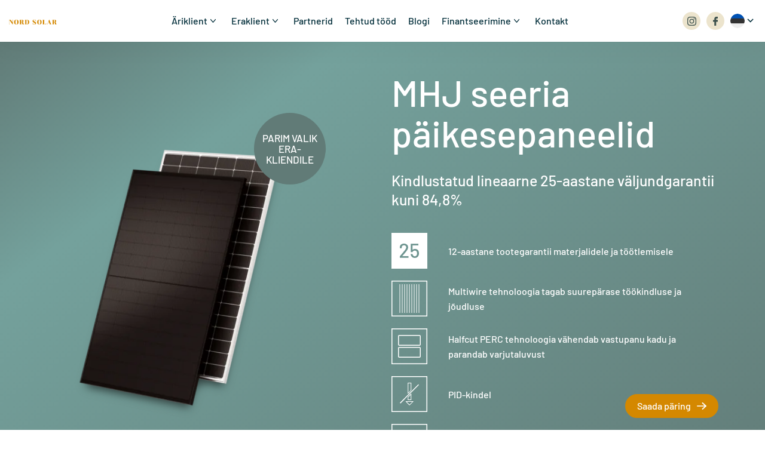

--- FILE ---
content_type: text/html; charset=UTF-8
request_url: https://nordsolar.ee/tooted/mhj-seeria-paikesepaneelid/
body_size: 31678
content:
<!DOCTYPE html>
<html lang="et" id="html" prefix="og: https://ogp.me/ns#" class="no-js">
<head><meta charset="utf-8"><script>if(navigator.userAgent.match(/MSIE|Internet Explorer/i)||navigator.userAgent.match(/Trident\/7\..*?rv:11/i)){var href=document.location.href;if(!href.match(/[?&]nowprocket/)){if(href.indexOf("?")==-1){if(href.indexOf("#")==-1){document.location.href=href+"?nowprocket=1"}else{document.location.href=href.replace("#","?nowprocket=1#")}}else{if(href.indexOf("#")==-1){document.location.href=href+"&nowprocket=1"}else{document.location.href=href.replace("#","&nowprocket=1#")}}}}</script><script>class RocketLazyLoadScripts{constructor(){this.v="1.2.4",this.triggerEvents=["keydown","mousedown","mousemove","touchmove","touchstart","touchend","wheel"],this.userEventHandler=this._triggerListener.bind(this),this.touchStartHandler=this._onTouchStart.bind(this),this.touchMoveHandler=this._onTouchMove.bind(this),this.touchEndHandler=this._onTouchEnd.bind(this),this.clickHandler=this._onClick.bind(this),this.interceptedClicks=[],window.addEventListener("pageshow",t=>{this.persisted=t.persisted}),window.addEventListener("DOMContentLoaded",()=>{this._preconnect3rdParties()}),this.delayedScripts={normal:[],async:[],defer:[]},this.trash=[],this.allJQueries=[]}_addUserInteractionListener(t){if(document.hidden){t._triggerListener();return}this.triggerEvents.forEach(e=>window.addEventListener(e,t.userEventHandler,{passive:!0})),window.addEventListener("touchstart",t.touchStartHandler,{passive:!0}),window.addEventListener("mousedown",t.touchStartHandler),document.addEventListener("visibilitychange",t.userEventHandler)}_removeUserInteractionListener(){this.triggerEvents.forEach(t=>window.removeEventListener(t,this.userEventHandler,{passive:!0})),document.removeEventListener("visibilitychange",this.userEventHandler)}_onTouchStart(t){"HTML"!==t.target.tagName&&(window.addEventListener("touchend",this.touchEndHandler),window.addEventListener("mouseup",this.touchEndHandler),window.addEventListener("touchmove",this.touchMoveHandler,{passive:!0}),window.addEventListener("mousemove",this.touchMoveHandler),t.target.addEventListener("click",this.clickHandler),this._renameDOMAttribute(t.target,"onclick","rocket-onclick"),this._pendingClickStarted())}_onTouchMove(t){window.removeEventListener("touchend",this.touchEndHandler),window.removeEventListener("mouseup",this.touchEndHandler),window.removeEventListener("touchmove",this.touchMoveHandler,{passive:!0}),window.removeEventListener("mousemove",this.touchMoveHandler),t.target.removeEventListener("click",this.clickHandler),this._renameDOMAttribute(t.target,"rocket-onclick","onclick"),this._pendingClickFinished()}_onTouchEnd(){window.removeEventListener("touchend",this.touchEndHandler),window.removeEventListener("mouseup",this.touchEndHandler),window.removeEventListener("touchmove",this.touchMoveHandler,{passive:!0}),window.removeEventListener("mousemove",this.touchMoveHandler)}_onClick(t){t.target.removeEventListener("click",this.clickHandler),this._renameDOMAttribute(t.target,"rocket-onclick","onclick"),this.interceptedClicks.push(t),t.preventDefault(),t.stopPropagation(),t.stopImmediatePropagation(),this._pendingClickFinished()}_replayClicks(){window.removeEventListener("touchstart",this.touchStartHandler,{passive:!0}),window.removeEventListener("mousedown",this.touchStartHandler),this.interceptedClicks.forEach(t=>{t.target.dispatchEvent(new MouseEvent("click",{view:t.view,bubbles:!0,cancelable:!0}))})}_waitForPendingClicks(){return new Promise(t=>{this._isClickPending?this._pendingClickFinished=t:t()})}_pendingClickStarted(){this._isClickPending=!0}_pendingClickFinished(){this._isClickPending=!1}_renameDOMAttribute(t,e,r){t.hasAttribute&&t.hasAttribute(e)&&(event.target.setAttribute(r,event.target.getAttribute(e)),event.target.removeAttribute(e))}_triggerListener(){this._removeUserInteractionListener(this),"loading"===document.readyState?document.addEventListener("DOMContentLoaded",this._loadEverythingNow.bind(this)):this._loadEverythingNow()}_preconnect3rdParties(){let t=[];document.querySelectorAll("script[type=rocketlazyloadscript][data-rocket-src]").forEach(e=>{let r=e.getAttribute("data-rocket-src");if(r&&0!==r.indexOf("data:")){0===r.indexOf("//")&&(r=location.protocol+r);try{let i=new URL(r).origin;i!==location.origin&&t.push({src:i,crossOrigin:e.crossOrigin||"module"===e.getAttribute("data-rocket-type")})}catch(n){}}}),t=[...new Map(t.map(t=>[JSON.stringify(t),t])).values()],this._batchInjectResourceHints(t,"preconnect")}async _loadEverythingNow(){this.lastBreath=Date.now(),this._delayEventListeners(),this._delayJQueryReady(this),this._handleDocumentWrite(),this._registerAllDelayedScripts(),this._preloadAllScripts(),await this._loadScriptsFromList(this.delayedScripts.normal),await this._loadScriptsFromList(this.delayedScripts.defer),await this._loadScriptsFromList(this.delayedScripts.async);try{await this._triggerDOMContentLoaded(),await this._pendingWebpackRequests(this),await this._triggerWindowLoad()}catch(t){console.error(t)}window.dispatchEvent(new Event("rocket-allScriptsLoaded")),this._waitForPendingClicks().then(()=>{this._replayClicks()}),this._emptyTrash()}_registerAllDelayedScripts(){document.querySelectorAll("script[type=rocketlazyloadscript]").forEach(t=>{t.hasAttribute("data-rocket-src")?t.hasAttribute("async")&&!1!==t.async?this.delayedScripts.async.push(t):t.hasAttribute("defer")&&!1!==t.defer||"module"===t.getAttribute("data-rocket-type")?this.delayedScripts.defer.push(t):this.delayedScripts.normal.push(t):this.delayedScripts.normal.push(t)})}async _transformScript(t){if(await this._littleBreath(),!0===t.noModule&&"noModule"in HTMLScriptElement.prototype){t.setAttribute("data-rocket-status","skipped");return}return new Promise(navigator.userAgent.indexOf("Firefox/")>0||""===navigator.vendor?e=>{let r=document.createElement("script");[...t.attributes].forEach(t=>{let e=t.nodeName;"type"!==e&&("data-rocket-type"===e&&(e="type"),"data-rocket-src"===e&&(e="src"),r.setAttribute(e,t.nodeValue))}),t.text&&(r.text=t.text),r.hasAttribute("src")?(r.addEventListener("load",e),r.addEventListener("error",e)):(r.text=t.text,e());try{t.parentNode.replaceChild(r,t)}catch(i){e()}}:e=>{function r(){t.setAttribute("data-rocket-status","failed"),e()}try{let i=t.getAttribute("data-rocket-type"),n=t.getAttribute("data-rocket-src");i?(t.type=i,t.removeAttribute("data-rocket-type")):t.removeAttribute("type"),t.addEventListener("load",function r(){t.setAttribute("data-rocket-status","executed"),e()}),t.addEventListener("error",r),n?(t.removeAttribute("data-rocket-src"),t.src=n):t.src="data:text/javascript;base64,"+window.btoa(unescape(encodeURIComponent(t.text)))}catch(s){r()}})}async _loadScriptsFromList(t){let e=t.shift();return e&&e.isConnected?(await this._transformScript(e),this._loadScriptsFromList(t)):Promise.resolve()}_preloadAllScripts(){this._batchInjectResourceHints([...this.delayedScripts.normal,...this.delayedScripts.defer,...this.delayedScripts.async],"preload")}_batchInjectResourceHints(t,e){var r=document.createDocumentFragment();t.forEach(t=>{let i=t.getAttribute&&t.getAttribute("data-rocket-src")||t.src;if(i){let n=document.createElement("link");n.href=i,n.rel=e,"preconnect"!==e&&(n.as="script"),t.getAttribute&&"module"===t.getAttribute("data-rocket-type")&&(n.crossOrigin=!0),t.crossOrigin&&(n.crossOrigin=t.crossOrigin),t.integrity&&(n.integrity=t.integrity),r.appendChild(n),this.trash.push(n)}}),document.head.appendChild(r)}_delayEventListeners(){let t={};function e(e,r){!function e(r){!t[r]&&(t[r]={originalFunctions:{add:r.addEventListener,remove:r.removeEventListener},eventsToRewrite:[]},r.addEventListener=function(){arguments[0]=i(arguments[0]),t[r].originalFunctions.add.apply(r,arguments)},r.removeEventListener=function(){arguments[0]=i(arguments[0]),t[r].originalFunctions.remove.apply(r,arguments)});function i(e){return t[r].eventsToRewrite.indexOf(e)>=0?"rocket-"+e:e}}(e),t[e].eventsToRewrite.push(r)}function r(t,e){let r=t[e];Object.defineProperty(t,e,{get:()=>r||function(){},set(i){t["rocket"+e]=r=i}})}e(document,"DOMContentLoaded"),e(window,"DOMContentLoaded"),e(window,"load"),e(window,"pageshow"),e(document,"readystatechange"),r(document,"onreadystatechange"),r(window,"onload"),r(window,"onpageshow")}_delayJQueryReady(t){let e;function r(t){return t.split(" ").map(t=>"load"===t||0===t.indexOf("load.")?"rocket-jquery-load":t).join(" ")}function i(i){if(i&&i.fn&&!t.allJQueries.includes(i)){i.fn.ready=i.fn.init.prototype.ready=function(e){return t.domReadyFired?e.bind(document)(i):document.addEventListener("rocket-DOMContentLoaded",()=>e.bind(document)(i)),i([])};let n=i.fn.on;i.fn.on=i.fn.init.prototype.on=function(){return this[0]===window&&("string"==typeof arguments[0]||arguments[0]instanceof String?arguments[0]=r(arguments[0]):"object"==typeof arguments[0]&&Object.keys(arguments[0]).forEach(t=>{let e=arguments[0][t];delete arguments[0][t],arguments[0][r(t)]=e})),n.apply(this,arguments),this},t.allJQueries.push(i)}e=i}i(window.jQuery),Object.defineProperty(window,"jQuery",{get:()=>e,set(t){i(t)}})}async _pendingWebpackRequests(t){let e=document.querySelector("script[data-webpack]");async function r(){return new Promise(t=>{e.addEventListener("load",t),e.addEventListener("error",t)})}e&&(await r(),await t._requestAnimFrame(),await t._pendingWebpackRequests(t))}async _triggerDOMContentLoaded(){this.domReadyFired=!0,await this._littleBreath(),document.dispatchEvent(new Event("rocket-DOMContentLoaded")),await this._littleBreath(),window.dispatchEvent(new Event("rocket-DOMContentLoaded")),await this._littleBreath(),document.dispatchEvent(new Event("rocket-readystatechange")),await this._littleBreath(),document.rocketonreadystatechange&&document.rocketonreadystatechange()}async _triggerWindowLoad(){await this._littleBreath(),window.dispatchEvent(new Event("rocket-load")),await this._littleBreath(),window.rocketonload&&window.rocketonload(),await this._littleBreath(),this.allJQueries.forEach(t=>t(window).trigger("rocket-jquery-load")),await this._littleBreath();let t=new Event("rocket-pageshow");t.persisted=this.persisted,window.dispatchEvent(t),await this._littleBreath(),window.rocketonpageshow&&window.rocketonpageshow({persisted:this.persisted})}_handleDocumentWrite(){let t=new Map;document.write=document.writeln=function(e){let r=document.currentScript;r||console.error("WPRocket unable to document.write this: "+e);let i=document.createRange(),n=r.parentElement,s=t.get(r);void 0===s&&(s=r.nextSibling,t.set(r,s));let a=document.createDocumentFragment();i.setStart(a,0),a.appendChild(i.createContextualFragment(e)),n.insertBefore(a,s)}}async _littleBreath(){Date.now()-this.lastBreath>45&&(await this._requestAnimFrame(),this.lastBreath=Date.now())}async _requestAnimFrame(){return document.hidden?new Promise(t=>setTimeout(t)):new Promise(t=>requestAnimationFrame(t))}_emptyTrash(){this.trash.forEach(t=>t.remove())}static run(){let t=new RocketLazyLoadScripts;t._addUserInteractionListener(t)}}RocketLazyLoadScripts.run();</script>
	
	<meta http-equiv="X-UA-Compatible" content="IE=edge">
    <meta name="viewport" content="width=device-width, initial-scale=1.0, minimum-scale=1.0" />
    <meta name="format-detection" content="telephone=no">
    <link rel="preconnect" href="https://fonts.googleapis.com">
    <link rel="preconnect" href="https://fonts.gstatic.com" crossorigin>
    
    <link rel="preload" href="https://nordsolar.ee/wp-content/themes/nordsolar/theme/fonts/Barlow-Medium.woff2" as="font" type="font/woff2" crossorigin>
    <link rel="preload" href="https://nordsolar.ee/wp-content/themes/nordsolar/theme/fonts/Barlow-MediumItalic.woff2" as="font" type="font/woff2" crossorigin>
    <link rel="preload" href="https://nordsolar.ee/wp-content/themes/nordsolar/theme/fonts/Barlow-Bold.woff2" as="font" type="font/woff2" crossorigin>
    <link rel="preload" href="https://nordsolar.ee/wp-content/themes/nordsolar/theme/fonts/Barlow-BoldItalic.woff2" as="font" type="font/woff2" crossorigin>
    <link rel="preload" href="https://nordsolar.ee/wp-content/themes/nordsolar/theme/fonts/remixicon.woff2" as="font" type="font/woff2" crossorigin>
	<link rel="alternate" hreflang="et" href="https://nordsolar.ee/tooted/mhj-seeria-paikesepaneelid/" />
<link rel="alternate" hreflang="x-default" href="https://nordsolar.ee/tooted/mhj-seeria-paikesepaneelid/" />

<!-- Google Tag Manager for WordPress by gtm4wp.com -->
<script data-cfasync="false" data-pagespeed-no-defer>
	var gtm4wp_datalayer_name = "dataLayer";
	var dataLayer = dataLayer || [];
</script>
<!-- End Google Tag Manager for WordPress by gtm4wp.com -->
<!-- Search Engine Optimization by Rank Math - https://rankmath.com/ -->
<title>MHJ seeria päikesepaneelid - Nord Solar</title><link rel="preload" as="style" href="https://fonts.googleapis.com/css2?family=Inter:wght@400;700&#038;display=swap" /><link rel="stylesheet" href="https://fonts.googleapis.com/css2?family=Inter:wght@400;700&#038;display=swap" media="print" onload="this.media='all'" /><noscript><link rel="stylesheet" href="https://fonts.googleapis.com/css2?family=Inter:wght@400;700&#038;display=swap" /></noscript>
<meta name="description" content="MHJ seeria päikesepaneelid on ideaalne lahendus eramutele ja keskmises suuruses majadele."/>
<meta name="robots" content="index, follow, max-snippet:-1, max-video-preview:-1, max-image-preview:large"/>
<link rel="canonical" href="https://nordsolar.ee/tooted/mhj-seeria-paikesepaneelid/" />
<meta property="og:locale" content="et_EE" />
<meta property="og:type" content="article" />
<meta property="og:title" content="MHJ seeria päikesepaneelid - Nord Solar" />
<meta property="og:description" content="MHJ seeria päikesepaneelid on ideaalne lahendus eramutele ja keskmises suuruses majadele." />
<meta property="og:url" content="https://nordsolar.ee/tooted/mhj-seeria-paikesepaneelid/" />
<meta property="og:site_name" content="Nord Solar" />
<meta property="og:updated_time" content="2023-01-18T14:56:35+02:00" />
<meta property="og:image" content="https://nordsolar.ee/wp-content/uploads/2023/01/MHJ_csm_NEUTRAL.png" />
<meta property="og:image:secure_url" content="https://nordsolar.ee/wp-content/uploads/2023/01/MHJ_csm_NEUTRAL.png" />
<meta property="og:image:width" content="810" />
<meta property="og:image:height" content="810" />
<meta property="og:image:alt" content="MHJ seeria päikesepaneelid" />
<meta property="og:image:type" content="image/png" />
<meta name="twitter:card" content="summary_large_image" />
<meta name="twitter:title" content="MHJ seeria päikesepaneelid - Nord Solar" />
<meta name="twitter:description" content="MHJ seeria päikesepaneelid on ideaalne lahendus eramutele ja keskmises suuruses majadele." />
<meta name="twitter:image" content="https://nordsolar.ee/wp-content/uploads/2023/01/MHJ_csm_NEUTRAL.png" />
<!-- /Rank Math WordPress SEO plugin -->

<script type="rocketlazyloadscript" data-rocket-type='application/javascript'>console.log('PixelYourSite Free version 9.4.7.1');</script>
<link rel='dns-prefetch' href='//scwidget.s3.eu-central-1.amazonaws.com' />
<link href='https://fonts.gstatic.com' crossorigin rel='preconnect' />
<link rel="alternate" title="oEmbed (JSON)" type="application/json+oembed" href="https://nordsolar.ee/wp-json/oembed/1.0/embed?url=https%3A%2F%2Fnordsolar.ee%2Ftooted%2Fmhj-seeria-paikesepaneelid%2F" />
<link rel="alternate" title="oEmbed (XML)" type="text/xml+oembed" href="https://nordsolar.ee/wp-json/oembed/1.0/embed?url=https%3A%2F%2Fnordsolar.ee%2Ftooted%2Fmhj-seeria-paikesepaneelid%2F&#038;format=xml" />
<style id='wp-img-auto-sizes-contain-inline-css' type='text/css'>
img:is([sizes=auto i],[sizes^="auto," i]){contain-intrinsic-size:3000px 1500px}
/*# sourceURL=wp-img-auto-sizes-contain-inline-css */
</style>
<link rel='stylesheet' id='wp-block-library-css' href='https://nordsolar.ee/wp-includes/css/dist/block-library/style.min.css?ver=6.9' type='text/css' media='all' />
<style id='ama-txtmedia-style-inline-css' type='text/css'>
@media (min-width: 1200px){
   .block-txtmedia.type-img2 .col-media > .col-inner{width: calc(50vw - 17.975% - var(--ama-gutter-double-x))}
   .block-txtmedia.type-img3 .col-media > .col-inner{width: 50vw}
   .block-txtmedia.type-img2 .col-media > .col-inner > *,
   .block-txtmedia.type-img3 .col-media > .col-inner > *{width: 100%; object-fit: cover}
   
   .block-txtmedia .order-xl-1 + .col-media > .col-inner{float: right}

   .block-txtmedia.type-img4{min-height: 400px}
   .block-txtmedia.type-img4 .col-media > .col-inner{width: 29.25vw}
   .block-txtmedia.type-img4 .order-xl-1 .col-media > .col-inner > img{float: left}
   .block-txtmedia.type-img4 *:not(.order-xl-1) .col-media > .col-inner > img{float: right}
}

@media (min-width: 992px){
   .block-txtmedia.type-img .order-xl-1 + .col-media > .col-inner,
   .block-txtmedia.type-img5 .order-xl-1 + .col-media > .col-inner{margin-right: calc(var(--ama-gutter-double-x) * -1)}
   .block-txtmedia.type-img *:not(.order-xl-1) + .col-media > .col-inner,
   .block-txtmedia.type-img5 *:not(.order-xl-1) + .col-media > .col-inner{margin-left: calc(var(--ama-gutter-double-x) * -1)}
}

.block-txtmedia .wp-block-image{margin-bottom: 0}
.block-txtmedia .wp-block-image + .wp-block-image{margin-top: var(--ama-margin-top-base)}
.block-txtmedia .wp-block-image.alignleft{margin-right: 1.25rem}
/*# sourceURL=https://nordsolar.ee/wp-content/themes/nordsolar/blocks/txtmedia/style.css */
</style>
<style id='wp-block-button-inline-css' type='text/css'>
.wp-block-button__link{align-content:center;box-sizing:border-box;cursor:pointer;display:inline-block;height:100%;text-align:center;word-break:break-word}.wp-block-button__link.aligncenter{text-align:center}.wp-block-button__link.alignright{text-align:right}:where(.wp-block-button__link){border-radius:9999px;box-shadow:none;padding:calc(.667em + 2px) calc(1.333em + 2px);text-decoration:none}.wp-block-button[style*=text-decoration] .wp-block-button__link{text-decoration:inherit}.wp-block-buttons>.wp-block-button.has-custom-width{max-width:none}.wp-block-buttons>.wp-block-button.has-custom-width .wp-block-button__link{width:100%}.wp-block-buttons>.wp-block-button.has-custom-font-size .wp-block-button__link{font-size:inherit}.wp-block-buttons>.wp-block-button.wp-block-button__width-25{width:calc(25% - var(--wp--style--block-gap, .5em)*.75)}.wp-block-buttons>.wp-block-button.wp-block-button__width-50{width:calc(50% - var(--wp--style--block-gap, .5em)*.5)}.wp-block-buttons>.wp-block-button.wp-block-button__width-75{width:calc(75% - var(--wp--style--block-gap, .5em)*.25)}.wp-block-buttons>.wp-block-button.wp-block-button__width-100{flex-basis:100%;width:100%}.wp-block-buttons.is-vertical>.wp-block-button.wp-block-button__width-25{width:25%}.wp-block-buttons.is-vertical>.wp-block-button.wp-block-button__width-50{width:50%}.wp-block-buttons.is-vertical>.wp-block-button.wp-block-button__width-75{width:75%}.wp-block-button.is-style-squared,.wp-block-button__link.wp-block-button.is-style-squared{border-radius:0}.wp-block-button.no-border-radius,.wp-block-button__link.no-border-radius{border-radius:0!important}:root :where(.wp-block-button .wp-block-button__link.is-style-outline),:root :where(.wp-block-button.is-style-outline>.wp-block-button__link){border:2px solid;padding:.667em 1.333em}:root :where(.wp-block-button .wp-block-button__link.is-style-outline:not(.has-text-color)),:root :where(.wp-block-button.is-style-outline>.wp-block-button__link:not(.has-text-color)){color:currentColor}:root :where(.wp-block-button .wp-block-button__link.is-style-outline:not(.has-background)),:root :where(.wp-block-button.is-style-outline>.wp-block-button__link:not(.has-background)){background-color:initial;background-image:none}
/*# sourceURL=https://nordsolar.ee/wp-includes/blocks/button/style.min.css */
</style>
<style id='wp-block-file-inline-css' type='text/css'>
.wp-block-file{box-sizing:border-box}.wp-block-file:not(.wp-element-button){font-size:.8em}.wp-block-file.aligncenter{text-align:center}.wp-block-file.alignright{text-align:right}.wp-block-file *+.wp-block-file__button{margin-left:.75em}:where(.wp-block-file){margin-bottom:1.5em}.wp-block-file__embed{margin-bottom:1em}:where(.wp-block-file__button){border-radius:2em;display:inline-block;padding:.5em 1em}:where(.wp-block-file__button):where(a):active,:where(.wp-block-file__button):where(a):focus,:where(.wp-block-file__button):where(a):hover,:where(.wp-block-file__button):where(a):visited{box-shadow:none;color:#fff;opacity:.85;text-decoration:none}
/*# sourceURL=https://nordsolar.ee/wp-includes/blocks/file/style.min.css */
</style>
<style id='wp-block-heading-inline-css' type='text/css'>
h1:where(.wp-block-heading).has-background,h2:where(.wp-block-heading).has-background,h3:where(.wp-block-heading).has-background,h4:where(.wp-block-heading).has-background,h5:where(.wp-block-heading).has-background,h6:where(.wp-block-heading).has-background{padding:1.25em 2.375em}h1.has-text-align-left[style*=writing-mode]:where([style*=vertical-lr]),h1.has-text-align-right[style*=writing-mode]:where([style*=vertical-rl]),h2.has-text-align-left[style*=writing-mode]:where([style*=vertical-lr]),h2.has-text-align-right[style*=writing-mode]:where([style*=vertical-rl]),h3.has-text-align-left[style*=writing-mode]:where([style*=vertical-lr]),h3.has-text-align-right[style*=writing-mode]:where([style*=vertical-rl]),h4.has-text-align-left[style*=writing-mode]:where([style*=vertical-lr]),h4.has-text-align-right[style*=writing-mode]:where([style*=vertical-rl]),h5.has-text-align-left[style*=writing-mode]:where([style*=vertical-lr]),h5.has-text-align-right[style*=writing-mode]:where([style*=vertical-rl]),h6.has-text-align-left[style*=writing-mode]:where([style*=vertical-lr]),h6.has-text-align-right[style*=writing-mode]:where([style*=vertical-rl]){rotate:180deg}
/*# sourceURL=https://nordsolar.ee/wp-includes/blocks/heading/style.min.css */
</style>
<style id='wp-block-image-inline-css' type='text/css'>
.wp-block-image>a,.wp-block-image>figure>a{display:inline-block}.wp-block-image img{box-sizing:border-box;height:auto;max-width:100%;vertical-align:bottom}@media not (prefers-reduced-motion){.wp-block-image img.hide{visibility:hidden}.wp-block-image img.show{animation:show-content-image .4s}}.wp-block-image[style*=border-radius] img,.wp-block-image[style*=border-radius]>a{border-radius:inherit}.wp-block-image.has-custom-border img{box-sizing:border-box}.wp-block-image.aligncenter{text-align:center}.wp-block-image.alignfull>a,.wp-block-image.alignwide>a{width:100%}.wp-block-image.alignfull img,.wp-block-image.alignwide img{height:auto;width:100%}.wp-block-image .aligncenter,.wp-block-image .alignleft,.wp-block-image .alignright,.wp-block-image.aligncenter,.wp-block-image.alignleft,.wp-block-image.alignright{display:table}.wp-block-image .aligncenter>figcaption,.wp-block-image .alignleft>figcaption,.wp-block-image .alignright>figcaption,.wp-block-image.aligncenter>figcaption,.wp-block-image.alignleft>figcaption,.wp-block-image.alignright>figcaption{caption-side:bottom;display:table-caption}.wp-block-image .alignleft{float:left;margin:.5em 1em .5em 0}.wp-block-image .alignright{float:right;margin:.5em 0 .5em 1em}.wp-block-image .aligncenter{margin-left:auto;margin-right:auto}.wp-block-image :where(figcaption){margin-bottom:1em;margin-top:.5em}.wp-block-image.is-style-circle-mask img{border-radius:9999px}@supports ((-webkit-mask-image:none) or (mask-image:none)) or (-webkit-mask-image:none){.wp-block-image.is-style-circle-mask img{border-radius:0;-webkit-mask-image:url('data:image/svg+xml;utf8,<svg viewBox="0 0 100 100" xmlns="http://www.w3.org/2000/svg"><circle cx="50" cy="50" r="50"/></svg>');mask-image:url('data:image/svg+xml;utf8,<svg viewBox="0 0 100 100" xmlns="http://www.w3.org/2000/svg"><circle cx="50" cy="50" r="50"/></svg>');mask-mode:alpha;-webkit-mask-position:center;mask-position:center;-webkit-mask-repeat:no-repeat;mask-repeat:no-repeat;-webkit-mask-size:contain;mask-size:contain}}:root :where(.wp-block-image.is-style-rounded img,.wp-block-image .is-style-rounded img){border-radius:9999px}.wp-block-image figure{margin:0}.wp-lightbox-container{display:flex;flex-direction:column;position:relative}.wp-lightbox-container img{cursor:zoom-in}.wp-lightbox-container img:hover+button{opacity:1}.wp-lightbox-container button{align-items:center;backdrop-filter:blur(16px) saturate(180%);background-color:#5a5a5a40;border:none;border-radius:4px;cursor:zoom-in;display:flex;height:20px;justify-content:center;opacity:0;padding:0;position:absolute;right:16px;text-align:center;top:16px;width:20px;z-index:100}@media not (prefers-reduced-motion){.wp-lightbox-container button{transition:opacity .2s ease}}.wp-lightbox-container button:focus-visible{outline:3px auto #5a5a5a40;outline:3px auto -webkit-focus-ring-color;outline-offset:3px}.wp-lightbox-container button:hover{cursor:pointer;opacity:1}.wp-lightbox-container button:focus{opacity:1}.wp-lightbox-container button:focus,.wp-lightbox-container button:hover,.wp-lightbox-container button:not(:hover):not(:active):not(.has-background){background-color:#5a5a5a40;border:none}.wp-lightbox-overlay{box-sizing:border-box;cursor:zoom-out;height:100vh;left:0;overflow:hidden;position:fixed;top:0;visibility:hidden;width:100%;z-index:100000}.wp-lightbox-overlay .close-button{align-items:center;cursor:pointer;display:flex;justify-content:center;min-height:40px;min-width:40px;padding:0;position:absolute;right:calc(env(safe-area-inset-right) + 16px);top:calc(env(safe-area-inset-top) + 16px);z-index:5000000}.wp-lightbox-overlay .close-button:focus,.wp-lightbox-overlay .close-button:hover,.wp-lightbox-overlay .close-button:not(:hover):not(:active):not(.has-background){background:none;border:none}.wp-lightbox-overlay .lightbox-image-container{height:var(--wp--lightbox-container-height);left:50%;overflow:hidden;position:absolute;top:50%;transform:translate(-50%,-50%);transform-origin:top left;width:var(--wp--lightbox-container-width);z-index:9999999999}.wp-lightbox-overlay .wp-block-image{align-items:center;box-sizing:border-box;display:flex;height:100%;justify-content:center;margin:0;position:relative;transform-origin:0 0;width:100%;z-index:3000000}.wp-lightbox-overlay .wp-block-image img{height:var(--wp--lightbox-image-height);min-height:var(--wp--lightbox-image-height);min-width:var(--wp--lightbox-image-width);width:var(--wp--lightbox-image-width)}.wp-lightbox-overlay .wp-block-image figcaption{display:none}.wp-lightbox-overlay button{background:none;border:none}.wp-lightbox-overlay .scrim{background-color:#fff;height:100%;opacity:.9;position:absolute;width:100%;z-index:2000000}.wp-lightbox-overlay.active{visibility:visible}@media not (prefers-reduced-motion){.wp-lightbox-overlay.active{animation:turn-on-visibility .25s both}.wp-lightbox-overlay.active img{animation:turn-on-visibility .35s both}.wp-lightbox-overlay.show-closing-animation:not(.active){animation:turn-off-visibility .35s both}.wp-lightbox-overlay.show-closing-animation:not(.active) img{animation:turn-off-visibility .25s both}.wp-lightbox-overlay.zoom.active{animation:none;opacity:1;visibility:visible}.wp-lightbox-overlay.zoom.active .lightbox-image-container{animation:lightbox-zoom-in .4s}.wp-lightbox-overlay.zoom.active .lightbox-image-container img{animation:none}.wp-lightbox-overlay.zoom.active .scrim{animation:turn-on-visibility .4s forwards}.wp-lightbox-overlay.zoom.show-closing-animation:not(.active){animation:none}.wp-lightbox-overlay.zoom.show-closing-animation:not(.active) .lightbox-image-container{animation:lightbox-zoom-out .4s}.wp-lightbox-overlay.zoom.show-closing-animation:not(.active) .lightbox-image-container img{animation:none}.wp-lightbox-overlay.zoom.show-closing-animation:not(.active) .scrim{animation:turn-off-visibility .4s forwards}}@keyframes show-content-image{0%{visibility:hidden}99%{visibility:hidden}to{visibility:visible}}@keyframes turn-on-visibility{0%{opacity:0}to{opacity:1}}@keyframes turn-off-visibility{0%{opacity:1;visibility:visible}99%{opacity:0;visibility:visible}to{opacity:0;visibility:hidden}}@keyframes lightbox-zoom-in{0%{transform:translate(calc((-100vw + var(--wp--lightbox-scrollbar-width))/2 + var(--wp--lightbox-initial-left-position)),calc(-50vh + var(--wp--lightbox-initial-top-position))) scale(var(--wp--lightbox-scale))}to{transform:translate(-50%,-50%) scale(1)}}@keyframes lightbox-zoom-out{0%{transform:translate(-50%,-50%) scale(1);visibility:visible}99%{visibility:visible}to{transform:translate(calc((-100vw + var(--wp--lightbox-scrollbar-width))/2 + var(--wp--lightbox-initial-left-position)),calc(-50vh + var(--wp--lightbox-initial-top-position))) scale(var(--wp--lightbox-scale));visibility:hidden}}
/*# sourceURL=https://nordsolar.ee/wp-includes/blocks/image/style.min.css */
</style>
<style id='wp-block-list-inline-css' type='text/css'>
ol,ul{box-sizing:border-box}:root :where(.wp-block-list.has-background){padding:1.25em 2.375em}
/*# sourceURL=https://nordsolar.ee/wp-includes/blocks/list/style.min.css */
</style>
<style id='wp-block-buttons-inline-css' type='text/css'>
.wp-block-buttons{box-sizing:border-box}.wp-block-buttons.is-vertical{flex-direction:column}.wp-block-buttons.is-vertical>.wp-block-button:last-child{margin-bottom:0}.wp-block-buttons>.wp-block-button{display:inline-block;margin:0}.wp-block-buttons.is-content-justification-left{justify-content:flex-start}.wp-block-buttons.is-content-justification-left.is-vertical{align-items:flex-start}.wp-block-buttons.is-content-justification-center{justify-content:center}.wp-block-buttons.is-content-justification-center.is-vertical{align-items:center}.wp-block-buttons.is-content-justification-right{justify-content:flex-end}.wp-block-buttons.is-content-justification-right.is-vertical{align-items:flex-end}.wp-block-buttons.is-content-justification-space-between{justify-content:space-between}.wp-block-buttons.aligncenter{text-align:center}.wp-block-buttons:not(.is-content-justification-space-between,.is-content-justification-right,.is-content-justification-left,.is-content-justification-center) .wp-block-button.aligncenter{margin-left:auto;margin-right:auto;width:100%}.wp-block-buttons[style*=text-decoration] .wp-block-button,.wp-block-buttons[style*=text-decoration] .wp-block-button__link{text-decoration:inherit}.wp-block-buttons.has-custom-font-size .wp-block-button__link{font-size:inherit}.wp-block-buttons .wp-block-button__link{width:100%}.wp-block-button.aligncenter{text-align:center}
/*# sourceURL=https://nordsolar.ee/wp-includes/blocks/buttons/style.min.css */
</style>
<style id='wp-block-paragraph-inline-css' type='text/css'>
.is-small-text{font-size:.875em}.is-regular-text{font-size:1em}.is-large-text{font-size:2.25em}.is-larger-text{font-size:3em}.has-drop-cap:not(:focus):first-letter{float:left;font-size:8.4em;font-style:normal;font-weight:100;line-height:.68;margin:.05em .1em 0 0;text-transform:uppercase}body.rtl .has-drop-cap:not(:focus):first-letter{float:none;margin-left:.1em}p.has-drop-cap.has-background{overflow:hidden}:root :where(p.has-background){padding:1.25em 2.375em}:where(p.has-text-color:not(.has-link-color)) a{color:inherit}p.has-text-align-left[style*="writing-mode:vertical-lr"],p.has-text-align-right[style*="writing-mode:vertical-rl"]{rotate:180deg}
/*# sourceURL=https://nordsolar.ee/wp-includes/blocks/paragraph/style.min.css */
</style>
<style id='global-styles-inline-css' type='text/css'>
:root{--wp--preset--aspect-ratio--square: 1;--wp--preset--aspect-ratio--4-3: 4/3;--wp--preset--aspect-ratio--3-4: 3/4;--wp--preset--aspect-ratio--3-2: 3/2;--wp--preset--aspect-ratio--2-3: 2/3;--wp--preset--aspect-ratio--16-9: 16/9;--wp--preset--aspect-ratio--9-16: 9/16;--wp--preset--color--black: #000000;--wp--preset--color--cyan-bluish-gray: #abb8c3;--wp--preset--color--white: #ffffff;--wp--preset--color--pale-pink: #f78da7;--wp--preset--color--vivid-red: #cf2e2e;--wp--preset--color--luminous-vivid-orange: #ff6900;--wp--preset--color--luminous-vivid-amber: #fcb900;--wp--preset--color--light-green-cyan: #7bdcb5;--wp--preset--color--vivid-green-cyan: #00d084;--wp--preset--color--pale-cyan-blue: #8ed1fc;--wp--preset--color--vivid-cyan-blue: #0693e3;--wp--preset--color--vivid-purple: #9b51e0;--wp--preset--color--primary: var(--ama-primary-color);--wp--preset--color--secondary: var(--ama-secondary-color);--wp--preset--color--dark-green: var(--ama-dark-green-color);--wp--preset--color--lighter-green: var(--ama-lighter-green-color);--wp--preset--gradient--vivid-cyan-blue-to-vivid-purple: linear-gradient(135deg,rgb(6,147,227) 0%,rgb(155,81,224) 100%);--wp--preset--gradient--light-green-cyan-to-vivid-green-cyan: linear-gradient(135deg,rgb(122,220,180) 0%,rgb(0,208,130) 100%);--wp--preset--gradient--luminous-vivid-amber-to-luminous-vivid-orange: linear-gradient(135deg,rgb(252,185,0) 0%,rgb(255,105,0) 100%);--wp--preset--gradient--luminous-vivid-orange-to-vivid-red: linear-gradient(135deg,rgb(255,105,0) 0%,rgb(207,46,46) 100%);--wp--preset--gradient--very-light-gray-to-cyan-bluish-gray: linear-gradient(135deg,rgb(238,238,238) 0%,rgb(169,184,195) 100%);--wp--preset--gradient--cool-to-warm-spectrum: linear-gradient(135deg,rgb(74,234,220) 0%,rgb(151,120,209) 20%,rgb(207,42,186) 40%,rgb(238,44,130) 60%,rgb(251,105,98) 80%,rgb(254,248,76) 100%);--wp--preset--gradient--blush-light-purple: linear-gradient(135deg,rgb(255,206,236) 0%,rgb(152,150,240) 100%);--wp--preset--gradient--blush-bordeaux: linear-gradient(135deg,rgb(254,205,165) 0%,rgb(254,45,45) 50%,rgb(107,0,62) 100%);--wp--preset--gradient--luminous-dusk: linear-gradient(135deg,rgb(255,203,112) 0%,rgb(199,81,192) 50%,rgb(65,88,208) 100%);--wp--preset--gradient--pale-ocean: linear-gradient(135deg,rgb(255,245,203) 0%,rgb(182,227,212) 50%,rgb(51,167,181) 100%);--wp--preset--gradient--electric-grass: linear-gradient(135deg,rgb(202,248,128) 0%,rgb(113,206,126) 100%);--wp--preset--gradient--midnight: linear-gradient(135deg,rgb(2,3,129) 0%,rgb(40,116,252) 100%);--wp--preset--gradient--white-to-orange: linear-gradient(125deg, rgba(255,255,255,1) 0%, rgba(255,255,255,1) 25%, rgba(244,223,186,1) 100%);--wp--preset--gradient--white-to-gray: linear-gradient(125deg, rgba(255,255,255,1) 0%, rgba(255,255,255,1) 25%, rgba(229,230,229,1) 100%);--wp--preset--font-size--small: var(--ama-sm-font-size);--wp--preset--font-size--medium: var(--ama-md-font-size);--wp--preset--font-size--large: var(--ama-lg-font-size);--wp--preset--font-size--x-large: 42px;--wp--preset--font-size--semi-large: var(--ama-semi-lg-font-size);--wp--preset--font-size--huge: var(--ama-xl-font-size);--wp--preset--font-size--semi-giant: var(--ama-semi-xxl-font-size);--wp--preset--font-size--giant: var(--ama-xxl-font-size);--wp--preset--spacing--20: 0.44rem;--wp--preset--spacing--30: 0.67rem;--wp--preset--spacing--40: 1rem;--wp--preset--spacing--50: 1.5rem;--wp--preset--spacing--60: 2.25rem;--wp--preset--spacing--70: 3.38rem;--wp--preset--spacing--80: 5.06rem;--wp--preset--shadow--natural: 6px 6px 9px rgba(0, 0, 0, 0.2);--wp--preset--shadow--deep: 12px 12px 50px rgba(0, 0, 0, 0.4);--wp--preset--shadow--sharp: 6px 6px 0px rgba(0, 0, 0, 0.2);--wp--preset--shadow--outlined: 6px 6px 0px -3px rgb(255, 255, 255), 6px 6px rgb(0, 0, 0);--wp--preset--shadow--crisp: 6px 6px 0px rgb(0, 0, 0);}:root { --wp--style--global--content-size: var(--ama-container);--wp--style--global--wide-size: var(--ama-container-xl); }:where(body) { margin: 0; }.wp-site-blocks > .alignleft { float: left; margin-right: 2em; }.wp-site-blocks > .alignright { float: right; margin-left: 2em; }.wp-site-blocks > .aligncenter { justify-content: center; margin-left: auto; margin-right: auto; }:where(.wp-site-blocks) > * { margin-block-start: 24px; margin-block-end: 0; }:where(.wp-site-blocks) > :first-child { margin-block-start: 0; }:where(.wp-site-blocks) > :last-child { margin-block-end: 0; }:root { --wp--style--block-gap: 24px; }:root :where(.is-layout-flow) > :first-child{margin-block-start: 0;}:root :where(.is-layout-flow) > :last-child{margin-block-end: 0;}:root :where(.is-layout-flow) > *{margin-block-start: 24px;margin-block-end: 0;}:root :where(.is-layout-constrained) > :first-child{margin-block-start: 0;}:root :where(.is-layout-constrained) > :last-child{margin-block-end: 0;}:root :where(.is-layout-constrained) > *{margin-block-start: 24px;margin-block-end: 0;}:root :where(.is-layout-flex){gap: 24px;}:root :where(.is-layout-grid){gap: 24px;}.is-layout-flow > .alignleft{float: left;margin-inline-start: 0;margin-inline-end: 2em;}.is-layout-flow > .alignright{float: right;margin-inline-start: 2em;margin-inline-end: 0;}.is-layout-flow > .aligncenter{margin-left: auto !important;margin-right: auto !important;}.is-layout-constrained > .alignleft{float: left;margin-inline-start: 0;margin-inline-end: 2em;}.is-layout-constrained > .alignright{float: right;margin-inline-start: 2em;margin-inline-end: 0;}.is-layout-constrained > .aligncenter{margin-left: auto !important;margin-right: auto !important;}.is-layout-constrained > :where(:not(.alignleft):not(.alignright):not(.alignfull)){max-width: var(--wp--style--global--content-size);margin-left: auto !important;margin-right: auto !important;}.is-layout-constrained > .alignwide{max-width: var(--wp--style--global--wide-size);}body .is-layout-flex{display: flex;}.is-layout-flex{flex-wrap: wrap;align-items: center;}.is-layout-flex > :is(*, div){margin: 0;}body .is-layout-grid{display: grid;}.is-layout-grid > :is(*, div){margin: 0;}body{font-family: var(--ama-body-font-family);font-size: var(--ama-body-font-size);font-weight: var(--ama-body-font-weight);line-height: var(--ama-body-line-height);padding-top: 0px;padding-right: 0px;padding-bottom: 0px;padding-left: 0px;}a:where(:not(.wp-element-button)){color: var(--ama-primary-color);text-decoration: underline;}h1{font-size: var(--ama-h1-font-size);line-height: var(--ama-h1-line-height);}h2{font-size: var(--ama-h2-font-size);line-height: var(--ama-h2-line-height);}h3{font-size: var(--ama-h3-font-size);line-height: var(--ama-h3-line-height);}h4{font-size: var(--ama-h4-font-size);line-height: var(--ama-h4-line-height);}h5{font-size: var(--ama-h5-font-size);line-height: var(--ama-h5-line-height);}h6{font-size: var(--ama-h6-font-size);line-height: var(--ama-h6-line-height);}:root :where(.wp-element-button, .wp-block-button__link){background-color: #32373c;border-width: 0;color: #fff;font-family: inherit;font-size: inherit;font-style: inherit;font-weight: inherit;letter-spacing: inherit;line-height: inherit;padding-top: calc(0.667em + 2px);padding-right: calc(1.333em + 2px);padding-bottom: calc(0.667em + 2px);padding-left: calc(1.333em + 2px);text-decoration: none;text-transform: inherit;}.has-black-color{color: var(--wp--preset--color--black) !important;}.has-cyan-bluish-gray-color{color: var(--wp--preset--color--cyan-bluish-gray) !important;}.has-white-color{color: var(--wp--preset--color--white) !important;}.has-pale-pink-color{color: var(--wp--preset--color--pale-pink) !important;}.has-vivid-red-color{color: var(--wp--preset--color--vivid-red) !important;}.has-luminous-vivid-orange-color{color: var(--wp--preset--color--luminous-vivid-orange) !important;}.has-luminous-vivid-amber-color{color: var(--wp--preset--color--luminous-vivid-amber) !important;}.has-light-green-cyan-color{color: var(--wp--preset--color--light-green-cyan) !important;}.has-vivid-green-cyan-color{color: var(--wp--preset--color--vivid-green-cyan) !important;}.has-pale-cyan-blue-color{color: var(--wp--preset--color--pale-cyan-blue) !important;}.has-vivid-cyan-blue-color{color: var(--wp--preset--color--vivid-cyan-blue) !important;}.has-vivid-purple-color{color: var(--wp--preset--color--vivid-purple) !important;}.has-primary-color{color: var(--wp--preset--color--primary) !important;}.has-secondary-color{color: var(--wp--preset--color--secondary) !important;}.has-dark-green-color{color: var(--wp--preset--color--dark-green) !important;}.has-lighter-green-color{color: var(--wp--preset--color--lighter-green) !important;}.has-black-background-color{background-color: var(--wp--preset--color--black) !important;}.has-cyan-bluish-gray-background-color{background-color: var(--wp--preset--color--cyan-bluish-gray) !important;}.has-white-background-color{background-color: var(--wp--preset--color--white) !important;}.has-pale-pink-background-color{background-color: var(--wp--preset--color--pale-pink) !important;}.has-vivid-red-background-color{background-color: var(--wp--preset--color--vivid-red) !important;}.has-luminous-vivid-orange-background-color{background-color: var(--wp--preset--color--luminous-vivid-orange) !important;}.has-luminous-vivid-amber-background-color{background-color: var(--wp--preset--color--luminous-vivid-amber) !important;}.has-light-green-cyan-background-color{background-color: var(--wp--preset--color--light-green-cyan) !important;}.has-vivid-green-cyan-background-color{background-color: var(--wp--preset--color--vivid-green-cyan) !important;}.has-pale-cyan-blue-background-color{background-color: var(--wp--preset--color--pale-cyan-blue) !important;}.has-vivid-cyan-blue-background-color{background-color: var(--wp--preset--color--vivid-cyan-blue) !important;}.has-vivid-purple-background-color{background-color: var(--wp--preset--color--vivid-purple) !important;}.has-primary-background-color{background-color: var(--wp--preset--color--primary) !important;}.has-secondary-background-color{background-color: var(--wp--preset--color--secondary) !important;}.has-dark-green-background-color{background-color: var(--wp--preset--color--dark-green) !important;}.has-lighter-green-background-color{background-color: var(--wp--preset--color--lighter-green) !important;}.has-black-border-color{border-color: var(--wp--preset--color--black) !important;}.has-cyan-bluish-gray-border-color{border-color: var(--wp--preset--color--cyan-bluish-gray) !important;}.has-white-border-color{border-color: var(--wp--preset--color--white) !important;}.has-pale-pink-border-color{border-color: var(--wp--preset--color--pale-pink) !important;}.has-vivid-red-border-color{border-color: var(--wp--preset--color--vivid-red) !important;}.has-luminous-vivid-orange-border-color{border-color: var(--wp--preset--color--luminous-vivid-orange) !important;}.has-luminous-vivid-amber-border-color{border-color: var(--wp--preset--color--luminous-vivid-amber) !important;}.has-light-green-cyan-border-color{border-color: var(--wp--preset--color--light-green-cyan) !important;}.has-vivid-green-cyan-border-color{border-color: var(--wp--preset--color--vivid-green-cyan) !important;}.has-pale-cyan-blue-border-color{border-color: var(--wp--preset--color--pale-cyan-blue) !important;}.has-vivid-cyan-blue-border-color{border-color: var(--wp--preset--color--vivid-cyan-blue) !important;}.has-vivid-purple-border-color{border-color: var(--wp--preset--color--vivid-purple) !important;}.has-primary-border-color{border-color: var(--wp--preset--color--primary) !important;}.has-secondary-border-color{border-color: var(--wp--preset--color--secondary) !important;}.has-dark-green-border-color{border-color: var(--wp--preset--color--dark-green) !important;}.has-lighter-green-border-color{border-color: var(--wp--preset--color--lighter-green) !important;}.has-vivid-cyan-blue-to-vivid-purple-gradient-background{background: var(--wp--preset--gradient--vivid-cyan-blue-to-vivid-purple) !important;}.has-light-green-cyan-to-vivid-green-cyan-gradient-background{background: var(--wp--preset--gradient--light-green-cyan-to-vivid-green-cyan) !important;}.has-luminous-vivid-amber-to-luminous-vivid-orange-gradient-background{background: var(--wp--preset--gradient--luminous-vivid-amber-to-luminous-vivid-orange) !important;}.has-luminous-vivid-orange-to-vivid-red-gradient-background{background: var(--wp--preset--gradient--luminous-vivid-orange-to-vivid-red) !important;}.has-very-light-gray-to-cyan-bluish-gray-gradient-background{background: var(--wp--preset--gradient--very-light-gray-to-cyan-bluish-gray) !important;}.has-cool-to-warm-spectrum-gradient-background{background: var(--wp--preset--gradient--cool-to-warm-spectrum) !important;}.has-blush-light-purple-gradient-background{background: var(--wp--preset--gradient--blush-light-purple) !important;}.has-blush-bordeaux-gradient-background{background: var(--wp--preset--gradient--blush-bordeaux) !important;}.has-luminous-dusk-gradient-background{background: var(--wp--preset--gradient--luminous-dusk) !important;}.has-pale-ocean-gradient-background{background: var(--wp--preset--gradient--pale-ocean) !important;}.has-electric-grass-gradient-background{background: var(--wp--preset--gradient--electric-grass) !important;}.has-midnight-gradient-background{background: var(--wp--preset--gradient--midnight) !important;}.has-white-to-orange-gradient-background{background: var(--wp--preset--gradient--white-to-orange) !important;}.has-white-to-gray-gradient-background{background: var(--wp--preset--gradient--white-to-gray) !important;}.has-small-font-size{font-size: var(--wp--preset--font-size--small) !important;}.has-medium-font-size{font-size: var(--wp--preset--font-size--medium) !important;}.has-large-font-size{font-size: var(--wp--preset--font-size--large) !important;}.has-x-large-font-size{font-size: var(--wp--preset--font-size--x-large) !important;}.has-semi-large-font-size{font-size: var(--wp--preset--font-size--semi-large) !important;}.has-huge-font-size{font-size: var(--wp--preset--font-size--huge) !important;}.has-semi-giant-font-size{font-size: var(--wp--preset--font-size--semi-giant) !important;}.has-giant-font-size{font-size: var(--wp--preset--font-size--giant) !important;}
:root :where(.wp-block-button .wp-block-button__link){background-color: var(--ama-btn-bg);border-radius: var(--ama-btn-border-radius);border-color: var(--ama-btn-border-color);border-width: var(--ama-btn-border-width);border-style: solid;color: var(--ama-btn-color);font-size: var(--ama-btn-font-size);line-height: var(--ama-btn-line-height);padding-top: var(--ama-btn-padding-y);padding-right: var(--ama-btn-padding-x);padding-bottom: var(--ama-btn-padding-y);padding-left: var(--ama-btn-padding-x);}
:root :where(.wp-block-heading){color: var(--ama-heading-color);font-family: var(--ama-h-font-family);font-weight: var(--ama-h-font-weight);}
/*# sourceURL=global-styles-inline-css */
</style>

<link data-minify="1" rel='stylesheet' id='wpml-blocks-css' href='https://nordsolar.ee/wp-content/cache/min/1/wp-content/plugins/sitepress-multilingual-cms/dist/css/blocks/styles.css?ver=1693386856' type='text/css' media='all' />
<link data-minify="1" rel='stylesheet' id='arve-main-css' href='https://nordsolar.ee/wp-content/cache/min/1/wp-content/plugins/advanced-responsive-video-embedder/build/main.css?ver=1693386856' type='text/css' media='all' />
<link data-minify="1" rel='stylesheet' id='arve-pro-css' href='https://nordsolar.ee/wp-content/cache/min/1/wp-content/plugins/arve-pro/build/main.css?ver=1693386856' type='text/css' media='all' />
<link data-minify="1" rel='stylesheet' id='cf7cf-style-css' href='https://nordsolar.ee/wp-content/cache/min/1/wp-content/plugins/cf7-conditional-fields/style.css?ver=1693386856' type='text/css' media='all' />
<link data-minify="1" rel='stylesheet' id='variables-css' href='https://nordsolar.ee/wp-content/cache/min/1/wp-content/themes/nordsolar/theme/css/variables.css?ver=1693386856' type='text/css' media='all' />
<link data-minify="1" rel='stylesheet' id='bootstrap-css' href='https://nordsolar.ee/wp-content/cache/min/1/wp-content/themes/nordsolar/theme/css/bootstrap.css?ver=1693386856' type='text/css' media='all' />
<link rel='stylesheet' id='splide-css' href='https://nordsolar.ee/wp-content/themes/nordsolar/theme/js/splide/splide-core.min.css' type='text/css' media='all' />
<link data-minify="1" rel='stylesheet' id='ama-css' href='https://nordsolar.ee/wp-content/cache/min/1/wp-content/themes/nordsolar/theme/css/theme.css?ver=1693386856' type='text/css' media='all' />
<link data-minify="1" rel='stylesheet' id='ari-fancybox-css' href='https://nordsolar.ee/wp-content/cache/min/1/wp-content/plugins/ari-fancy-lightbox/assets/fancybox/jquery.fancybox.min.css?ver=1693386856' type='text/css' media='all' />
<script type="text/javascript" id="wpml-cookie-js-extra">
/* <![CDATA[ */
var wpml_cookies = {"wp-wpml_current_language":{"value":"et","expires":1,"path":"/"}};
var wpml_cookies = {"wp-wpml_current_language":{"value":"et","expires":1,"path":"/"}};
//# sourceURL=wpml-cookie-js-extra
/* ]]> */
</script>
<script type="rocketlazyloadscript" data-rocket-type="text/javascript" data-rocket-src="https://nordsolar.ee/wp-content/plugins/sitepress-multilingual-cms/res/js/cookies/language-cookie.js?ver=4.6.8" id="wpml-cookie-js" defer="defer" data-wp-strategy="defer"></script>
<script type="rocketlazyloadscript" data-rocket-type="text/javascript" data-rocket-src="https://nordsolar.ee/wp-content/plugins/svg-support/vendor/DOMPurify/DOMPurify.min.js?ver=1.0.1" id="bodhi-dompurify-library-js" defer></script>
<script type="rocketlazyloadscript" data-rocket-type="text/javascript" data-rocket-src="https://nordsolar.ee/wp-includes/js/jquery/jquery.min.js?ver=3.7.1" id="jquery-core-js" defer></script>
<script type="rocketlazyloadscript" data-rocket-type="text/javascript" data-rocket-src="https://nordsolar.ee/wp-includes/js/jquery/jquery-migrate.min.js?ver=3.4.1" id="jquery-migrate-js" defer></script>
<script type="rocketlazyloadscript" data-rocket-type="text/javascript" data-rocket-src="https://nordsolar.ee/wp-content/plugins/svg-support/js/svgs-inline.js?ver=1.0.1" id="bodhi_svg_inline-js" defer></script>
<script type="rocketlazyloadscript" data-rocket-type="text/javascript" id="bodhi_svg_inline-js-after">
/* <![CDATA[ */
cssTarget="img.ama-svg";ForceInlineSVGActive="false";frontSanitizationEnabled="on";
//# sourceURL=bodhi_svg_inline-js-after
/* ]]> */
</script>
<script type="rocketlazyloadscript" data-rocket-type="text/javascript" data-rocket-src="https://nordsolar.ee/wp-content/plugins/sitepress-multilingual-cms/templates/language-switchers/legacy-dropdown-click/script.min.js?ver=1" id="wpml-legacy-dropdown-click-0-js" defer></script>
<script type="rocketlazyloadscript" data-rocket-type="text/javascript" data-rocket-src="https://nordsolar.ee/wp-content/plugins/pixelyoursite/dist/scripts/jquery.bind-first-0.2.3.min.js?ver=6.9" id="jquery-bind-first-js" defer></script>
<script type="rocketlazyloadscript" data-rocket-type="text/javascript" data-rocket-src="https://nordsolar.ee/wp-content/plugins/pixelyoursite/dist/scripts/js.cookie-2.1.3.min.js?ver=2.1.3" id="js-cookie-pys-js" defer></script>
<script type="text/javascript" id="pys-js-extra">
/* <![CDATA[ */
var pysOptions = {"staticEvents":{"facebook":{"init_event":[{"delay":0,"type":"static","name":"PageView","pixelIds":["154971834112521"],"eventID":"471babb3-8a7c-4cd4-966e-3c18f99ce451","params":{"page_title":"MHJ seeria p\u00e4ikesepaneelid","post_type":"products","post_id":1381,"plugin":"PixelYourSite","user_role":"guest","event_url":"nordsolar.ee/tooted/mhj-seeria-paikesepaneelid/"},"e_id":"init_event","ids":[],"hasTimeWindow":false,"timeWindow":0,"woo_order":"","edd_order":""}]}},"dynamicEvents":[],"triggerEvents":[],"triggerEventTypes":[],"facebook":{"pixelIds":["154971834112521"],"advancedMatching":{"external_id":"badacfeabebdbfbbd"},"advancedMatchingEnabled":true,"removeMetadata":false,"contentParams":{"post_type":"products","post_id":1381,"content_name":"MHJ seeria p\u00e4ikesepaneelid","tags":"","categories":"P\u00e4ikesepaneelid"},"commentEventEnabled":true,"wooVariableAsSimple":false,"downloadEnabled":true,"formEventEnabled":true,"serverApiEnabled":true,"wooCRSendFromServer":false,"send_external_id":null},"debug":"","siteUrl":"https://nordsolar.ee","ajaxUrl":"https://nordsolar.ee/wp-admin/admin-ajax.php","ajax_event":"119552b53a","enable_remove_download_url_param":"1","cookie_duration":"7","last_visit_duration":"60","enable_success_send_form":"","ajaxForServerEvent":"1","send_external_id":"1","external_id_expire":"180","gdpr":{"ajax_enabled":false,"all_disabled_by_api":false,"facebook_disabled_by_api":false,"analytics_disabled_by_api":false,"google_ads_disabled_by_api":false,"pinterest_disabled_by_api":false,"bing_disabled_by_api":false,"externalID_disabled_by_api":false,"facebook_prior_consent_enabled":true,"analytics_prior_consent_enabled":true,"google_ads_prior_consent_enabled":null,"pinterest_prior_consent_enabled":true,"bing_prior_consent_enabled":true,"cookiebot_integration_enabled":false,"cookiebot_facebook_consent_category":"marketing","cookiebot_analytics_consent_category":"statistics","cookiebot_tiktok_consent_category":"marketing","cookiebot_google_ads_consent_category":null,"cookiebot_pinterest_consent_category":"marketing","cookiebot_bing_consent_category":"marketing","consent_magic_integration_enabled":false,"real_cookie_banner_integration_enabled":false,"cookie_notice_integration_enabled":false,"cookie_law_info_integration_enabled":false},"cookie":{"disabled_all_cookie":false,"disabled_advanced_form_data_cookie":false,"disabled_landing_page_cookie":false,"disabled_first_visit_cookie":false,"disabled_trafficsource_cookie":false,"disabled_utmTerms_cookie":false,"disabled_utmId_cookie":false},"woo":{"enabled":false},"edd":{"enabled":false}};
//# sourceURL=pys-js-extra
/* ]]> */
</script>
<script type="rocketlazyloadscript" data-rocket-type="text/javascript" data-rocket-src="https://nordsolar.ee/wp-content/plugins/pixelyoursite/dist/scripts/public.js?ver=9.4.7.1" id="pys-js" defer></script>
<script type="text/javascript" id="wpml-xdomain-data-js-extra">
/* <![CDATA[ */
var wpml_xdomain_data = {"css_selector":"wpml-ls-item","ajax_url":"https://nordsolar.ee/wp-admin/admin-ajax.php","current_lang":"et","_nonce":"b8818a6c38"};
//# sourceURL=wpml-xdomain-data-js-extra
/* ]]> */
</script>
<script type="rocketlazyloadscript" data-rocket-type="text/javascript" data-rocket-src="https://nordsolar.ee/wp-content/plugins/sitepress-multilingual-cms/res/js/xdomain-data.js?ver=4.6.8" id="wpml-xdomain-data-js" defer="defer" data-wp-strategy="defer"></script>
<script type="text/javascript" id="ari-fancybox-js-extra">
/* <![CDATA[ */
var ARI_FANCYBOX = {"lightbox":{"toolbar":true,"buttons":["close"],"backFocus":false,"trapFocus":false,"video":{"autoStart":false},"thumbs":{"hideOnClose":false},"touch":{"vertical":true,"momentum":true},"preventCaptionOverlap":false,"hideScrollbar":false,"lang":"custom","i18n":{"custom":{"PREV":"Previous","NEXT":"Next","PLAY_START":"Start slideshow (P)","PLAY_STOP":"Stop slideshow (P)","FULL_SCREEN":"Full screen (F)","THUMBS":"Thumbnails (G)","ZOOM":"Zoom","CLOSE":"Close (Esc)","ERROR":"The requested content cannot be loaded. \u003Cbr/\u003E Please try again later."}}},"convert":{"wp_gallery":{"convert_attachment_links":true},"images":{"convert":true,"post_grouping":true}},"mobile":{},"slideshow":{},"deeplinking":{"enabled":false},"integration":{},"share":{"enabled":false,"buttons":{"facebook":{"enabled":false},"twitter":{"enabled":false},"gplus":{"enabled":false},"pinterest":{"enabled":false},"linkedin":{"enabled":false},"vk":{"enabled":false},"email":{"enabled":false},"download":{"enabled":false}},"ignoreTypes":["iframe","inline","pdf","image","youtube","vimeo","metacafe","dailymotion","vine","instagram","google_maps"]},"comments":{"supportedTypes":null},"protect":{},"extra":{},"viewers":{"pdfjs":{"url":"https://nordsolar.ee/wp-content/plugins/ari-fancy-lightbox/assets/pdfjs/web/viewer.html"}},"messages":{"share_facebook_title":"Share on Facebook","share_twitter_title":"Share on Twitter","share_gplus_title":"Share on Google+","share_pinterest_title":"Share on Pinterest","share_linkedin_title":"Share on LinkedIn","share_vk_title":"Share on VK","share_email_title":"Send by e-mail","download_title":"Download","comments":"Comments"}};
//# sourceURL=ari-fancybox-js-extra
/* ]]> */
</script>
<script type="rocketlazyloadscript" data-rocket-src="https://nordsolar.ee/wp-content/plugins/ari-fancy-lightbox/assets/fancybox/jquery.fancybox.min.js?ver=1.8.17" defer="defer" data-rocket-type="text/javascript"></script>
<link rel="https://api.w.org/" href="https://nordsolar.ee/wp-json/" /><link rel="alternate" title="JSON" type="application/json" href="https://nordsolar.ee/wp-json/wp/v2/products/1381" /><meta name="facebook-domain-verification" content="fdsbk9u6y8055fz5dqoj1m6w5a8aql" /><style type="text/css">BODY .fancybox-container{z-index:200000}BODY .fancybox-is-open .fancybox-bg{opacity:0.87}BODY .fancybox-bg {background-color:#0f0f11}BODY .fancybox-thumbs {background-color:#ffffff}</style>
<!-- Google Tag Manager for WordPress by gtm4wp.com -->
<!-- GTM Container placement set to automatic -->
<script data-cfasync="false" data-pagespeed-no-defer type="text/javascript">
	var dataLayer_content = {"pagePostType":"products","pagePostType2":"single-products","pagePostAuthor":"admin"};
	dataLayer.push( dataLayer_content );
</script>
<script type="rocketlazyloadscript" data-cfasync="false">
(function(w,d,s,l,i){w[l]=w[l]||[];w[l].push({'gtm.start':
new Date().getTime(),event:'gtm.js'});var f=d.getElementsByTagName(s)[0],
j=d.createElement(s),dl=l!='dataLayer'?'&l='+l:'';j.async=true;j.src=
'//www.googletagmanager.com/gtm.js?id='+i+dl;f.parentNode.insertBefore(j,f);
})(window,document,'script','dataLayer','GTM-5XRWN2T');
</script>
<!-- End Google Tag Manager -->
<!-- End Google Tag Manager for WordPress by gtm4wp.com --><link rel="icon" href="https://nordsolar.ee/wp-content/uploads/2023/01/Android-Playstore-Logo-100x100.jpg" sizes="32x32" />
<link rel="icon" href="https://nordsolar.ee/wp-content/uploads/2023/01/Android-Playstore-Logo.jpg" sizes="192x192" />
<link rel="apple-touch-icon" href="https://nordsolar.ee/wp-content/uploads/2023/01/Android-Playstore-Logo.jpg" />
<meta name="msapplication-TileImage" content="https://nordsolar.ee/wp-content/uploads/2023/01/Android-Playstore-Logo.jpg" />
<link data-minify="1" rel='stylesheet' id='contact-form-7-css' href='https://nordsolar.ee/wp-content/cache/min/1/wp-content/plugins/contact-form-7/includes/css/styles.css?ver=1693386856' type='text/css' media='all' />
</head>
<body class="single-products">
<div id="wrapper">
<header id="header" class="fixed-top w-100 f-barlow">
    <div class="row row-main align-items-center justify-content-xl-between">
        <div class="col-auto col-logo">
            <a href="https://nordsolar.ee" aria-label="Front page"><svg xmlns="http://www.w3.org/2000/svg" class="site-logo" width="200" height="18" viewBox="0 0 200 18"><path d="M2.575-26.939a.485.485,0,0,0-.113-.373,1.163,1.163,0,0,0-.491-.174h0l-.931-.2v-.5H8.009l8.1,10.094v-8.876a.442.442,0,0,0-.113-.36,1.291,1.291,0,0,0-.465-.162h0l-.906-.2v-.5h3.824v.5l-.931.2a1.163,1.163,0,0,0-.491.174.485.485,0,0,0-.113.373h0v16.16h-.906L3.38-26.566V-12a.442.442,0,0,0,.113.36,1.291,1.291,0,0,0,.465.162h0l.906.2v.5H1.04v-.5l.931-.2a1.163,1.163,0,0,0,.491-.174.485.485,0,0,0,.113-.373h0ZM31.858-28.48a10.245,10.245,0,0,1,6.792,2.126q2.541,2.126,2.541,6.874h0q0,4.749-2.541,6.874a10.245,10.245,0,0,1-6.792,2.126h0a10.245,10.245,0,0,1-6.792-2.126q-2.541-2.126-2.541-6.874h0q0-4.724,2.553-6.862a10.216,10.216,0,0,1,6.78-2.138Zm0,17.279a3.177,3.177,0,0,0,2.352-.82,4.722,4.722,0,0,0,1.119-2.586,30.493,30.493,0,0,0,.3-4.873h0a30.493,30.493,0,0,0-.3-4.873,4.722,4.722,0,0,0-1.119-2.586,3.177,3.177,0,0,0-2.352-.82h0a3.177,3.177,0,0,0-2.352.82,4.722,4.722,0,0,0-1.119,2.586,30.493,30.493,0,0,0-.3,4.873h0a30.493,30.493,0,0,0,.3,4.873,4.722,4.722,0,0,0,1.119,2.586,3.177,3.177,0,0,0,2.352.82Zm24.025-5.32a5.935,5.935,0,0,0-.465-1.7,1.315,1.315,0,0,0-.843-.646,7.923,7.923,0,0,0-1.912-.162h-.73v6.986a.485.485,0,0,0,.113.373,1.163,1.163,0,0,0,.491.174h0l1.082.224v.5H45.266v-.5l.931-.2a1.163,1.163,0,0,0,.491-.174.485.485,0,0,0,.113-.373h0V-26.939a.485.485,0,0,0-.113-.373,1.163,1.163,0,0,0-.491-.174h0l-.931-.2v-.5h7.4a26.142,26.142,0,0,1,5.358.435,5.368,5.368,0,0,1,2.893,1.43,3.873,3.873,0,0,1,.906,2.71h0a3.741,3.741,0,0,1-1.157,2.946,7.16,7.16,0,0,1-3.748,1.4h0a7.619,7.619,0,0,1,2.377.472,2.936,2.936,0,0,1,1.4,1.181,6.674,6.674,0,0,1,.78,2.225h0l.277,1.492q.2,1.069.289,1.442a1.405,1.405,0,0,0,.252.572.63.63,0,0,0,.516.2h0q.629,0,1.057-.92h0l.528.448a2.821,2.821,0,0,1-1.069,1.169,4.568,4.568,0,0,1-2.327.448h0a7.469,7.469,0,0,1-2.541-.348,2.81,2.81,0,0,1-1.459-1.231,7.448,7.448,0,0,1-.805-2.548h0Zm-3.95-10.914v7.657h.956a5.129,5.129,0,0,0,2.252-.4,2.152,2.152,0,0,0,1.094-1.218,6.581,6.581,0,0,0,.3-2.213h0a6.581,6.581,0,0,0-.3-2.213,2.152,2.152,0,0,0-1.094-1.218,5.129,5.129,0,0,0-2.252-.4h-.956ZM67.3-11.276l.931-.2a1.163,1.163,0,0,0,.491-.174.485.485,0,0,0,.113-.373h0V-26.939a.485.485,0,0,0-.113-.373,1.163,1.163,0,0,0-.491-.174h0l-.931-.2v-.5H75q5.283,0,8.05,1.964T85.82-19.48h0q0,4.773-2.767,6.738T75-10.778H67.3Zm6.667-16.16v15.912H75a5.92,5.92,0,0,0,3.22-.733,3.956,3.956,0,0,0,1.585-2.424,19.564,19.564,0,0,0,.453-4.8h0a19.564,19.564,0,0,0-.453-4.8A3.956,3.956,0,0,0,78.222-26.7,5.92,5.92,0,0,0,75-27.436H73.971Zm32.5,16.285a4.451,4.451,0,0,0,2.541-.622,2.039,2.039,0,0,0,.906-1.79h0a2.762,2.762,0,0,0-.415-1.566,3.989,3.989,0,0,0-1.27-1.144,21.643,21.643,0,0,0-2.516-1.243h0a27.722,27.722,0,0,1-3.27-1.628,5.43,5.43,0,0,1-1.824-1.79,5.158,5.158,0,0,1-.667-2.747h0a4.108,4.108,0,0,1,1.711-3.593q1.711-1.206,5.434-1.206h0a15.647,15.647,0,0,1,3.208.323,11.86,11.86,0,0,1,2.6.82h0l-.6,3.8h-.679a12.411,12.411,0,0,0-.994-2.412,3.583,3.583,0,0,0-1.4-1.38,4.85,4.85,0,0,0-2.34-.485h0q-3.321,0-3.321,2.138h0a2.445,2.445,0,0,0,.4,1.442,3.664,3.664,0,0,0,1.208,1.032q.805.46,2.667,1.355h0l.5.224A38.578,38.578,0,0,1,111.82-19.8a5.493,5.493,0,0,1,1.774,1.728,4.921,4.921,0,0,1,.654,2.673h0a4.146,4.146,0,0,1-1.849,3.68q-1.849,1.243-5.8,1.243h0a19.861,19.861,0,0,1-3.509-.348,12.466,12.466,0,0,1-2.981-.845h0l.679-4.376h.654a8.581,8.581,0,0,0,.981,3.008,3.516,3.516,0,0,0,1.635,1.479,6.271,6.271,0,0,0,2.415.41ZM128.361-28.48a10.245,10.245,0,0,1,6.792,2.126q2.541,2.126,2.541,6.874h0q0,4.749-2.541,6.874a10.245,10.245,0,0,1-6.792,2.126h0a10.245,10.245,0,0,1-6.792-2.126q-2.541-2.126-2.541-6.874h0q0-4.724,2.553-6.862a10.216,10.216,0,0,1,6.78-2.138Zm0,17.279a3.177,3.177,0,0,0,2.352-.82,4.722,4.722,0,0,0,1.119-2.586,30.492,30.492,0,0,0,.3-4.873h0a30.492,30.492,0,0,0-.3-4.873,4.722,4.722,0,0,0-1.119-2.586,3.177,3.177,0,0,0-2.352-.82h0a3.177,3.177,0,0,0-2.352.82,4.722,4.722,0,0,0-1.119,2.586,30.493,30.493,0,0,0-.3,4.873h0a30.493,30.493,0,0,0,.3,4.873,4.722,4.722,0,0,0,1.119,2.586,3.177,3.177,0,0,0,2.352.82ZM143.3-26.939a.485.485,0,0,0-.113-.373,1.163,1.163,0,0,0-.491-.174h0l-.931-.2v-.5h8.352v.5l-1.082.224a1.163,1.163,0,0,0-.491.174.485.485,0,0,0-.113.373h0v15.39h3.17a4.934,4.934,0,0,0,2.314-.448,3.215,3.215,0,0,0,1.3-1.268,15.959,15.959,0,0,0,1.044-2.486h.7v4.948H141.77v-.5l.931-.2a1.163,1.163,0,0,0,.491-.174.485.485,0,0,0,.113-.373h0ZM170.5-10.778v-.5l1.082-.1q.352-.05.352-.273h0a.776.776,0,0,0-.075-.3h0l-1.66-3.63h-5.836l-1.509,3.63a.775.775,0,0,0-.075.3h0q0,.224.352.273h0l1.082.1v.5h-3.824v-.5l.931-.1a.68.68,0,0,0,.428-.149,1.625,1.625,0,0,0,.277-.448h0l6.969-16.483h.805l7.371,16.483a1.625,1.625,0,0,0,.277.448.68.68,0,0,0,.428.149h0l.931.1v.5Zm-5.836-5.544h5.208l-2.717-5.942Zm27.874-.2a5.935,5.935,0,0,0-.465-1.7,1.315,1.315,0,0,0-.843-.646,7.923,7.923,0,0,0-1.912-.162h-.73v6.986a.485.485,0,0,0,.113.373,1.163,1.163,0,0,0,.491.174h0l1.082.224v.5h-8.352v-.5l.931-.2a1.163,1.163,0,0,0,.491-.174.485.485,0,0,0,.113-.373h0V-26.939a.485.485,0,0,0-.113-.373,1.163,1.163,0,0,0-.491-.174h0l-.931-.2v-.5h7.4a26.142,26.142,0,0,1,5.358.435,5.368,5.368,0,0,1,2.893,1.43,3.873,3.873,0,0,1,.906,2.71h0a3.741,3.741,0,0,1-1.157,2.946,7.16,7.16,0,0,1-3.748,1.4h0a7.62,7.62,0,0,1,2.377.472,2.936,2.936,0,0,1,1.4,1.181,6.674,6.674,0,0,1,.78,2.225h0l.277,1.492q.2,1.069.289,1.442a1.405,1.405,0,0,0,.252.572.629.629,0,0,0,.516.2h0q.629,0,1.057-.92h0l.528.448a2.82,2.82,0,0,1-1.069,1.169,4.568,4.568,0,0,1-2.327.448h0a7.469,7.469,0,0,1-2.541-.348,2.81,2.81,0,0,1-1.459-1.231,7.449,7.449,0,0,1-.805-2.548h0Zm-3.95-10.914v7.657h.956a5.129,5.129,0,0,0,2.252-.4,2.152,2.152,0,0,0,1.094-1.218,6.581,6.581,0,0,0,.3-2.213h0a6.581,6.581,0,0,0-.3-2.213,2.152,2.152,0,0,0-1.094-1.218,5.129,5.129,0,0,0-2.252-.4h-.956Z" transform="translate(-1.04 28.48)" fill="currentColor"/></svg></a>
        </div>
        <div class="col-auto col-xl col-nav d-flex flex-wrap align-self-stretch justify-content-center">
            <div class="offcanvas-xl offcanvas-start" tabindex="-1" id="headerOffcanvas" aria-labelledby="headerOffcanvasLabel"><div class="offcanvas-header"><p class="offcanvas-title" id="headerOffcanvasLabel">Menüü</p><button type="button" class="btn-close" data-bs-dismiss="offcanvas" data-bs-target="#headerOffcanvas" aria-label="Close"></button></div><div class="offcanvas-body"><nav id="primary-menu" class="menu-translated-menu-container"><ul id="menu-translated-menu" class="ama-nav-menu"><li class="menu-item-has-children has-submenu"><a href="https://nordsolar.ee/ariklient/" data-ps2id-api="true">Äriklient</a><span class="sub-menu-toggle"><svg xmlns="http://www.w3.org/2000/svg" width="9" height="6" viewBox="0 0 9 6"><path d="M3.75,5.25a.544.544,0,0,1-.415-.2L-.578.432a.783.783,0,0,1,0-.979.526.526,0,0,1,.83,0l3.5,4.126,3.5-4.126a.526.526,0,0,1,.83,0,.783.783,0,0,1,0,.979L4.165,5.047A.544.544,0,0,1,3.75,5.25Z" transform="translate(0.75 0.75)" fill="currentColor"/></svg></span>
<ul class="sub-menu">
	<li><a href="https://nordsolar.ee/ariklient/arikliendi-paikesepaneelid/" data-ps2id-api="true">Ärikliendi päikesepaneelid</a></li>
	<li><a href="https://nordsolar.ee/ariklient/toostuslikud-akulahendused/" data-ps2id-api="true">Tööstuslikud akulahendused</a></li>
</ul>
</li>
<li class="menu-item-has-children has-submenu"><a href="https://nordsolar.ee/eraklient/" data-ps2id-api="true">Eraklient</a><span class="sub-menu-toggle"><svg xmlns="http://www.w3.org/2000/svg" width="9" height="6" viewBox="0 0 9 6"><path d="M3.75,5.25a.544.544,0,0,1-.415-.2L-.578.432a.783.783,0,0,1,0-.979.526.526,0,0,1,.83,0l3.5,4.126,3.5-4.126a.526.526,0,0,1,.83,0,.783.783,0,0,1,0,.979L4.165,5.047A.544.544,0,0,1,3.75,5.25Z" transform="translate(0.75 0.75)" fill="currentColor"/></svg></span>
<ul class="sub-menu">
	<li><a href="https://nordsolar.ee/eraklient/erakliendi-paikesepaneelid/" data-ps2id-api="true">Erakliendi päikesepaneelid</a></li>
	<li><a href="https://nordsolar.ee/eraklient/kodused-akulahendused/" data-ps2id-api="true">Kodused akulahendused</a></li>
	<li><a href="https://nordsolar.ee/eraklient/elektriautolaadija/" data-ps2id-api="true">Elektriauto laadija</a></li>
</ul>
</li>
<li><a href="https://nordsolar.ee/partnerid/" data-ps2id-api="true">Partnerid</a></li>
<li><a href="https://nordsolar.ee/tehtud-tood/" data-ps2id-api="true">Tehtud tööd</a></li>
<li><a href="https://nordsolar.ee/blogi/" data-ps2id-api="true">Blogi</a></li>
<li class="menu-item-has-children has-submenu"><a data-ps2id-api="true">Finantseerimine</a><span class="sub-menu-toggle"><svg xmlns="http://www.w3.org/2000/svg" width="9" height="6" viewBox="0 0 9 6"><path d="M3.75,5.25a.544.544,0,0,1-.415-.2L-.578.432a.783.783,0,0,1,0-.979.526.526,0,0,1,.83,0l3.5,4.126,3.5-4.126a.526.526,0,0,1,.83,0,.783.783,0,0,1,0,.979L4.165,5.047A.544.544,0,0,1,3.75,5.25Z" transform="translate(0.75 0.75)" fill="currentColor"/></svg></span>
<ul class="sub-menu">
	<li><a href="https://nordsolar.ee/jarelmaks/" data-ps2id-api="true">Järelmaks</a></li>
</ul>
</li>
<li><a href="https://nordsolar.ee/kontakt/" data-ps2id-api="true">Kontakt</a></li>
</ul></nav></div></div>        </div>

        <div class="col col-xl-auto col-actions d-flex flex-wrap align-items-center justify-content-end">
            <div class="d-flex flex-wrap d-flex-social"><a aria-label="Array" href="https://www.instagram.com/nordsolarest/" target="_blank"><svg xmlns="http://www.w3.org/2000/svg" width="15" height="15" viewBox="0 0 15 15"><path d="M8264.408-579.045a5.484,5.484,0,0,1-1.819-.349,3.684,3.684,0,0,1-1.328-.864,3.678,3.678,0,0,1-.869-1.33,5.568,5.568,0,0,1-.349-1.82c-.033-.8-.042-1.055-.042-3.091s.009-2.291.047-3.093a5.492,5.492,0,0,1,.349-1.82,3.646,3.646,0,0,1,.864-1.328,3.655,3.655,0,0,1,1.331-.866,5.463,5.463,0,0,1,1.819-.348c.8-.037,1.055-.045,3.094-.045s2.291.008,3.094.047a5.472,5.472,0,0,1,1.819.348,3.726,3.726,0,0,1,1.329.864,3.706,3.706,0,0,1,.868,1.33,5.593,5.593,0,0,1,.349,1.82c.035.8.037,1.055.037,3.092s-.008,2.291-.046,3.091a5.444,5.444,0,0,1-.347,1.82,3.838,3.838,0,0,1-2.194,2.194,5.491,5.491,0,0,1-1.821.349c-.8.035-1.056.045-3.092.045S8265.208-579.01,8264.408-579.045Zm.072-13.55a4.141,4.141,0,0,0-1.395.259,2.336,2.336,0,0,0-.86.559,2.305,2.305,0,0,0-.563.862,4.091,4.091,0,0,0-.257,1.392c-.038.789-.044,1.028-.044,3.029s.006,2.239.044,3.031a4.1,4.1,0,0,0,.257,1.39,2.336,2.336,0,0,0,.561.862,2.287,2.287,0,0,0,.861.559,4.1,4.1,0,0,0,1.392.259c.788.035,1.028.043,3.032.043s2.238-.008,3.029-.043a4.114,4.114,0,0,0,1.392-.259,2.476,2.476,0,0,0,1.424-1.423,4.052,4.052,0,0,0,.261-1.392c.035-.79.041-1.026.041-3.027s-.006-2.239-.041-3.029a4.051,4.051,0,0,0-.261-1.392,2.319,2.319,0,0,0-.558-.862,2.331,2.331,0,0,0-.863-.559,4.107,4.107,0,0,0-1.392-.259c-.789-.035-1.025-.043-3.03-.043S8265.27-592.629,8264.48-592.594Zm-.831,6.1a3.854,3.854,0,0,1,3.855-3.853,3.856,3.856,0,0,1,3.855,3.853,3.856,3.856,0,0,1-3.855,3.853A3.854,3.854,0,0,1,8263.649-586.5Zm1.354,0a2.5,2.5,0,0,0,2.5,2.5,2.5,2.5,0,0,0,2.5-2.5,2.5,2.5,0,0,0-2.5-2.5A2.5,2.5,0,0,0,8265-586.5Zm5.607-4a.9.9,0,0,1,.9-.9.9.9,0,0,1,.9.9.9.9,0,0,1-.9.9A.9.9,0,0,1,8270.61-590.5Z" transform="translate(-8260.001 594)" fill="currentColor"/></svg></a><a aria-label="Array" href="https://www.facebook.com/NordSolarEST/?locale=et_EE" target="_blank"><svg xmlns="http://www.w3.org/2000/svg" width="8.25" height="15" viewBox="0 0 8.25 15"><path d="M30.7,18.567H28.8c-.306,0-.4-.113-.4-.394V15.9c0-.3.115-.394.4-.394h1.9V13.855a4.106,4.106,0,0,1,.517-2.121,3.162,3.162,0,0,1,1.7-1.389,4.334,4.334,0,0,1,1.474-.244h1.876c.268,0,.383.113.383.375v2.14c0,.263-.115.375-.383.375-.517,0-1.034,0-1.55.019a.685.685,0,0,0-.785.77c-.019.563,0,1.108,0,1.69h2.22c.306,0,.421.113.421.413v2.272c0,.3-.1.394-.421.394h-2.22v6.12c0,.319-.1.432-.44.432H31.1c-.287,0-.4-.113-.4-.394Z" transform="translate(-28.4 -10.1)" fill="currentColor"/></svg></a></div>
<div class="wpml-ls-statics-shortcode_actions wpml-ls wpml-ls-legacy-dropdown-click js-wpml-ls-legacy-dropdown-click">
	<ul>

		<li class="wpml-ls-slot-shortcode_actions wpml-ls-item wpml-ls-item-et wpml-ls-current-language wpml-ls-first-item wpml-ls-item-legacy-dropdown-click">

			<a href="#" class="js-wpml-ls-item-toggle wpml-ls-item-toggle">
                                                    <img width="24" height="24"
            class="wpml-ls-flag"
            src="https://nordsolar.ee/wp-content/uploads/flags/ee-round.svg"
            alt=""
                          /><span class="wpml-ls-native">et</span></a>

			<ul class="js-wpml-ls-sub-menu wpml-ls-sub-menu">
				
					<li class="wpml-ls-slot-shortcode_actions wpml-ls-item wpml-ls-item-en">
						<a href="https://en.nordsolar.ee" class="wpml-ls-link">
                                                                <img width="24" height="24"
            class="wpml-ls-flag"
            src="https://nordsolar.ee/wp-content/uploads/flags/gb-round.svg"
            alt=""
                          /><span class="wpml-ls-native" lang="en">en</span></a>
					</li>

				
					<li class="wpml-ls-slot-shortcode_actions wpml-ls-item wpml-ls-item-de">
						<a href="https://nord-solar.at" class="wpml-ls-link">
                                                                <img width="24" height="24"
            class="wpml-ls-flag"
            src="https://nordsolar.ee/wp-content/uploads/flags/de-round.svg"
            alt=""
                          /><span class="wpml-ls-native" lang="de">de</span></a>
					</li>

				
					<li class="wpml-ls-slot-shortcode_actions wpml-ls-item wpml-ls-item-lv wpml-ls-last-item">
						<a href="https://nordsolar.lv" class="wpml-ls-link">
                                                                <img width="18" height="12"
            class="wpml-ls-flag"
            src="https://nordsolar.ee/wp-content/webp-express/webp-images/uploads/flags/latviaflag.png.webp"
            alt=""
                          /><span class="wpml-ls-native" lang="lv">lv</span></a>
					</li>

							</ul>

		</li>

	</ul>
</div>
<button id="menu-toggle" aria-label="mobile menu" class="d-xl-none" type="button" data-bs-toggle="offcanvas" data-bs-target="#headerOffcanvas" aria-controls="headerOffcanvas"><span></span></button>        </div>
    </div>
</header>
<main class="gutenberg-elements" role="main"><div class="ama-block block-hero hero-alt alignmax"><div class="container"><div class="row align-items-center"><div class="col-12 col-xl-5 clearfix"><span class="ama--badge is-dark">Parim valik era- kliendile</span><div class="single-product__hero-img"><img width="544" height="544" src="https://nordsolar.ee/wp-content/webp-express/webp-images/uploads/fly-images/1711/MHJ_csm_NEUTRAL-640x544.png.webp" class="attachment-640x544" alt="MHJ_csm_NEUTRAL" srcset="https://nordsolar.ee/wp-content/webp-express/webp-images/uploads/fly-images/1711/MHJ_csm_NEUTRAL-640x544.png.webp 1x,  https://nordsolar.ee/wp-content/webp-express/webp-images/uploads/fly-images/1711/MHJ_csm_NEUTRAL-1280x1088.png.webp 2x" /></div></div><div class="col-12 col-xl-6 offset-xl-1"><h1>MHJ seeria päikesepaneelid</h1><p class="single-product__hero-desc">Kindlustatud lineaarne 25-aastane väljundgarantii kuni 84,8%</p><div class="h-features"><div class="h-feature"><div class="h-feature__icon" style="mask-image: url(https://nordsolar.ee/wp-content/uploads/2022/12/ns-icon06-solid.svg); -webkit-mask-image: url(https://nordsolar.ee/wp-content/uploads/2022/12/ns-icon06-solid.svg);"></div><p class="h-feature__txt">12-aastane tootegarantii materjalidele ja töötlemisele</p></div><div class="h-feature"><div class="h-feature__icon" style="mask-image: url(https://nordsolar.ee/wp-content/uploads/2022/12/ns-icon07-outline.svg); -webkit-mask-image: url(https://nordsolar.ee/wp-content/uploads/2022/12/ns-icon07-outline.svg);"></div><p class="h-feature__txt">Multiwire tehnoloogia tagab suurepärase töökindluse ja jõudluse</p></div><div class="h-feature"><div class="h-feature__icon" style="mask-image: url(https://nordsolar.ee/wp-content/uploads/2022/12/ns-icon08-outline.svg); -webkit-mask-image: url(https://nordsolar.ee/wp-content/uploads/2022/12/ns-icon08-outline.svg);"></div><p class="h-feature__txt">Halfcut PERC tehnoloogia vähendab vastupanu kadu ja parandab varjutaluvust</p></div><div class="h-feature"><div class="h-feature__icon" style="mask-image: url(https://nordsolar.ee/wp-content/uploads/2022/12/ns-icon09-outline.svg); -webkit-mask-image: url(https://nordsolar.ee/wp-content/uploads/2022/12/ns-icon09-outline.svg);"></div><p class="h-feature__txt">PID-kindel</p></div><div class="h-feature"><div class="h-feature__icon" style="mask-image: url(https://nordsolar.ee/wp-content/uploads/2022/12/ns-icon10-outline.svg); -webkit-mask-image: url(https://nordsolar.ee/wp-content/uploads/2022/12/ns-icon10-outline.svg);"></div><p class="h-feature__txt">Esteetiline rakuvärvi konsistents ja rahekindel vastupidavus (45mm @ 30 m/s)</p></div></div></div></div></div></div><div class="ama-block block-logos alignmax"><div class="block-inner"><p class="text-center">Paneeli kasutavad oma objektidel</p><div class="logo-item"><span class="d-flex flex-wrap align-items-center justify-content-center"><img width="54" height="36" decoding="async" src="https://nordsolar.ee/wp-content/uploads/2022/12/merko-logo.svg" class="ama-svg" alt="" /></span></div><div class="logo-item"><span class="d-flex flex-wrap align-items-center justify-content-center"><img width="117" height="30" decoding="async" src="https://nordsolar.ee/wp-content/uploads/2022/12/mapri-ehitus-logo.svg" class="ama-svg" alt="" /></span></div><div class="logo-item"><span class="d-flex flex-wrap align-items-center justify-content-center"><img width="160" height="65" decoding="async" src="https://nordsolar.ee/wp-content/uploads/2022/11/logo__dorpat-ehitus.svg" class="ama-svg" alt="" /></span></div><div class="logo-item"><span class="d-flex flex-wrap align-items-center justify-content-center"><img width="150" height="49" decoding="async" src="https://nordsolar.ee/wp-content/uploads/2022/12/eesti-energia-logo.svg" class="ama-svg" alt="" /></span></div><div class="logo-item"><span class="d-flex flex-wrap align-items-center justify-content-center"><img decoding="async" width="160" height="66" src="https://nordsolar.ee/wp-content/webp-express/webp-images/uploads/fly-images/2106/Coop_haapsalupng-1-160x100.png.webp" class="attachment-160x100" alt="Coop_haapsalupng" srcset="https://nordsolar.ee/wp-content/webp-express/webp-images/uploads/fly-images/2106/Coop_haapsalupng-1-160x100.png.webp 1x,  https://nordsolar.ee/wp-content/webp-express/webp-images/uploads/fly-images/2106/Coop_haapsalupng-1-320x200.png.webp 2x" /></span></div><div class="logo-item"><span class="d-flex flex-wrap align-items-center justify-content-center"><img decoding="async" width="160" height="41" src="https://nordsolar.ee/wp-content/webp-express/webp-images/uploads/fly-images/2122/mapri-160x100.png.webp" class="attachment-160x100" alt="mapri" srcset="https://nordsolar.ee/wp-content/webp-express/webp-images/uploads/fly-images/2122/mapri-160x100.png.webp 1x,  https://nordsolar.ee/wp-content/webp-express/webp-images/uploads/fly-images/2122/mapri-320x200.png.webp 2x" /></span></div><div class="logo-item"><span class="d-flex flex-wrap align-items-center justify-content-center"><img decoding="async" width="160" height="41" src="https://nordsolar.ee/wp-content/webp-express/webp-images/uploads/fly-images/2074/motoTehnika-160x100.png.webp" class="attachment-160x100" alt="motoTehnika" srcset="https://nordsolar.ee/wp-content/webp-express/webp-images/uploads/fly-images/2074/motoTehnika-160x100.png.webp 1x,  https://nordsolar.ee/wp-content/webp-express/webp-images/uploads/fly-images/2074/motoTehnika-320x200.png.webp 2x" /></span></div><div class="logo-item"><span class="d-flex flex-wrap align-items-center justify-content-center"><img loading="lazy" decoding="async" width="100" height="100" src="https://nordsolar.ee/wp-content/webp-express/webp-images/uploads/fly-images/2104/buroomaailm-160x100.jpg.webp" class="attachment-160x100" alt="buroomaailm" srcset="https://nordsolar.ee/wp-content/webp-express/webp-images/uploads/fly-images/2104/buroomaailm-160x100.jpg.webp 1x,  https://nordsolar.ee/wp-content/webp-express/webp-images/uploads/fly-images/2104/buroomaailm-320x200.jpg.webp 2x" /></span></div><div class="logo-item"><span class="d-flex flex-wrap align-items-center justify-content-center"><img loading="lazy" decoding="async" width="160" height="22" src="https://nordsolar.ee/wp-content/webp-express/webp-images/uploads/fly-images/2090/TartuUlikool-160x100.png.webp" class="attachment-160x100" alt="TartuÜlikool" srcset="https://nordsolar.ee/wp-content/webp-express/webp-images/uploads/fly-images/2090/TartuUlikool-160x100.png.webp 1x,  https://nordsolar.ee/wp-content/webp-express/webp-images/uploads/fly-images/2090/TartuUlikool-320x200.png.webp 2x" /></span></div><div class="logo-item"><span class="d-flex flex-wrap align-items-center justify-content-center"><img loading="lazy" decoding="async" width="160" height="60" src="https://nordsolar.ee/wp-content/webp-express/webp-images/uploads/fly-images/2092/tartuVesi-1-160x100.jpg.webp" class="attachment-160x100" alt="tartuVesi" srcset="https://nordsolar.ee/wp-content/webp-express/webp-images/uploads/fly-images/2092/tartuVesi-1-160x100.jpg.webp 1x,  https://nordsolar.ee/wp-content/webp-express/webp-images/uploads/fly-images/2092/tartuVesi-1-320x200.jpg.webp 2x" /></span></div><div class="logo-item"><span class="d-flex flex-wrap align-items-center justify-content-center"><img loading="lazy" decoding="async" width="160" height="54" src="https://nordsolar.ee/wp-content/webp-express/webp-images/uploads/fly-images/2110/ehitustrusrt-160x100.jpg.webp" class="attachment-160x100" alt="ehitustrusrt" srcset="https://nordsolar.ee/wp-content/webp-express/webp-images/uploads/fly-images/2110/ehitustrusrt-160x100.jpg.webp 1x,  https://nordsolar.ee/wp-content/webp-express/webp-images/uploads/fly-images/2110/ehitustrusrt-320x200.jpg.webp 2x" /></span></div><div class="logo-item"><span class="d-flex flex-wrap align-items-center justify-content-center"><img loading="lazy" decoding="async" width="160" height="49" src="https://nordsolar.ee/wp-content/webp-express/webp-images/uploads/fly-images/2094/ttk-160x100.png.webp" class="attachment-160x100" alt="ttk" srcset="https://nordsolar.ee/wp-content/webp-express/webp-images/uploads/fly-images/2094/ttk-160x100.png.webp 1x,  https://nordsolar.ee/wp-content/webp-express/webp-images/uploads/fly-images/2094/ttk-320x200.png.webp 2x" /></span></div></div></div>


<p class="has-text-align-center has-semi-large-font-size wp-el">MHJ seeria päikesepaneelid on ideaalne lahendus eramutele ja keskmises suuruses majadele.</p>



<p class="wp-el">Autarco MHJ-seeria päikesepaneelid kasutavad täiustatud mitmejuhtmelise tehnoloogiaga poollõigatud monokristalseid PERC-elemente, et <strong>pakkuda suuremat efektiivsust, tegemata järeleandmisi töökindluses</strong> nimipingel 1500 V alalisvoolul. Võime taluda mehaanilisikoormusi kuni 5400 Pa koos suurepärase vastupidavusega liivale, soolale ja ammoniaagile <strong>tagab pikaajalise jõudluse ka kõige karmimates keskkondades.</strong></p>




<div class="ama-block block-bgcolor is-style-white-to-orange alignmax"><div class="acf-innerblocks-container">

<h2 class="has-semi-giant-font-size wp-el wp-block-heading">Põhiomadused</h2>


<div class="ama-block block-features"><div class="features-grid"><div class="feature-item"><p><span>kWh jõudluse garantii</span></p></div><div class="feature-item"><p><span>Vähendatud tuleoht</span></p></div><div class="feature-item"><p><span>Väljundvõimsus 400Wp</span></p></div><div class="feature-item"><p><span>Süsteemi maksimaalne pinge 1500V</span></p></div><div class="feature-item"><p><span>PID-kindel</span></p></div><div class="feature-item"><p><span>Esteetiline rakuvärvi konsistents ja rahekindel vastupidavus (45mm @ 30 m/s)</span></p></div></div></div>
</div></div>

<div class="ama-block block-txtmedia has-text-align-left type-img2"><div class="row row-grid align-items-center"><div class="col-content col-12 col-xl-6 offset-xl-1 order-xl-1">

<h2 class="wp-el wp-block-heading">Tehniline info ja failid</h2>



<div class="wp-block-file"><a id="wp-block-file--media-0d699d6f-2f55-4c79-ba11-8abd43c515ab" href="https://nordsolar.ee/wp-content/uploads/2023/01/EST-Autarco_-_Solar_Panels_-_MHJ_series_-_Datasheet.pdf">MHJ-seeria päikesepaneeli andmetabel</a><a href="https://nordsolar.ee/wp-content/uploads/2023/01/EST-Autarco_-_Solar_Panels_-_MHJ_series_-_Datasheet.pdf" class="wp-block-file__button wp-element-button" download aria-describedby="wp-block-file--media-0d699d6f-2f55-4c79-ba11-8abd43c515ab">Lae Alla</a></div>



<div class="wp-block-file"><a id="wp-block-file--media-8be57257-98a1-48e4-9fc4-9bdb1d071d31" href="https://nordsolar.ee/wp-content/uploads/2023/01/Paikesepaneelide-paigaldusjuhend.pdf">MHJ-seeria päikesepaneeli paigaldusjuhend</a><a href="https://nordsolar.ee/wp-content/uploads/2023/01/Paikesepaneelide-paigaldusjuhend.pdf" class="wp-block-file__button wp-element-button" download aria-describedby="wp-block-file--media-8be57257-98a1-48e4-9fc4-9bdb1d071d31">Lae alla</a></div>



<div class="wp-block-file"><a id="wp-block-file--media-9e39ae85-b31d-4a2b-9436-4bca1f4b30c2" href="https://nordsolar.ee/wp-content/uploads/2023/01/Paikesepaneelide-garantii.pdf">Päikesepaneelide garantii</a><a href="https://nordsolar.ee/wp-content/uploads/2023/01/Paikesepaneelide-garantii.pdf" class="wp-block-file__button wp-element-button" download aria-describedby="wp-block-file--media-9e39ae85-b31d-4a2b-9436-4bca1f4b30c2">Lae alla</a></div>

</div><div class="col-media col-12 col-xl-5 clearfix"><div class="col-inner overflow-hidden"><img loading="lazy" decoding="async" width="850" height="460" src="https://nordsolar.ee/wp-content/webp-express/webp-images/uploads/2023/01/pexels-los-muertos-crew-8853502-850x460.jpg.webp" class="attachment-img-850x460 size-img-850x460" alt="" /></div></div></div></div>


<h2 class="has-text-align-center has-huge-font-size wp-el wp-block-heading">Sul on küsimused?</h2>



<h2 class="has-text-align-center has-huge-font-size wp-el wp-block-heading">Meil on vastused.</h2>


<div class="ama-block block-faqs"><div class="accordion" id="block_63c7ec822d6c4"><div class="accordion-item" itemscope="" itemprop="mainEntity" itemtype="https://schema.org/Question"><button class="collapsed has-h4-font-size f-barlow fw-medium" type="button" data-bs-toggle="collapse" data-bs-target="#collapse-826" aria-expanded="false" aria-controls="collapse-826"><span class="d-block" itemprop="name">Mis vahe on hübriidinverteril ja järelpaigaldataval akulaadijal?</span><span class="accordion-arrow"><svg xmlns="http://www.w3.org/2000/svg" width="15" height="10" viewBox="0 0 15 10"><path d="M6.75,9.25a.906.906,0,0,1-.692-.338L-.463,1.22a1.3,1.3,0,0,1,0-1.632.877.877,0,0,1,1.383,0L6.75,6.464,12.58-.412a.877.877,0,0,1,1.383,0,1.3,1.3,0,0,1,0,1.632L7.442,8.912A.906.906,0,0,1,6.75,9.25Z" transform="translate(0.75 0.75)" fill="currentColor"/></svg></span></button><div id="collapse-826" class="accordion-collapse collapse" data-bs-parent="#block_63c7ec822d6c4" itemscope="" itemprop="acceptedAnswer" itemtype="https://schema.org/Answer"><div class="accordion-body classic-editor clearfix" itemprop="text"><p>Hübriidinverter on ühendatud alalisvoolu poolega, samal ajal kui vahelduvvoolu poolele on ühendatud moderniseeritud akulaadija.</p>
</div></div></div><div class="accordion-item" itemscope="" itemprop="mainEntity" itemtype="https://schema.org/Question"><button class="collapsed has-h4-font-size f-barlow fw-medium" type="button" data-bs-toggle="collapse" data-bs-target="#collapse-807" aria-expanded="false" aria-controls="collapse-807"><span class="d-block" itemprop="name">Kuidas on kWh-garantii tagatud?</span><span class="accordion-arrow"><svg xmlns="http://www.w3.org/2000/svg" width="15" height="10" viewBox="0 0 15 10"><path d="M6.75,9.25a.906.906,0,0,1-.692-.338L-.463,1.22a1.3,1.3,0,0,1,0-1.632.877.877,0,0,1,1.383,0L6.75,6.464,12.58-.412a.877.877,0,0,1,1.383,0,1.3,1.3,0,0,1,0,1.632L7.442,8.912A.906.906,0,0,1,6.75,9.25Z" transform="translate(0.75 0.75)" fill="currentColor"/></svg></span></button><div id="collapse-807" class="accordion-collapse collapse" data-bs-parent="#block_63c7ec822d6c4" itemscope="" itemprop="acceptedAnswer" itemtype="https://schema.org/Answer"><div class="accordion-body classic-editor clearfix" itemprop="text"><ol>
<li>Meie standardse kWh-garantii annab välja Autarco ja see on kindlustatud portfelli tasandil. Meie esmaklassilise kWh-garantii väljastaja on sõltumatu fond kWh Guarantee Foundation ja see on eraldi kindlustatud.</li>
<li>Esmaklassilise kWh-garantii puhul on fondil Lloyd’s of Londoni sündikaadi kindlustusleping, mis katab iga garanteeritud kWh ja täiendava sularahareservi.</li>
<li>kWh Guarantee Foundationi sõltumatud direktorid tagavad, et kõigi tasumata kWh-garantiide kogurisk on piisavalt kaetud.</li>
<li>Kui Autarco ettevõtted peaksid pankrotti minema, ei mõjuta see fondi, selle alusel antud kindlustust ega teie kWh-garantiid.</li>
</ol>
</div></div></div><div class="accordion-item" itemscope="" itemprop="mainEntity" itemtype="https://schema.org/Question"><button class="collapsed has-h4-font-size f-barlow fw-medium" type="button" data-bs-toggle="collapse" data-bs-target="#collapse-801" aria-expanded="false" aria-controls="collapse-801"><span class="d-block" itemprop="name">Mis on tõhususe suhtarv?</span><span class="accordion-arrow"><svg xmlns="http://www.w3.org/2000/svg" width="15" height="10" viewBox="0 0 15 10"><path d="M6.75,9.25a.906.906,0,0,1-.692-.338L-.463,1.22a1.3,1.3,0,0,1,0-1.632.877.877,0,0,1,1.383,0L6.75,6.464,12.58-.412a.877.877,0,0,1,1.383,0,1.3,1.3,0,0,1,0,1.632L7.442,8.912A.906.906,0,0,1,6.75,9.25Z" transform="translate(0.75 0.75)" fill="currentColor"/></svg></span></button><div id="collapse-801" class="accordion-collapse collapse" data-bs-parent="#block_63c7ec822d6c4" itemscope="" itemprop="acceptedAnswer" itemtype="https://schema.org/Answer"><div class="accordion-body classic-editor clearfix" itemprop="text"><p>Tõhususe suhtarv on süsteemi kogukadude suhteline näitaja, mis põhineb teie süsteemi teatud aja jooksul jõudval päikesevalgusel (päikesekiirgusel). Mida suurem on tõhususe suhtarv, seda energiatõhusam on teie süsteem, kuid see ei saa kunagi olla 100%, sest see sõltub näiteks soojakadudest, inverteri tõhususest ja kaabli takistuskadudest.</p>
<p>Kuna Autarco võtab tõhususe suhtarvu arvutamisel arvesse erinevaid tegureid, eeldame, et teie süsteemi tõhususe suhtarv on kogu kasutusea jooksul üsna muutumatu.</p>
<ul>
<li>Mõõdetud päikesekiirgus ja temperatuur teie katusel. Väikeste süsteemide puhul on üldjuhul aluseks satelliidiandmed.</li>
<li>Teie päikesemoodulite suund ja kaldenurk, et muundada horisontaalsed satelliidi mõõtmised „tasandilise massiivi“ mõõtmiseks, mis on päikesepaneelide esikülge otse tabav päikesevalgus.</li>
<li>Teie süsteemi vari igas kuus või päeva igas tunnis.</li>
<li>Teie süsteemi vanus (mooduli vananemine).</li>
<li>Teie süsteemis kasutatud konkreetsed komponendid ja nende paigaldamise viis (süsteemi ülesehitus).</li>
</ul>
<p>Kui teie tõhususe suhtarv langeb, viitab see mooduli saastumisele, uuele varjule (puude kasvule) või toote defektile.</p>
<p>Suurimad erinevused eri süsteemide eeldatavates tõhususe suhtarvudes tulenevad süsteemi suurusest ja temperatuurikadudest.</p>
</div></div></div><div class="accordion-item" itemscope="" itemprop="mainEntity" itemtype="https://schema.org/Question"><button class="collapsed has-h4-font-size f-barlow fw-medium" type="button" data-bs-toggle="collapse" data-bs-target="#collapse-779" aria-expanded="false" aria-controls="collapse-779"><span class="d-block" itemprop="name">Ma ei näe MyAutarco portaalist mingit jõudlust, milles on asi?</span><span class="accordion-arrow"><svg xmlns="http://www.w3.org/2000/svg" width="15" height="10" viewBox="0 0 15 10"><path d="M6.75,9.25a.906.906,0,0,1-.692-.338L-.463,1.22a1.3,1.3,0,0,1,0-1.632.877.877,0,0,1,1.383,0L6.75,6.464,12.58-.412a.877.877,0,0,1,1.383,0,1.3,1.3,0,0,1,0,1.632L7.442,8.912A.906.906,0,0,1,6.75,9.25Z" transform="translate(0.75 0.75)" fill="currentColor"/></svg></span></button><div id="collapse-779" class="accordion-collapse collapse" data-bs-parent="#block_63c7ec822d6c4" itemscope="" itemprop="acceptedAnswer" itemtype="https://schema.org/Answer"><div class="accordion-body classic-editor clearfix" itemprop="text"><p>MyAutarco portaalis ei pruugi jõudlus kajastuda mitmel põhjusel.</p>
<p>Kõigepealt kontrollige, kas inverter töötab korralikult. Tavalistes päevavalguse tingimustes peaks ekraanil olema tekst „GENERATING“ (genereerimine) ja nii punane kui ka roheline LED-tuli ekraani kohal peaksid põlema. Vastasel juhul võib inverteriga olla midagi valesti. Täpsemad juhised leiate inverteri tõrgete kõrvaldamise juhistest.</p>
<p>Kui inverter toodab korralikult, on tõenäoliselt tegemist jälgimisprobleemiga. Kõigepealt veenduge, et teie paigaldaja on süsteemi õigesti registreerinud. Vastasel juhul annab MyAutarco veateate. Kui registreerimine on tehtud õigesti ja/või MyAutarco on varem andmeid näidanud, kuid nüüd ei näita, järgige allpool toodud samme.</p>
<p><strong>Wi-Fi</strong> – kas teil on uus internetiteenuse pakkuja ja/või ruuter? Kui jah, tuleb jälgimissüsteem uuesti ühendada. Selleks järgige Wi-Fi paigaldusjuhendit. Vastasel juhul võib teie Wi-Fi-signaal olla liiga nõrk, et Wi-Fi-pulk saaks stabiilse ühenduse luua. Teie paigaldaja võib aidata teil selle probleemi lahendada. Võimalik, et tuleb paigaldada Wi-Fi leviala laiendaja.</p>
<p><strong>LAN</strong> – kontrollige, kas kaabel on korralikult ühendatud, nii jälgimispulgas kui ka ruuteris. Kui probleeme ei ole, kuid portaalis MyAutarco ei kuvata ikka andmeid, pöörduge abi saamiseks paigaldaja poole.</p>
<p><strong>GPRS</strong> – SIM-kaart võib olla lõpetanud andmete saatmise või GPRS-pulk on väljaspool leviala. Pöörduge abi saamiseks paigaldaja poole.</p>
</div></div></div><div class="accordion-item" itemscope="" itemprop="mainEntity" itemtype="https://schema.org/Question"><button class="collapsed has-h4-font-size f-barlow fw-medium" type="button" data-bs-toggle="collapse" data-bs-target="#collapse-767" aria-expanded="false" aria-controls="collapse-767"><span class="d-block" itemprop="name">Kas päikesemooduleid peab puhastama?</span><span class="accordion-arrow"><svg xmlns="http://www.w3.org/2000/svg" width="15" height="10" viewBox="0 0 15 10"><path d="M6.75,9.25a.906.906,0,0,1-.692-.338L-.463,1.22a1.3,1.3,0,0,1,0-1.632.877.877,0,0,1,1.383,0L6.75,6.464,12.58-.412a.877.877,0,0,1,1.383,0,1.3,1.3,0,0,1,0,1.632L7.442,8.912A.906.906,0,0,1,6.75,9.25Z" transform="translate(0.75 0.75)" fill="currentColor"/></svg></span></button><div id="collapse-767" class="accordion-collapse collapse" data-bs-parent="#block_63c7ec822d6c4" itemscope="" itemprop="acceptedAnswer" itemtype="https://schema.org/Answer"><div class="accordion-body classic-editor clearfix" itemprop="text"><p>Autarco päikesemoodulid on kaetud isepuhastuva kattekihiga, mis aitab mooduleid puhtana hoida. Siiski on soovitatav mooduleid igal aastal puhastada, et tagada Autarco päikesejaama maksimaalne jõudlus.</p>
</div></div></div></div></div>


<h2 class="has-semi-giant-font-size wp-el wp-block-heading">Tehniline</h2>



<figure class="wp-block-image size-large"><img loading="lazy" decoding="async" width="1110" height="615" src="https://nordsolar.ee/wp-content/webp-express/webp-images/uploads/2023/01/MHJ-voimsuse-ulevaade-1110x615.png.webp" alt="" class="wp-image-1417" srcset="https://nordsolar.ee/wp-content/webp-express/webp-images/uploads/2023/01/MHJ-voimsuse-ulevaade-1110x615.png.webp 1110w,  https://nordsolar.ee/wp-content/webp-express/webp-images/uploads/2023/01/MHJ-voimsuse-ulevaade-380x211.png.webp 380w,  https://nordsolar.ee/wp-content/webp-express/webp-images/uploads/2023/01/MHJ-voimsuse-ulevaade.png.webp 1124w" sizes="auto, (max-width: 1110px) 100vw, 1110px" /></figure>



<h2 class="has-text-align-center has-huge-font-size wp-el wp-block-heading">Rohkem jõudlust + parem ülevaade</h2>


<div class="ama-block block-imgtxt-grid"><div class="imtxt-item"><img loading="lazy" decoding="async" width="350" height="350" src="https://nordsolar.ee/wp-content/webp-express/webp-images/uploads/2022/12/csm_BF_Autarco_0225_4692fdaf70-350x350.jpg.webp" class="attachment-thumbnail size-thumbnail" alt="" srcset="https://nordsolar.ee/wp-content/webp-express/webp-images/uploads/2022/12/csm_BF_Autarco_0225_4692fdaf70-350x350.jpg.webp 350w,  https://nordsolar.ee/wp-content/webp-express/webp-images/uploads/2022/12/csm_BF_Autarco_0225_4692fdaf70-100x100.jpg.webp 100w" sizes="auto, (max-width: 350px) 100vw, 350px" /><p class="f-barlow has-semi-large-font-size">kWh garantii</p><p>Kui süsteemi jõudlus jääb allapoole varem väljaarvutatud taset, saate sularahas kompensatsiooni iga puudujääva kilovatt-tunni eest.</p>
</div><div class="imtxt-item"><img loading="lazy" decoding="async" width="350" height="350" src="https://nordsolar.ee/wp-content/webp-express/webp-images/uploads/2022/12/BF_Autarco_028-350x350.jpg.webp" class="attachment-thumbnail size-thumbnail" alt="" srcset="https://nordsolar.ee/wp-content/webp-express/webp-images/uploads/2022/12/BF_Autarco_028-350x350.jpg.webp 350w,  https://nordsolar.ee/wp-content/webp-express/webp-images/uploads/2022/12/BF_Autarco_028-100x100.jpg.webp 100w" sizes="auto, (max-width: 350px) 100vw, 350px" /><p class="f-barlow has-semi-large-font-size">Rohkem jõudlust</p><p>Analüüs näitab, et 45% taavalistest päikesepaneelide süsteemidest ei saavuta oma täis võimsust.<br />
kWh garantiiga süsteemid tagavad parema jõudluse. 85% kWh garantiiga süsteemidest toimivad ootuspäraselt või isegi ületavad ootusi</p>
</div><div class="imtxt-item"><img loading="lazy" decoding="async" width="350" height="350" src="https://nordsolar.ee/wp-content/webp-express/webp-images/uploads/2022/12/ulevaade-kokjal-alati-350x350.png.webp" class="attachment-thumbnail size-thumbnail" alt="" srcset="https://nordsolar.ee/wp-content/webp-express/webp-images/uploads/2022/12/ulevaade-kokjal-alati-350x350.png.webp 350w,  https://nordsolar.ee/wp-content/webp-express/webp-images/uploads/2022/12/ulevaade-kokjal-alati-100x100.png.webp 100w" sizes="auto, (max-width: 350px) 100vw, 350px" /><p class="f-barlow has-semi-large-font-size">Ülevaade. Kõikjal. Alati.</p><p>Saate kontrollida oma energiatootmist igal pool, mis tahes seadmes ja millal iganes. Inverter edastab andmeid serveritesse, mis kuvab päikeseenergiasüsteemide töö mobiilirakenduses.</p>
</div></div>

<div class="ama-block block-txtmedia has-text-align-left type-img5"><div class="row row-grid align-items-center"><div class="col-content col-12 col-xl-7">

<h2 class="wp-el wp-block-heading">Autarco sertifikaat ehk energiagarantii on tagatud</h2>


<div class="ama-block block-icons"><div class="d-flex flex-wrap align-items-center justify-content-center"><span class="d-flex flex-wrap align-items-center justify-content-center"><img loading="lazy" decoding="async" width="93" height="50" src="https://nordsolar.ee/wp-content/webp-express/webp-images/uploads/fly-images/1165/sert-lloyds-1-160x100.png.webp" class="attachment-160x100" alt="sert-lloyds" srcset="https://nordsolar.ee/wp-content/webp-express/webp-images/uploads/fly-images/1165/sert-lloyds-1-160x100.png.webp 1x,  https://nordsolar.ee/wp-content/webp-express/webp-images/uploads/fly-images/1165/sert-lloyds-1-320x200.png.webp 2x" /></span><span class="d-flex flex-wrap align-items-center justify-content-center"><img loading="lazy" decoding="async" width="61" height="50" src="https://nordsolar.ee/wp-content/webp-express/webp-images/uploads/fly-images/1167/sert-sa-1-160x100.png.webp" class="attachment-160x100" alt="sert-sa" srcset="https://nordsolar.ee/wp-content/webp-express/webp-images/uploads/fly-images/1167/sert-sa-1-160x100.png.webp 1x,  https://nordsolar.ee/wp-content/webp-express/webp-images/uploads/fly-images/1167/sert-sa-1-320x200.png.webp 2x" /></span><span class="d-flex flex-wrap align-items-center justify-content-center"><img loading="lazy" decoding="async" width="61" height="50" src="https://nordsolar.ee/wp-content/webp-express/webp-images/uploads/fly-images/1169/sert-satellite-1-160x100.png.webp" class="attachment-160x100" alt="sert-satellite" srcset="https://nordsolar.ee/wp-content/webp-express/webp-images/uploads/fly-images/1169/sert-satellite-1-160x100.png.webp 1x,  https://nordsolar.ee/wp-content/webp-express/webp-images/uploads/fly-images/1169/sert-satellite-1-320x200.png.webp 2x" /></span><span class="d-flex flex-wrap align-items-center justify-content-center"><img loading="lazy" decoding="async" width="56" height="50" src="https://nordsolar.ee/wp-content/webp-express/webp-images/uploads/fly-images/1171/sert-tuv-1-160x100.png.webp" class="attachment-160x100" alt="sert-tuv" srcset="https://nordsolar.ee/wp-content/webp-express/webp-images/uploads/fly-images/1171/sert-tuv-1-160x100.png.webp 1x,  https://nordsolar.ee/wp-content/webp-express/webp-images/uploads/fly-images/1171/sert-tuv-1-320x200.png.webp 2x" /></span><span class="d-flex flex-wrap align-items-center justify-content-center"><img loading="lazy" decoding="async" width="48" height="50" src="https://nordsolar.ee/wp-content/webp-express/webp-images/uploads/fly-images/1173/sert-zrn-1-160x100.png.webp" class="attachment-160x100" alt="sert-zrn" srcset="https://nordsolar.ee/wp-content/webp-express/webp-images/uploads/fly-images/1173/sert-zrn-1-160x100.png.webp 1x,  https://nordsolar.ee/wp-content/webp-express/webp-images/uploads/fly-images/1173/sert-zrn-1-320x200.png.webp 2x" /></span><span class="d-flex flex-wrap align-items-center justify-content-center"><img loading="lazy" decoding="async" width="66" height="50" src="https://nordsolar.ee/wp-content/webp-express/webp-images/uploads/fly-images/1175/sert-cc-1-160x100.png.webp" class="attachment-160x100" alt="sert-cc" srcset="https://nordsolar.ee/wp-content/webp-express/webp-images/uploads/fly-images/1175/sert-cc-1-160x100.png.webp 1x,  https://nordsolar.ee/wp-content/webp-express/webp-images/uploads/fly-images/1175/sert-cc-1-320x200.png.webp 2x" /></span><span class="d-flex flex-wrap align-items-center justify-content-center"><img loading="lazy" decoding="async" width="62" height="50" src="https://nordsolar.ee/wp-content/webp-express/webp-images/uploads/fly-images/1177/sert-cna-1-160x100.png.webp" class="attachment-160x100" alt="sert-cna" srcset="https://nordsolar.ee/wp-content/webp-express/webp-images/uploads/fly-images/1177/sert-cna-1-160x100.png.webp 1x,  https://nordsolar.ee/wp-content/webp-express/webp-images/uploads/fly-images/1177/sert-cna-1-320x200.png.webp 2x" /></span></div></div>


<p class="wp-el">Autarco süsteemide jõudlus on tagatud kWh Guarantee Foundationi kaudu koostöös kindlustusseltsiga Lloyd&#8217;s of London. Kui süsteemi jõudlus jääb allapoole varem väljaarvutatud taset, saate sularahas kompensatsiooni iga puudujääva kilovatt-tunni eest.</p>



<ul class="is-style-ticked wp-el wp-block-list">
<li>Turvaline: kindlustuskatte tagavad Lloyd&#8217;s of London ja sõltumatu sihtasutus.</li>



<li>Tähendusrikas: sularahas kompensatsioon juhul, kui energiajõudlus on lubatust väiksem.</li>



<li>Mõõdetav: MyAutarco jälgib jõudlust automaatselt.</li>
</ul>



<div class="wp-block-buttons is-layout-flex wp-block-buttons-is-layout-flex">
<div class="wp-block-button is-style-secondary"><a class="wp-block-button__link wp-element-button">Rohkem teavet kindlustuse kohta</a></div>
</div>

</div><div class="col-media col-12 col-xl-4 offset-xl-1 clearfix"><div class="col-inner overflow-hidden"><img loading="lazy" decoding="async" width="380" height="537" src="https://nordsolar.ee/wp-content/webp-express/webp-images/uploads/2022/12/certificate.png.webp" class="attachment-medium size-medium" alt="" /></div></div></div></div><h2 class="has-semi-giant-font-size wp-el text-center">Küsi hinda</h2><div class="wp-block-contact-form-7-contact-form-selector">
<div class="wpcf7 no-js" id="wpcf7-f653-o1" lang="et" dir="ltr">
<div class="screen-reader-response"><p role="status" aria-live="polite" aria-atomic="true"></p> <ul></ul></div>
<form action="/tooted/mhj-seeria-paikesepaneelid/#wpcf7-f653-o1" method="post" class="wpcf7-form init" aria-label="Contact form" enctype="multipart/form-data" novalidate="novalidate" data-status="init">
<div style="display: none;">
<input type="hidden" name="_wpcf7" value="653" />
<input type="hidden" name="_wpcf7_version" value="5.8.5" />
<input type="hidden" name="_wpcf7_locale" value="et" />
<input type="hidden" name="_wpcf7_unit_tag" value="wpcf7-f653-o1" />
<input type="hidden" name="_wpcf7_container_post" value="0" />
<input type="hidden" name="_wpcf7_posted_data_hash" value="" />
<input type="hidden" name="_wpcf7cf_hidden_group_fields" value="[]" />
<input type="hidden" name="_wpcf7cf_hidden_groups" value="[]" />
<input type="hidden" name="_wpcf7cf_visible_groups" value="[]" />
<input type="hidden" name="_wpcf7cf_repeaters" value="[]" />
<input type="hidden" name="_wpcf7cf_steps" value="{}" />
<input type="hidden" name="_wpcf7cf_options" value="{&quot;form_id&quot;:653,&quot;conditions&quot;:[],&quot;settings&quot;:{&quot;animation&quot;:&quot;yes&quot;,&quot;animation_intime&quot;:200,&quot;animation_outtime&quot;:200,&quot;conditions_ui&quot;:&quot;normal&quot;,&quot;notice_dismissed&quot;:false}}" />
</div>
<div class="row row-grid">
<div class="col-12"><p class="has-text-align-center">Palume täita allolevat hinnapäringu vormi, et meil oleks võimalik esialgse hinnaprognoosi koostada. Lubame, et vastame saadetud päringule hiljemalt 48 tunni jooksul!</p></div>
<div class="col-12 col-md-6"><label>Ees- ja perekonnanimi *</label><span class="wpcf7-form-control-wrap" data-name="query-name"><input size="40" class="wpcf7-form-control wpcf7-text wpcf7-validates-as-required" aria-required="true" aria-invalid="false" value="" type="text" name="query-name" /></span></div>
<div class="col-12 col-md-6"><label>Aadress *</label><span class="wpcf7-form-control-wrap" data-name="query-address"><input size="40" class="wpcf7-form-control wpcf7-text wpcf7-validates-as-required" aria-required="true" aria-invalid="false" value="" type="text" name="query-address" /></span></div>
<div class="col-12 col-md-6"><label>Telefon *</label><span class="wpcf7-form-control-wrap" data-name="query-phone"><input size="40" class="wpcf7-form-control wpcf7-text wpcf7-validates-as-required" aria-required="true" aria-invalid="false" value="" type="text" name="query-phone" /></span></div>
<div class="col-12 col-md-6"><label>E-post *</label><span class="wpcf7-form-control-wrap" data-name="query-email"><input size="40" class="wpcf7-form-control wpcf7-email wpcf7-validates-as-required wpcf7-text wpcf7-validates-as-email" aria-required="true" aria-invalid="false" value="" type="email" name="query-email" /></span></div>
<div class="col-12 col-md-6"><label>Vali päikesepaneelide paigaldamise asukoht</label><span class="wpcf7-form-control-wrap" data-name="query-installation-direction"><select class="wpcf7-form-control wpcf7-select" aria-invalid="false" name="query-installation-direction"><option value="Põhi">Põhi</option><option value="Lõuna">Lõuna</option><option value="Ida">Ida</option><option value="Lääs">Lääs</option></select></span></div>
<div class="col-12 col-md-6"><label>Vali paigaldise tüüp</label><span class="wpcf7-form-control-wrap" data-name="tyyp"><select class="wpcf7-form-control wpcf7-select" aria-invalid="false" name="tyyp"><option value="Viilkatus">Viilkatus</option><option value="Lamekatus">Lamekatus</option><option value="Maapaigaldus">Maapaigaldus</option></select></span></div>
<div class="col-12 col-md-6"><label>Palju on peakaitsel ampreid</label><span class="wpcf7-form-control-wrap" data-name="query-ampers"><input size="40" class="wpcf7-form-control wpcf7-text" aria-invalid="false" value="" type="text" name="query-ampers" /></span></div>
<div class="col-12 col-md-6"><label>Lisa fail</label><span class="wpcf7-form-control-wrap" data-name="query-file"><input size="40" class="wpcf7-form-control wpcf7-file" accept="audio/*,video/*,image/*" aria-invalid="false" type="file" name="query-file" /></span></div>
<div class="col-12 col-md-6"><label>Katusekatte materjal</label><span class="wpcf7-form-control-wrap" data-name="katuse-materjal"><select class="wpcf7-form-control wpcf7-select" aria-invalid="false" name="katuse-materjal"><option value="Valtplekk">Valtplekk</option><option value="Kivi">Kivi</option><option value="Kiviprofiil plekk">Kiviprofiil plekk</option><option value="PVC">PVC</option><option value="Bituumen">Bituumen</option><option value="Eterniit">Eterniit</option></select></span></div>
<div class="col-12"><label>Lisainfo vabas vormis</label><span class="wpcf7-form-control-wrap" data-name="query-message"><textarea cols="40" rows="10" class="wpcf7-form-control wpcf7-textarea" aria-invalid="false" placeholder="Vihjed: Räästa kõrgus maast? Katuse kaldenurk? Võimalusel palun lisa viimase aasta elektri tarbimine." name="query-message"></textarea></span></div>
<div class="col-12 text-center"><button type="submit" class="wpcf7-submit">Saada hinnapäring</button></div>
</div><div class="d-none"><span class="wpcf7-form-control-wrap form-page-title" data-name="form-page-title"><input type="hidden" name="form-page-title" size="40" class="wpcf7-form-control wpcf7-hidden wpcf7dtx wpcf7dtx-hidden" aria-invalid="false" value="MHJ seeria päikesepaneelid" autocomplete="off" /></span><span class="wpcf7-form-control-wrap form-page-url" data-name="form-page-url"><input type="hidden" name="form-page-url" size="40" class="wpcf7-form-control wpcf7-hidden wpcf7dtx wpcf7dtx-hidden" aria-invalid="false" value="https://nordsolar.ee" autocomplete="off" /></span></div><div class="wpcf7-response-output" aria-hidden="true"></div>
</form>
</div>
</div></main>
<footer id="footer"><div class="ama-block block-bgcolor alignmax has-lighter-green-background-color"><div class="container"><div class="row row-grid"><div class="col-12 col-xl-3"><svg xmlns="http://www.w3.org/2000/svg" class="site-logo" width="200" height="18" viewBox="0 0 200 18"><path d="M2.575-26.939a.485.485,0,0,0-.113-.373,1.163,1.163,0,0,0-.491-.174h0l-.931-.2v-.5H8.009l8.1,10.094v-8.876a.442.442,0,0,0-.113-.36,1.291,1.291,0,0,0-.465-.162h0l-.906-.2v-.5h3.824v.5l-.931.2a1.163,1.163,0,0,0-.491.174.485.485,0,0,0-.113.373h0v16.16h-.906L3.38-26.566V-12a.442.442,0,0,0,.113.36,1.291,1.291,0,0,0,.465.162h0l.906.2v.5H1.04v-.5l.931-.2a1.163,1.163,0,0,0,.491-.174.485.485,0,0,0,.113-.373h0ZM31.858-28.48a10.245,10.245,0,0,1,6.792,2.126q2.541,2.126,2.541,6.874h0q0,4.749-2.541,6.874a10.245,10.245,0,0,1-6.792,2.126h0a10.245,10.245,0,0,1-6.792-2.126q-2.541-2.126-2.541-6.874h0q0-4.724,2.553-6.862a10.216,10.216,0,0,1,6.78-2.138Zm0,17.279a3.177,3.177,0,0,0,2.352-.82,4.722,4.722,0,0,0,1.119-2.586,30.493,30.493,0,0,0,.3-4.873h0a30.493,30.493,0,0,0-.3-4.873,4.722,4.722,0,0,0-1.119-2.586,3.177,3.177,0,0,0-2.352-.82h0a3.177,3.177,0,0,0-2.352.82,4.722,4.722,0,0,0-1.119,2.586,30.493,30.493,0,0,0-.3,4.873h0a30.493,30.493,0,0,0,.3,4.873,4.722,4.722,0,0,0,1.119,2.586,3.177,3.177,0,0,0,2.352.82Zm24.025-5.32a5.935,5.935,0,0,0-.465-1.7,1.315,1.315,0,0,0-.843-.646,7.923,7.923,0,0,0-1.912-.162h-.73v6.986a.485.485,0,0,0,.113.373,1.163,1.163,0,0,0,.491.174h0l1.082.224v.5H45.266v-.5l.931-.2a1.163,1.163,0,0,0,.491-.174.485.485,0,0,0,.113-.373h0V-26.939a.485.485,0,0,0-.113-.373,1.163,1.163,0,0,0-.491-.174h0l-.931-.2v-.5h7.4a26.142,26.142,0,0,1,5.358.435,5.368,5.368,0,0,1,2.893,1.43,3.873,3.873,0,0,1,.906,2.71h0a3.741,3.741,0,0,1-1.157,2.946,7.16,7.16,0,0,1-3.748,1.4h0a7.619,7.619,0,0,1,2.377.472,2.936,2.936,0,0,1,1.4,1.181,6.674,6.674,0,0,1,.78,2.225h0l.277,1.492q.2,1.069.289,1.442a1.405,1.405,0,0,0,.252.572.63.63,0,0,0,.516.2h0q.629,0,1.057-.92h0l.528.448a2.821,2.821,0,0,1-1.069,1.169,4.568,4.568,0,0,1-2.327.448h0a7.469,7.469,0,0,1-2.541-.348,2.81,2.81,0,0,1-1.459-1.231,7.448,7.448,0,0,1-.805-2.548h0Zm-3.95-10.914v7.657h.956a5.129,5.129,0,0,0,2.252-.4,2.152,2.152,0,0,0,1.094-1.218,6.581,6.581,0,0,0,.3-2.213h0a6.581,6.581,0,0,0-.3-2.213,2.152,2.152,0,0,0-1.094-1.218,5.129,5.129,0,0,0-2.252-.4h-.956ZM67.3-11.276l.931-.2a1.163,1.163,0,0,0,.491-.174.485.485,0,0,0,.113-.373h0V-26.939a.485.485,0,0,0-.113-.373,1.163,1.163,0,0,0-.491-.174h0l-.931-.2v-.5H75q5.283,0,8.05,1.964T85.82-19.48h0q0,4.773-2.767,6.738T75-10.778H67.3Zm6.667-16.16v15.912H75a5.92,5.92,0,0,0,3.22-.733,3.956,3.956,0,0,0,1.585-2.424,19.564,19.564,0,0,0,.453-4.8h0a19.564,19.564,0,0,0-.453-4.8A3.956,3.956,0,0,0,78.222-26.7,5.92,5.92,0,0,0,75-27.436H73.971Zm32.5,16.285a4.451,4.451,0,0,0,2.541-.622,2.039,2.039,0,0,0,.906-1.79h0a2.762,2.762,0,0,0-.415-1.566,3.989,3.989,0,0,0-1.27-1.144,21.643,21.643,0,0,0-2.516-1.243h0a27.722,27.722,0,0,1-3.27-1.628,5.43,5.43,0,0,1-1.824-1.79,5.158,5.158,0,0,1-.667-2.747h0a4.108,4.108,0,0,1,1.711-3.593q1.711-1.206,5.434-1.206h0a15.647,15.647,0,0,1,3.208.323,11.86,11.86,0,0,1,2.6.82h0l-.6,3.8h-.679a12.411,12.411,0,0,0-.994-2.412,3.583,3.583,0,0,0-1.4-1.38,4.85,4.85,0,0,0-2.34-.485h0q-3.321,0-3.321,2.138h0a2.445,2.445,0,0,0,.4,1.442,3.664,3.664,0,0,0,1.208,1.032q.805.46,2.667,1.355h0l.5.224A38.578,38.578,0,0,1,111.82-19.8a5.493,5.493,0,0,1,1.774,1.728,4.921,4.921,0,0,1,.654,2.673h0a4.146,4.146,0,0,1-1.849,3.68q-1.849,1.243-5.8,1.243h0a19.861,19.861,0,0,1-3.509-.348,12.466,12.466,0,0,1-2.981-.845h0l.679-4.376h.654a8.581,8.581,0,0,0,.981,3.008,3.516,3.516,0,0,0,1.635,1.479,6.271,6.271,0,0,0,2.415.41ZM128.361-28.48a10.245,10.245,0,0,1,6.792,2.126q2.541,2.126,2.541,6.874h0q0,4.749-2.541,6.874a10.245,10.245,0,0,1-6.792,2.126h0a10.245,10.245,0,0,1-6.792-2.126q-2.541-2.126-2.541-6.874h0q0-4.724,2.553-6.862a10.216,10.216,0,0,1,6.78-2.138Zm0,17.279a3.177,3.177,0,0,0,2.352-.82,4.722,4.722,0,0,0,1.119-2.586,30.492,30.492,0,0,0,.3-4.873h0a30.492,30.492,0,0,0-.3-4.873,4.722,4.722,0,0,0-1.119-2.586,3.177,3.177,0,0,0-2.352-.82h0a3.177,3.177,0,0,0-2.352.82,4.722,4.722,0,0,0-1.119,2.586,30.493,30.493,0,0,0-.3,4.873h0a30.493,30.493,0,0,0,.3,4.873,4.722,4.722,0,0,0,1.119,2.586,3.177,3.177,0,0,0,2.352.82ZM143.3-26.939a.485.485,0,0,0-.113-.373,1.163,1.163,0,0,0-.491-.174h0l-.931-.2v-.5h8.352v.5l-1.082.224a1.163,1.163,0,0,0-.491.174.485.485,0,0,0-.113.373h0v15.39h3.17a4.934,4.934,0,0,0,2.314-.448,3.215,3.215,0,0,0,1.3-1.268,15.959,15.959,0,0,0,1.044-2.486h.7v4.948H141.77v-.5l.931-.2a1.163,1.163,0,0,0,.491-.174.485.485,0,0,0,.113-.373h0ZM170.5-10.778v-.5l1.082-.1q.352-.05.352-.273h0a.776.776,0,0,0-.075-.3h0l-1.66-3.63h-5.836l-1.509,3.63a.775.775,0,0,0-.075.3h0q0,.224.352.273h0l1.082.1v.5h-3.824v-.5l.931-.1a.68.68,0,0,0,.428-.149,1.625,1.625,0,0,0,.277-.448h0l6.969-16.483h.805l7.371,16.483a1.625,1.625,0,0,0,.277.448.68.68,0,0,0,.428.149h0l.931.1v.5Zm-5.836-5.544h5.208l-2.717-5.942Zm27.874-.2a5.935,5.935,0,0,0-.465-1.7,1.315,1.315,0,0,0-.843-.646,7.923,7.923,0,0,0-1.912-.162h-.73v6.986a.485.485,0,0,0,.113.373,1.163,1.163,0,0,0,.491.174h0l1.082.224v.5h-8.352v-.5l.931-.2a1.163,1.163,0,0,0,.491-.174.485.485,0,0,0,.113-.373h0V-26.939a.485.485,0,0,0-.113-.373,1.163,1.163,0,0,0-.491-.174h0l-.931-.2v-.5h7.4a26.142,26.142,0,0,1,5.358.435,5.368,5.368,0,0,1,2.893,1.43,3.873,3.873,0,0,1,.906,2.71h0a3.741,3.741,0,0,1-1.157,2.946,7.16,7.16,0,0,1-3.748,1.4h0a7.62,7.62,0,0,1,2.377.472,2.936,2.936,0,0,1,1.4,1.181,6.674,6.674,0,0,1,.78,2.225h0l.277,1.492q.2,1.069.289,1.442a1.405,1.405,0,0,0,.252.572.629.629,0,0,0,.516.2h0q.629,0,1.057-.92h0l.528.448a2.82,2.82,0,0,1-1.069,1.169,4.568,4.568,0,0,1-2.327.448h0a7.469,7.469,0,0,1-2.541-.348,2.81,2.81,0,0,1-1.459-1.231,7.449,7.449,0,0,1-.805-2.548h0Zm-3.95-10.914v7.657h.956a5.129,5.129,0,0,0,2.252-.4,2.152,2.152,0,0,0,1.094-1.218,6.581,6.581,0,0,0,.3-2.213h0a6.581,6.581,0,0,0-.3-2.213,2.152,2.152,0,0,0-1.094-1.218,5.129,5.129,0,0,0-2.252-.4h-.956Z" transform="translate(-1.04 28.48)" fill="currentColor"/></svg><div class="subscription"><p class="has-medium-font-size fw-medium f-barlow f-el-title">Kas oled valmis Nord Solariks?</p><p>Liitu meie uudiskirjaga ja saa värskeid pakkumisi otse oma postkasti</p>
<div class="wpcf7 no-js" id="wpcf7-f218-o2" lang="et" dir="ltr">
<div class="screen-reader-response"><p role="status" aria-live="polite" aria-atomic="true"></p> <ul></ul></div>
<form action="/tooted/mhj-seeria-paikesepaneelid/#wpcf7-f218-o2" method="post" class="wpcf7-form init" aria-label="Contact form" novalidate="novalidate" data-status="init">
<div style="display: none;">
<input type="hidden" name="_wpcf7" value="218" />
<input type="hidden" name="_wpcf7_version" value="5.8.5" />
<input type="hidden" name="_wpcf7_locale" value="et" />
<input type="hidden" name="_wpcf7_unit_tag" value="wpcf7-f218-o2" />
<input type="hidden" name="_wpcf7_container_post" value="0" />
<input type="hidden" name="_wpcf7_posted_data_hash" value="" />
<input type="hidden" name="_wpcf7cf_hidden_group_fields" value="[]" />
<input type="hidden" name="_wpcf7cf_hidden_groups" value="[]" />
<input type="hidden" name="_wpcf7cf_visible_groups" value="[]" />
<input type="hidden" name="_wpcf7cf_repeaters" value="[]" />
<input type="hidden" name="_wpcf7cf_steps" value="{}" />
<input type="hidden" name="_wpcf7cf_options" value="{&quot;form_id&quot;:218,&quot;conditions&quot;:[],&quot;settings&quot;:{&quot;animation&quot;:&quot;yes&quot;,&quot;animation_intime&quot;:200,&quot;animation_outtime&quot;:200,&quot;conditions_ui&quot;:&quot;normal&quot;,&quot;notice_dismissed&quot;:false}}" />
</div>
<div class="input-submit--inline">
<span class="wpcf7-form-control-wrap" data-name="your-email"><input size="40" class="wpcf7-form-control wpcf7-email wpcf7-validates-as-required wpcf7-text wpcf7-validates-as-email" aria-required="true" aria-invalid="false" placeholder="nimi@epost.ee" value="" type="email" name="your-email" /></span>
<input class="wpcf7-form-control wpcf7-submit has-spinner" type="submit" value="Liitu" />
</div><div class="wpcf7-response-output" aria-hidden="true"></div>
</form>
</div>
</div><div class="d-flex flex-wrap d-flex-social"><a aria-label="Array" href="https://www.instagram.com/nordsolarest/" target="_blank"><svg xmlns="http://www.w3.org/2000/svg" width="15" height="15" viewBox="0 0 15 15"><path d="M8264.408-579.045a5.484,5.484,0,0,1-1.819-.349,3.684,3.684,0,0,1-1.328-.864,3.678,3.678,0,0,1-.869-1.33,5.568,5.568,0,0,1-.349-1.82c-.033-.8-.042-1.055-.042-3.091s.009-2.291.047-3.093a5.492,5.492,0,0,1,.349-1.82,3.646,3.646,0,0,1,.864-1.328,3.655,3.655,0,0,1,1.331-.866,5.463,5.463,0,0,1,1.819-.348c.8-.037,1.055-.045,3.094-.045s2.291.008,3.094.047a5.472,5.472,0,0,1,1.819.348,3.726,3.726,0,0,1,1.329.864,3.706,3.706,0,0,1,.868,1.33,5.593,5.593,0,0,1,.349,1.82c.035.8.037,1.055.037,3.092s-.008,2.291-.046,3.091a5.444,5.444,0,0,1-.347,1.82,3.838,3.838,0,0,1-2.194,2.194,5.491,5.491,0,0,1-1.821.349c-.8.035-1.056.045-3.092.045S8265.208-579.01,8264.408-579.045Zm.072-13.55a4.141,4.141,0,0,0-1.395.259,2.336,2.336,0,0,0-.86.559,2.305,2.305,0,0,0-.563.862,4.091,4.091,0,0,0-.257,1.392c-.038.789-.044,1.028-.044,3.029s.006,2.239.044,3.031a4.1,4.1,0,0,0,.257,1.39,2.336,2.336,0,0,0,.561.862,2.287,2.287,0,0,0,.861.559,4.1,4.1,0,0,0,1.392.259c.788.035,1.028.043,3.032.043s2.238-.008,3.029-.043a4.114,4.114,0,0,0,1.392-.259,2.476,2.476,0,0,0,1.424-1.423,4.052,4.052,0,0,0,.261-1.392c.035-.79.041-1.026.041-3.027s-.006-2.239-.041-3.029a4.051,4.051,0,0,0-.261-1.392,2.319,2.319,0,0,0-.558-.862,2.331,2.331,0,0,0-.863-.559,4.107,4.107,0,0,0-1.392-.259c-.789-.035-1.025-.043-3.03-.043S8265.27-592.629,8264.48-592.594Zm-.831,6.1a3.854,3.854,0,0,1,3.855-3.853,3.856,3.856,0,0,1,3.855,3.853,3.856,3.856,0,0,1-3.855,3.853A3.854,3.854,0,0,1,8263.649-586.5Zm1.354,0a2.5,2.5,0,0,0,2.5,2.5,2.5,2.5,0,0,0,2.5-2.5,2.5,2.5,0,0,0-2.5-2.5A2.5,2.5,0,0,0,8265-586.5Zm5.607-4a.9.9,0,0,1,.9-.9.9.9,0,0,1,.9.9.9.9,0,0,1-.9.9A.9.9,0,0,1,8270.61-590.5Z" transform="translate(-8260.001 594)" fill="currentColor"/></svg></a><a aria-label="Array" href="https://www.facebook.com/NordSolarEST/?locale=et_EE" target="_blank"><svg xmlns="http://www.w3.org/2000/svg" width="8.25" height="15" viewBox="0 0 8.25 15"><path d="M30.7,18.567H28.8c-.306,0-.4-.113-.4-.394V15.9c0-.3.115-.394.4-.394h1.9V13.855a4.106,4.106,0,0,1,.517-2.121,3.162,3.162,0,0,1,1.7-1.389,4.334,4.334,0,0,1,1.474-.244h1.876c.268,0,.383.113.383.375v2.14c0,.263-.115.375-.383.375-.517,0-1.034,0-1.55.019a.685.685,0,0,0-.785.77c-.019.563,0,1.108,0,1.69h2.22c.306,0,.421.113.421.413v2.272c0,.3-.1.394-.421.394h-2.22v6.12c0,.319-.1.432-.44.432H31.1c-.287,0-.4-.113-.4-.394Z" transform="translate(-28.4 -10.1)" fill="currentColor"/></svg></a></div></div><div class="col-12 col-xl offset-xl-1 overflow-hidden"><div class="row row-grid"><div class="col-12 col-sm-6 col-md-4 col-lg-3"><p class="has-medium-font-size fw-medium f-barlow f-el-title">Äriklient</p><ul id="menu-ariklient" class="footer-menu"><li><a href="https://nordsolar.ee/ariklient/toostuslikud-akulahendused/" data-ps2id-api="true">Tööstuslikud akulahendused</a></li>
<li><a href="https://nordsolar.ee/ariklient/arikliendi-paikesepaneelid/" data-ps2id-api="true">Ärikliendi päikesepaneelid</a></li>
</ul></div><div class="col-12 col-sm-6 col-md-4 col-lg-3"><p class="has-medium-font-size fw-medium f-barlow f-el-title">Eraklient</p><ul id="menu-eraklient" class="footer-menu"><li><a href="https://nordsolar.ee/eraklient/erakliendi-paikesepaneelid/" data-ps2id-api="true">Erakliendi päikesepaneelid</a></li>
<li><a href="https://nordsolar.ee/eraklient/elektriautolaadija/" data-ps2id-api="true">Elektriauto laadija</a></li>
<li><a href="https://nordsolar.ee/eraklient/kodused-akulahendused/" data-ps2id-api="true">Kodused akulahendused</a></li>
</ul></div><div class="col-12 col-sm-6 col-md-4 col-lg-3"><p class="has-medium-font-size fw-medium f-barlow f-el-title">Tugi</p><ul id="menu-tugi" class="footer-menu"><li><a href="https://nordsolar.ee/teadmistepagas/korduma-kippuvad-kusimused/" data-ps2id-api="true">Küsimused ja vastused</a></li>
<li><a href="https://nordsolar.ee/teadmistepagas/allalaadimised/" data-ps2id-api="true">Allalaadimised</a></li>
<li><a href="https://nordsolar.ee/teadmistepagas/mis-on-digitaalne-teisik/" data-ps2id-api="true">Mis on Digitaalne Teisik?</a></li>
<li><a href="https://nordsolar.ee/muugilepingu-tuuptingimused/" data-ps2id-api="true">Müügilepingu tüüptingimused</a></li>
</ul></div><div class="col-12 col-sm-6 col-md-4 col-lg-3"><p class="has-medium-font-size fw-medium f-barlow f-el-title">Meist</p><ul id="menu-meist" class="footer-menu"><li><a href="https://nordsolar.ee/autarco/autarco-asutamise-lugu/" data-ps2id-api="true">Autarco asutamise lugu</a></li>
<li><a href="https://nordsolar.ee/autarco/turueelis/" data-ps2id-api="true">Turueelis</a></li>
<li><a href="https://nordsolar.ee/autarco/filosoofia/" data-ps2id-api="true">Filosoofia</a></li>
<li><a href="https://nordsolar.ee/autarco/ohutus/" data-ps2id-api="true">Ohutus</a></li>
</ul></div></div></div></div></div></div><div class="container footer-logos"><ul><li><img width="258" height="100" src="https://nordsolar.ee/wp-content/webp-express/webp-images/uploads/fly-images/1229/Kaubanduskoda-liikmelogo_EST_logo_horiz-300x100.png.webp" class="attachment-300x100" alt="Kaubanduskoda-liikmelogo_EST_logo_horiz" srcset="https://nordsolar.ee/wp-content/webp-express/webp-images/uploads/fly-images/1229/Kaubanduskoda-liikmelogo_EST_logo_horiz-300x100.png.webp 1x,  https://nordsolar.ee/wp-content/webp-express/webp-images/uploads/fly-images/1229/Kaubanduskoda-liikmelogo_EST_logo_horiz-600x200.png.webp 2x" /></li><li><img width="100" height="100" src="https://nordsolar.ee/wp-content/webp-express/webp-images/uploads/fly-images/1221/Android-Playstore-Logo-300x100.jpg.webp" class="attachment-300x100" alt="Android Playstore Logo" srcset="https://nordsolar.ee/wp-content/webp-express/webp-images/uploads/fly-images/1221/Android-Playstore-Logo-300x100.jpg.webp 1x,  https://nordsolar.ee/wp-content/webp-express/webp-images/uploads/fly-images/1221/Android-Playstore-Logo-600x200.jpg.webp 2x" /></li><li><img width="100" height="100" src="https://nordsolar.ee/wp-content/webp-express/webp-images/uploads/fly-images/1223/Autarco-logo-300x100.jpg.webp" class="attachment-300x100" alt="Autarco logo" srcset="https://nordsolar.ee/wp-content/webp-express/webp-images/uploads/fly-images/1223/Autarco-logo-300x100.jpg.webp 1x,  https://nordsolar.ee/wp-content/webp-express/webp-images/uploads/fly-images/1223/Autarco-logo-600x200.jpg.webp 2x" /></li></ul></div><div class="container footer-end"><ul><li>© 2023 Nord Solar OÜ</li><li><a href="#" target="">Vastutuspoliitika</a></li><li><a href="#" target="">Privaatsuspoliitika</a></li><li><a href="#" target="">Küpsised</a></li></ul></div></footer><div class="scroll-to-top" className="scroll-to-top"><i class="ri-font ri-arrow-up-s-line scroll-to-top__btn d-flex flex-wrap align-items-center justify-content-center"></i></div></div><!-- #wrapper -->

<button type="button" class="btn is-floatingform__btn" data-bs-toggle="modal" data-bs-target="#flaotingFormModal">Saada päring</button><div class="modal fade" id="flaotingFormModal" tabindex="-1" aria-hidden="true"><div class="modal-dialog modal-dialog-centered modal-dialog-scrollable"><div class="modal-content"><div class="modal-header"><p>Saada päring</p><button type="button" class="btn-close" data-bs-dismiss="modal" aria-label="Close"></button></div><div class="modal-body"><div class="wp-block-contact-form-7-contact-form-selector">
<div class="wpcf7 no-js" id="wpcf7-f2650-o3" lang="et" dir="ltr">
<div class="screen-reader-response"><p role="status" aria-live="polite" aria-atomic="true"></p> <ul></ul></div>
<form action="/tooted/mhj-seeria-paikesepaneelid/#wpcf7-f2650-o3" method="post" class="wpcf7-form init" aria-label="Contact form" novalidate="novalidate" data-status="init">
<div style="display: none;">
<input type="hidden" name="_wpcf7" value="2650" />
<input type="hidden" name="_wpcf7_version" value="5.8.5" />
<input type="hidden" name="_wpcf7_locale" value="et" />
<input type="hidden" name="_wpcf7_unit_tag" value="wpcf7-f2650-o3" />
<input type="hidden" name="_wpcf7_container_post" value="0" />
<input type="hidden" name="_wpcf7_posted_data_hash" value="" />
<input type="hidden" name="_wpcf7cf_hidden_group_fields" value="[]" />
<input type="hidden" name="_wpcf7cf_hidden_groups" value="[]" />
<input type="hidden" name="_wpcf7cf_visible_groups" value="[]" />
<input type="hidden" name="_wpcf7cf_repeaters" value="[]" />
<input type="hidden" name="_wpcf7cf_steps" value="{}" />
<input type="hidden" name="_wpcf7cf_options" value="{&quot;form_id&quot;:2650,&quot;conditions&quot;:[],&quot;settings&quot;:{&quot;animation&quot;:&quot;yes&quot;,&quot;animation_intime&quot;:200,&quot;animation_outtime&quot;:200,&quot;conditions_ui&quot;:&quot;normal&quot;,&quot;notice_dismissed&quot;:false}}" />
</div>
<div class="form-floating">
<span class="wpcf7-form-control-wrap" data-name="float-form-name"><input size="40" class="wpcf7-form-control wpcf7-text wpcf7-validates-as-required" autocomplete="off" aria-required="true" aria-invalid="false" value="" type="text" name="float-form-name" /></span>
<label>Ees- ja perekonnanimi *</label>
</div>

<div class="form-floating">
<span class="wpcf7-form-control-wrap" data-name="float-form-address"><input size="40" class="wpcf7-form-control wpcf7-text wpcf7-validates-as-required" autocomplete="off" aria-required="true" aria-invalid="false" value="" type="text" name="float-form-address" /></span>
<label>Aadress *</label>
</div>

<div class="form-floating">
<span class="wpcf7-form-control-wrap" data-name="float-form-phone"><input size="40" class="wpcf7-form-control wpcf7-text wpcf7-validates-as-required" autocomplete="off" aria-required="true" aria-invalid="false" value="" type="text" name="float-form-phone" /></span>
<label>Telefon *</label>
</div>

<div class="form-floating">
<span class="wpcf7-form-control-wrap" data-name="float-form-email"><input size="40" class="wpcf7-form-control wpcf7-email wpcf7-validates-as-required wpcf7-text wpcf7-validates-as-email" autocomplete="off" aria-required="true" aria-invalid="false" value="" type="email" name="float-form-email" /></span>
<label>E-post</label>
</div>

<p>Kust leidsite Nord Solari?</p>
<span class="wpcf7-form-control-wrap" data-name="float-form-checkboxes"><span class="wpcf7-form-control wpcf7-checkbox"><span class="wpcf7-list-item first"><label><input type="checkbox" name="float-form-checkboxes[]" value="Sotsiaalmeedia (Facebook, Instagram jm)" /><span class="wpcf7-list-item-label">Sotsiaalmeedia (Facebook, Instagram jm)</span></label></span><span class="wpcf7-list-item"><label><input type="checkbox" name="float-form-checkboxes[]" value="Google" /><span class="wpcf7-list-item-label">Google</span></label></span><span class="wpcf7-list-item"><label><input type="checkbox" name="float-form-checkboxes[]" value="Sõber / tuttav soovitas" /><span class="wpcf7-list-item-label">Sõber / tuttav soovitas</span></label></span><span class="wpcf7-list-item"><label><input type="checkbox" name="float-form-checkboxes[]" value="TV" /><span class="wpcf7-list-item-label">TV</span></label></span><span class="wpcf7-list-item"><label><input type="checkbox" name="float-form-checkboxes[]" value="Raadio" /><span class="wpcf7-list-item-label">Raadio</span></label></span><span class="wpcf7-list-item last"><label><input type="checkbox" name="float-form-checkboxes[]" value="Ajaleht / ajakiri" /><span class="wpcf7-list-item-label">Ajaleht / ajakiri</span></label></span></span></span>

<div class="form-floating">
<span class="wpcf7-form-control-wrap" data-name="float-form-message"><textarea cols="40" rows="10" class="wpcf7-form-control wpcf7-textarea wpcf7-validates-as-required" aria-required="true" aria-invalid="false" name="float-form-message"></textarea></span>
<label>Sõnum *</label>
</div>

<span class="wpcf7-form-control-wrap" data-name="form-float-radios"><span class="wpcf7-form-control wpcf7-radio"><span class="wpcf7-list-item first"><label><input type="radio" name="form-float-radios" value="Eraklient" checked="checked" /><span class="wpcf7-list-item-label">Eraklient</span></label></span><span class="wpcf7-list-item last"><label><input type="radio" name="form-float-radios" value="Äriklient" /><span class="wpcf7-list-item-label">Äriklient</span></label></span></span></span>

<button type="submit" class="wpcf7-submit">Saada päring</button><div class="wpcf7-response-output" aria-hidden="true"></div>
</form>
</div>
</div></div></div></div></div>
<script type="speculationrules">
{"prefetch":[{"source":"document","where":{"and":[{"href_matches":"/*"},{"not":{"href_matches":["/wp-*.php","/wp-admin/*","/wp-content/uploads/*","/wp-content/*","/wp-content/plugins/*","/wp-content/themes/nordsolar/*","/*\\?(.+)"]}},{"not":{"selector_matches":"a[rel~=\"nofollow\"]"}},{"not":{"selector_matches":".no-prefetch, .no-prefetch a"}}]},"eagerness":"conservative"}]}
</script>
<noscript><img height="1" width="1" style="display: none;" src="https://www.facebook.com/tr?id=154971834112521&ev=PageView&noscript=1&cd%5Bpage_title%5D=MHJ+seeria+p%C3%A4ikesepaneelid&cd%5Bpost_type%5D=products&cd%5Bpost_id%5D=1381&cd%5Bplugin%5D=PixelYourSite&cd%5Buser_role%5D=guest&cd%5Bevent_url%5D=nordsolar.ee%2Ftooted%2Fmhj-seeria-paikesepaneelid%2F" alt=""></noscript>
<script type="rocketlazyloadscript" data-rocket-type="text/javascript" data-rocket-src="https://nordsolar.ee/wp-content/themes/nordsolar/theme/js/polyfills.js" id="ama-polyfills-js" defer></script>
<script type="rocketlazyloadscript" data-rocket-src="https://nordsolar.ee/wp-content/plugins/advanced-responsive-video-embedder/build/main.js?ver=b087dd41bba279baeb77" defer="defer" data-rocket-type="text/javascript"></script>
<script type="text/javascript" id="page-scroll-to-id-plugin-script-js-extra">
/* <![CDATA[ */
var mPS2id_params = {"instances":{"mPS2id_instance_0":{"selector":"a[href*='#']:not([href='#'])","autoSelectorMenuLinks":"true","excludeSelector":"a[href^='#tab-'], a[href^='#tabs-'], a[data-toggle]:not([data-toggle='tooltip']), a[data-slide], a[data-vc-tabs], a[data-vc-accordion], a.screen-reader-text.skip-link","scrollSpeed":800,"autoScrollSpeed":"true","scrollEasing":"easeInOutQuint","scrollingEasing":"easeOutQuint","forceScrollEasing":"false","pageEndSmoothScroll":"true","stopScrollOnUserAction":"false","autoCorrectScroll":"true","autoCorrectScrollExtend":"true","layout":"vertical","offset":"#ps2id-dummy-offset","dummyOffset":"true","highlightSelector":"","clickedClass":"mPS2id-clicked","targetClass":"mPS2id-target","highlightClass":"mPS2id-highlight","forceSingleHighlight":"false","keepHighlightUntilNext":"false","highlightByNextTarget":"false","appendHash":"false","scrollToHash":"true","scrollToHashForAll":"true","scrollToHashDelay":0,"scrollToHashUseElementData":"true","scrollToHashRemoveUrlHash":"false","disablePluginBelow":0,"adminDisplayWidgetsId":"true","adminTinyMCEbuttons":"true","unbindUnrelatedClickEvents":"false","unbindUnrelatedClickEventsSelector":"","normalizeAnchorPointTargets":"false","encodeLinks":"false"}},"total_instances":"1","shortcode_class":"_ps2id"};
//# sourceURL=page-scroll-to-id-plugin-script-js-extra
/* ]]> */
</script>
<script type="rocketlazyloadscript" data-rocket-src="https://nordsolar.ee/wp-content/plugins/page-scroll-to-id/js/page-scroll-to-id.min.js?ver=1.7.8" defer="defer" data-rocket-type="text/javascript"></script>
<script type="rocketlazyloadscript" data-rocket-type="text/javascript" id="rocket-browser-checker-js-after">
/* <![CDATA[ */
"use strict";var _createClass=function(){function defineProperties(target,props){for(var i=0;i<props.length;i++){var descriptor=props[i];descriptor.enumerable=descriptor.enumerable||!1,descriptor.configurable=!0,"value"in descriptor&&(descriptor.writable=!0),Object.defineProperty(target,descriptor.key,descriptor)}}return function(Constructor,protoProps,staticProps){return protoProps&&defineProperties(Constructor.prototype,protoProps),staticProps&&defineProperties(Constructor,staticProps),Constructor}}();function _classCallCheck(instance,Constructor){if(!(instance instanceof Constructor))throw new TypeError("Cannot call a class as a function")}var RocketBrowserCompatibilityChecker=function(){function RocketBrowserCompatibilityChecker(options){_classCallCheck(this,RocketBrowserCompatibilityChecker),this.passiveSupported=!1,this._checkPassiveOption(this),this.options=!!this.passiveSupported&&options}return _createClass(RocketBrowserCompatibilityChecker,[{key:"_checkPassiveOption",value:function(self){try{var options={get passive(){return!(self.passiveSupported=!0)}};window.addEventListener("test",null,options),window.removeEventListener("test",null,options)}catch(err){self.passiveSupported=!1}}},{key:"initRequestIdleCallback",value:function(){!1 in window&&(window.requestIdleCallback=function(cb){var start=Date.now();return setTimeout(function(){cb({didTimeout:!1,timeRemaining:function(){return Math.max(0,50-(Date.now()-start))}})},1)}),!1 in window&&(window.cancelIdleCallback=function(id){return clearTimeout(id)})}},{key:"isDataSaverModeOn",value:function(){return"connection"in navigator&&!0===navigator.connection.saveData}},{key:"supportsLinkPrefetch",value:function(){var elem=document.createElement("link");return elem.relList&&elem.relList.supports&&elem.relList.supports("prefetch")&&window.IntersectionObserver&&"isIntersecting"in IntersectionObserverEntry.prototype}},{key:"isSlowConnection",value:function(){return"connection"in navigator&&"effectiveType"in navigator.connection&&("2g"===navigator.connection.effectiveType||"slow-2g"===navigator.connection.effectiveType)}}]),RocketBrowserCompatibilityChecker}();
//# sourceURL=rocket-browser-checker-js-after
/* ]]> */
</script>
<script type="text/javascript" id="rocket-preload-links-js-extra">
/* <![CDATA[ */
var RocketPreloadLinksConfig = {"excludeUris":"/(?:.+/)?feed(?:/(?:.+/?)?)?$|/(?:.+/)?embed/|/(index.php/)?(.*)wp-json(/.*|$)|/refer/|/go/|/recommend/|/recommends/","usesTrailingSlash":"1","imageExt":"jpg|jpeg|gif|png|tiff|bmp|webp|avif|pdf|doc|docx|xls|xlsx|php","fileExt":"jpg|jpeg|gif|png|tiff|bmp|webp|avif|pdf|doc|docx|xls|xlsx|php|html|htm","siteUrl":"https://nordsolar.ee","onHoverDelay":"100","rateThrottle":"3"};
//# sourceURL=rocket-preload-links-js-extra
/* ]]> */
</script>
<script type="rocketlazyloadscript" data-rocket-type="text/javascript" id="rocket-preload-links-js-after">
/* <![CDATA[ */
(function() {
"use strict";var r="function"==typeof Symbol&&"symbol"==typeof Symbol.iterator?function(e){return typeof e}:function(e){return e&&"function"==typeof Symbol&&e.constructor===Symbol&&e!==Symbol.prototype?"symbol":typeof e},e=function(){function i(e,t){for(var n=0;n<t.length;n++){var i=t[n];i.enumerable=i.enumerable||!1,i.configurable=!0,"value"in i&&(i.writable=!0),Object.defineProperty(e,i.key,i)}}return function(e,t,n){return t&&i(e.prototype,t),n&&i(e,n),e}}();function i(e,t){if(!(e instanceof t))throw new TypeError("Cannot call a class as a function")}var t=function(){function n(e,t){i(this,n),this.browser=e,this.config=t,this.options=this.browser.options,this.prefetched=new Set,this.eventTime=null,this.threshold=1111,this.numOnHover=0}return e(n,[{key:"init",value:function(){!this.browser.supportsLinkPrefetch()||this.browser.isDataSaverModeOn()||this.browser.isSlowConnection()||(this.regex={excludeUris:RegExp(this.config.excludeUris,"i"),images:RegExp(".("+this.config.imageExt+")$","i"),fileExt:RegExp(".("+this.config.fileExt+")$","i")},this._initListeners(this))}},{key:"_initListeners",value:function(e){-1<this.config.onHoverDelay&&document.addEventListener("mouseover",e.listener.bind(e),e.listenerOptions),document.addEventListener("mousedown",e.listener.bind(e),e.listenerOptions),document.addEventListener("touchstart",e.listener.bind(e),e.listenerOptions)}},{key:"listener",value:function(e){var t=e.target.closest("a"),n=this._prepareUrl(t);if(null!==n)switch(e.type){case"mousedown":case"touchstart":this._addPrefetchLink(n);break;case"mouseover":this._earlyPrefetch(t,n,"mouseout")}}},{key:"_earlyPrefetch",value:function(t,e,n){var i=this,r=setTimeout(function(){if(r=null,0===i.numOnHover)setTimeout(function(){return i.numOnHover=0},1e3);else if(i.numOnHover>i.config.rateThrottle)return;i.numOnHover++,i._addPrefetchLink(e)},this.config.onHoverDelay);t.addEventListener(n,function e(){t.removeEventListener(n,e,{passive:!0}),null!==r&&(clearTimeout(r),r=null)},{passive:!0})}},{key:"_addPrefetchLink",value:function(i){return this.prefetched.add(i.href),new Promise(function(e,t){var n=document.createElement("link");n.rel="prefetch",n.href=i.href,n.onload=e,n.onerror=t,document.head.appendChild(n)}).catch(function(){})}},{key:"_prepareUrl",value:function(e){if(null===e||"object"!==(void 0===e?"undefined":r(e))||!1 in e||-1===["http:","https:"].indexOf(e.protocol))return null;var t=e.href.substring(0,this.config.siteUrl.length),n=this._getPathname(e.href,t),i={original:e.href,protocol:e.protocol,origin:t,pathname:n,href:t+n};return this._isLinkOk(i)?i:null}},{key:"_getPathname",value:function(e,t){var n=t?e.substring(this.config.siteUrl.length):e;return n.startsWith("/")||(n="/"+n),this._shouldAddTrailingSlash(n)?n+"/":n}},{key:"_shouldAddTrailingSlash",value:function(e){return this.config.usesTrailingSlash&&!e.endsWith("/")&&!this.regex.fileExt.test(e)}},{key:"_isLinkOk",value:function(e){return null!==e&&"object"===(void 0===e?"undefined":r(e))&&(!this.prefetched.has(e.href)&&e.origin===this.config.siteUrl&&-1===e.href.indexOf("?")&&-1===e.href.indexOf("#")&&!this.regex.excludeUris.test(e.href)&&!this.regex.images.test(e.href))}}],[{key:"run",value:function(){"undefined"!=typeof RocketPreloadLinksConfig&&new n(new RocketBrowserCompatibilityChecker({capture:!0,passive:!0}),RocketPreloadLinksConfig).init()}}]),n}();t.run();
}());

//# sourceURL=rocket-preload-links-js-after
/* ]]> */
</script>
<script type="rocketlazyloadscript" data-rocket-type="text/javascript" data-rocket-src="https://nordsolar.ee/wp-content/plugins/contact-form-7/includes/swv/js/index.js?ver=5.8.5" id="swv-js" defer></script>
<script type="text/javascript" id="contact-form-7-js-extra">
/* <![CDATA[ */
var wpcf7 = {"api":{"root":"https://nordsolar.ee/wp-json/","namespace":"contact-form-7/v1"},"cached":"1"};
//# sourceURL=contact-form-7-js-extra
/* ]]> */
</script>
<script type="rocketlazyloadscript" data-rocket-type="text/javascript" data-rocket-src="https://nordsolar.ee/wp-content/plugins/contact-form-7/includes/js/index.js?ver=5.8.5" id="contact-form-7-js" defer></script>
<script type="text/javascript" id="wpcf7cf-scripts-js-extra">
/* <![CDATA[ */
var wpcf7cf_global_settings = {"ajaxurl":"https://nordsolar.ee/wp-admin/admin-ajax.php"};
//# sourceURL=wpcf7cf-scripts-js-extra
/* ]]> */
</script>
<script type="rocketlazyloadscript" data-rocket-type="text/javascript" data-rocket-src="https://nordsolar.ee/wp-content/plugins/cf7-conditional-fields/js/scripts.js?ver=2.4.5" id="wpcf7cf-scripts-js" defer></script>
<script type="rocketlazyloadscript" data-rocket-type="text/javascript" data-rocket-src="https://nordsolar.ee/wp-content/themes/nordsolar/theme/js/jquery.matchHeight-min.js" id="jquery.matchHeight-min-js" defer></script>
<script type="rocketlazyloadscript" data-rocket-src="https://nordsolar.ee/wp-content/themes/nordsolar/theme/js/bootstrap.bundle.min.js" defer="defer" data-rocket-type="text/javascript"></script>
<script type="rocketlazyloadscript" data-rocket-type="text/javascript" data-rocket-src="https://scwidget.s3.eu-central-1.amazonaws.com/data/index.js" id="solar-calc-js" defer></script>
<script type="rocketlazyloadscript" data-rocket-type="text/javascript" data-rocket-src="https://nordsolar.ee/wp-content/themes/nordsolar/theme/js/splide/splide.min.js" id="splide.min-js" defer></script>
<script type="rocketlazyloadscript" data-rocket-src="https://nordsolar.ee/wp-content/themes/nordsolar/theme/js/functions.js" defer="defer" data-rocket-type="text/javascript"></script>
<div class="ps2id-dummy-offset-wrapper" style="overflow:hidden;height:0;visibility:hidden;z-index:-1"><div id="ps2id-dummy-offset" style="width:100%;visibility:hidden"></div></div></body>
</html>
<!-- This website is like a Rocket, isn't it? Performance optimized by WP Rocket. Learn more: https://wp-rocket.me - Debug: cached@1769168888 -->

--- FILE ---
content_type: text/css; charset=utf-8
request_url: https://nordsolar.ee/wp-content/cache/min/1/wp-content/themes/nordsolar/theme/css/variables.css?ver=1693386856
body_size: 11334
content:
@font-face{font-family:'Barlow';src:url(../../../../../../../../themes/nordsolar/theme/fonts/Barlow-Medium.woff2) format('woff2'),url(../../../../../../../../themes/nordsolar/theme/fonts/Barlow-Medium.woff) format('woff');font-weight:500;font-style:normal;font-display:swap}@font-face{font-family:'Barlow';src:url(../../../../../../../../themes/nordsolar/theme/fonts/Barlow-MediumItalic.woff2) format('woff2'),url(../../../../../../../../themes/nordsolar/theme/fonts/Barlow-MediumItalic.woff) format('woff');font-weight:500;font-style:italic;font-display:swap}@font-face{font-family:'Barlow';src:url(../../../../../../../../themes/nordsolar/theme/fonts/Barlow-Bold.woff2) format('woff2'),url(../../../../../../../../themes/nordsolar/theme/fonts/Barlow-Bold.woff) format('woff');font-weight:700;font-style:normal;font-display:swap}@font-face{font-family:'Barlow';src:url(../../../../../../../../themes/nordsolar/theme/fonts/Barlow-BoldItalic.woff2) format('woff2'),url(../../../../../../../../themes/nordsolar/theme/fonts/Barlow-BoldItalic.woff) format('woff');font-weight:700;font-style:italic;font-display:swap}:root{--ama-font-sans-serif:'Inter', sans-serif;--ama-body-font-family:var(--ama-font-sans-serif);--ama-body-font-size:1rem;--ama-body-font-weight:400;--ama-body-line-height:1.5625rem;--ama-body-color:#002D39;--ama-body-bg:#fff;--ama-primary-color:#D48800;--ama-secondary-color:var(--ama-body-color);--ama-dark-green-color:#3C514D;--ama-lighter-green-color:#9AA19A;--ama-heading-color:inherit;--ama-h-font-family:'Barlow';--ama-h-font-weight:500;--ama-h1-font-size:3.875rem;--ama-h1-line-height:1.096774193548387em;--ama-h2-font-size:2.625rem;--ama-h2-line-height:1.1904761904761905em;--ama-h3-font-size:2rem;--ama-h3-line-height:1.1875em;--ama-h4-font-size:1.5rem;--ama-h4-line-height:1.25em;--ama-h5-font-size:1.375rem;--ama-h5-line-height:1.3636363636363635em;--ama-h6-font-size:1.25rem;--ama-h6-line-height:1em;--ama-xxl-font-size:5.375rem;--ama-xxl-line-height:1.1046511627906976em;--ama-semi-xxl-font-size:4.125rem;--ama-semi-xxl-line-height:1em;--ama-xl-font-size:3.25rem;--ama-xl-line-height:1.2307692307692308em;--ama-lg-font-size:var(--ama-h3-font-size);--ama-lg-line-height:var(--ama-h3-line-height);--ama-semi-lg-font-size:var(--ama-h5-font-size);--ama-semi-lg-line-height:var(--ama-h5-line-height);--ama-md-font-size:1.125rem;--ama-md-line-height:1.2222222222222223em;--ama-sm-font-size:.875rem;--ama-sm-line-height:1.4285714285714286em;--ama-post-title-font-size:var(--ama-h1-font-size);--ama-post-title-line-height:var(--ama-h1-line-height);--ama-query-title-font-size:var(--ama-h1-font-size);--ama-query-title-line-height:var(--ama-h1-line-height);--ama-site-title-font-size:var(--ama-h1-font-size);--ama-site-title-line-height:var(--ama-h1-line-height);--ama-marker-color:var(--ama-primary-color);--ama-gutter-x:.9375rem;--ama-gutter-double-x:calc(var(--ama-gutter-x) * 2);--ama-gutter-y:0;--ama-gutter-button-x:var(--ama-gutter-x);--ama-gutter-column-x:var(--ama-gutter-x);--ama-margin-top-base:1.5rem;--ama-margin-top-heading:2.5rem;--ama-margin-top-li:1.125rem;--ama-margin-top-buttons:calc(1.875rem - var(--ama-gutter-button-x))!important;--ama-margin-top-columns:3.125rem;--ama-margin-top-wpcf7:1.875rem;--ama-margin-top-block:5rem;--ama-offset-top-first:3.125rem;--ama-offset-bottom-last:5rem;--ama-alert-bg:transparent;--ama-alert-padding-x:1rem;--ama-alert-padding-y:1rem;--ama-alert-margin-bottom:1rem;--ama-alert-color:inherit;--ama-alert-border-color:transparent;--ama-alert-border:1px solid var(--ama-alert-border-color);--ama-alert-border-radius:0;--ama-body-color-rgb:33, 37, 41;--ama-body-bg-rgb:255, 255, 255;--ama-font-monospace:SFMono-Regular, Menlo, Monaco, Consolas, "Liberation Mono", "Courier New", monospace;--ama-border-width:1px;--ama-border-style:solid;--ama-border-color:#dee2e6;--ama-border-color-translucent:rgba(0, 0, 0, .175);--ama-border-radius:.375rem;--ama-border-radius-pill:50rem;--ama-header-height:4.375rem;--ama-header-bgcolor:rgba(255, 255, 255, 1);--ama-header-sticky-box-shadow:0 0 3.125rem 0 rgba(0, 0, 0, .05);--ama-footer-padding-top:2.5rem;--ama-footer-padding-bottom:2.5rem;--ama-footer-bgcolor:rgba(255, 255, 255, 1);--ama-link-color:var(--ama-primary-color);--ama-link-hover-color:var(--ama-dark-green-color);--ama-code-color:#d63384;--ama-highlight-bg:#fff3cd;--ama-container:69.375rem;--ama-container-xl:89.375rem;--ama-container-xxl:120rem;--ama-btn-font-family:'Barlow';--ama-btn-font-size:1rem;--ama-btn-font-weight:500;--ama-btn-line-height:1.25rem;--ama-btn-border-width:2px;--ama-btn-border-color:transparent;--ama-btn-padding-x:calc(1.25rem - var(--ama-btn-border-width));--ama-btn-padding-y:calc(.625rem - var(--ama-btn-border-width));--ama-btn-border-radius:1.25rem;--ama-btn-box-shadow:inset 0 1px 0 rgba(255, 255, 255, .15), 0 1px 1px rgba(0, 0, 0, .075);--ama-btn-disabled-opacity:.65;--ama-btn-focus-box-shadow:0 0 0 .25rem rgba(var(--ama-btn-focus-shadow-rgb), .5);--ama-btn-transform:none;--ama-btn-color:#fff;--ama-btn-bg:var(--ama-primary-color);--ama-btn-border-color:var(--ama-btn-bg);--ama-btn-disabled-opacity:.5;--ama-btn-translateY:-.3125rem;--ama-tooltip-zindex:1080;--ama-tooltip-max-width:12.5rem;--ama-tooltip-padding-x:.5rem;--ama-tooltip-padding-y:.25rem;--ama-tooltip-margin:;--ama-tooltip-font-size:.75rem;--ama-tooltip-color:#fff;--ama-tooltip-bg:#000;--ama-tooltip-border-radius:.375rem;--ama-tooltip-opacity:.9;--ama-tooltip-arrow-width:.8rem;--ama-tooltip-arrow-height:.4rem;--ama-scroll-top-width:3rem;--ama-scroll-top-height:3rem;--ama-scroll-top-border-radius:50%;--ama-scroll-top-color:#fff;--ama-scroll-top-bg:var(--ama-primary-color);--ama-splide-width:1.875rem;--ama-splide-height:var(--ama-splide-width);--ama-splide-color:#fff;--ama-splide-bgcolor:var(--ama-body-color);--ama-splide-border-radius:50%}#html .arve{margin-bottom:0}.f-barlow{font-family:var(--ama-h-font-family)!important;font-weight:500!important}h1{font-size:var(--ama-h1-font-size);line-height:var(--ama-h1-line-height)}h2{font-size:var(--ama-h2-font-size);line-height:var(--ama-h2-line-height)}h3{font-size:var(--ama-h3-font-size);line-height:var(--ama-h3-line-height)}h4,.has-h4-font-size{font-size:var(--ama-h4-font-size);line-height:var(--ama-h4-line-height)}h5{font-size:var(--ama-h5-font-size);line-height:var(--ama-h5-line-height)}h6{font-size:var(--ama-h6-font-size);line-height:var(--ama-h6-line-height)}.has-giant-font-size{font-size:var(--ama-xxl-font-size);line-height:var(--ama-xxl-line-height)}.has-semi-giant-font-size{font-size:var(--ama-semi-xxl-font-size);line-height:var(--ama-semi-xxl-line-height)}.has-huge-font-size{font-size:var(--ama-xl-font-size);line-height:var(--ama-xl-line-height)}.has-large-font-size{font-size:var(--ama-lg-font-size);line-height:var(--ama-lg-line-height)}.has-semi-large-font-size{font-size:var(--ama-semi-lg-font-size);line-height:var(--ama-semi-lg-line-height)}.has-medium-font-size{font-size:var(--ama-md-font-size);line-height:var(--ama-md-line-height)}.has-small-font-size{font-size:var(--ama-sm-font-size);line-height:var(--ama-sm-line-height)}.fst-italic{font-style:italic!important}.fst-normal{font-style:normal!important}.fw-light,.is-style-fw-light{font-weight:300!important}.fw-normal,.is-style-fw-normal{font-weight:400!important}.fw-medium,.is-style-fw-medium{font-weight:500!important}.fw-semibold,.is-style-fw-semibold{font-weight:600!important}.fw-bold,.is-style-fw-bold{font-weight:700!important}.text-start{text-align:left!important}.text-end{text-align:right!important}.text-center{text-align:center!important}.text-decoration-none{text-decoration:none!important}.text-decoration-underline{text-decoration:underline!important}.text-decoration-line-through{text-decoration:line-through!important}.text-lowercase{text-transform:lowercase!important}.text-uppercase{text-transform:uppercase!important}.text-capitalize{text-transform:capitalize!important}.text-wrap{white-space:normal!important}.text-nowrap{white-space:nowrap!important}@font-face{font-family:"remixicon";src:url(../../../../../../../../themes/nordsolar/theme/fonts/remixicon.eot?t=1627896142516);src:url('../../../../../../../../themes/nordsolar/theme/fonts/remixicon.eot?t=1627896142516#iefix') format('embedded-opentype'),url(../../../../../../../../themes/nordsolar/theme/fonts/remixicon.woff2?t=1627896142516) format("woff2"),url(../../../../../../../../themes/nordsolar/theme/fonts/remixicon.woff?t=1627896142516) format("woff"),url(../../../../../../../../themes/nordsolar/theme/fonts/remixicon.ttf?t=1627896142516) format('truetype'),url('../../../../../../../../themes/nordsolar/theme/fonts/remixicon.svg?t=1627896142516#remixicon') format('svg');font-display:swap}.ri-font{font-family:'remixicon'!important;font-style:normal;-webkit-font-smoothing:antialiased;-moz-osx-font-smoothing:grayscale}.ri-arrow-down-s-line:before{content:"\ea4e"}.ri-arrow-right-s-line:before{content:"\ea6e"}.ri-arrow-left-s-line:before{content:"\ea64"}.ri-check-line:before{content:"\eb7b"}.ri-close-line:before{content:"\eb99"}.ri-star-line:before{content:"\f18b"}.ri-star-half-line:before{content:"\f188"}.ri-star-fill:before{content:"\f186"}.ri-arrow-up-s-line:before{content:"\ea78"}*[data-opacity]::before{opacity:var(--bg-opacity);content:'';display:block;position:absolute;inset:0;background:rgb(0,35,102);background:linear-gradient(90deg,rgba(0,35,102,1) 0%,rgba(0,35,102,.5) 70%,rgba(0,35,102,0) 100%)}*[data-opacity="0"]::before{--bg-opacity:0}*[data-opacity="5"]::before{--bg-opacity:0.05}*[data-opacity="10"]::before{--bg-opacity:0.1}*[data-opacity="15"]::before{--bg-opacity:0.15}*[data-opacity="20"]::before{--bg-opacity:0.2}*[data-opacity="25"]::before{--bg-opacity:0.25}*[data-opacity="30"]::before{--bg-opacity:0.3}*[data-opacity="35"]::before{--bg-opacity:0.35}*[data-opacity="40"]::before{--bg-opacity:0.4}*[data-opacity="45"]::before{--bg-opacity:0.45}*[data-opacity="50"]::before{--bg-opacity:0.5}*[data-opacity="55"]::before{--bg-opacity:0.55}*[data-opacity="60"]::before{--bg-opacity:0.6}*[data-opacity="65"]::before{--bg-opacity:0.65}*[data-opacity="70"]::before{--bg-opacity:0.7}*[data-opacity="75"]::before{--bg-opacity:0.75}*[data-opacity="80"]::before{--bg-opacity:0.8}*[data-opacity="85"]::before{--bg-opacity:0.85}*[data-opacity="90"]::before{--bg-opacity:0.9}*[data-opacity="95"]::before{--bg-opacity:0.95}*[data-opacity="100"]::before{--bg-opacity:1}[data-columns="1"]:not(.woocommerce-product-gallery){--ama-columns:1}[data-columns="2"]:not(.woocommerce-product-gallery){--ama-columns:2}[data-columns="3"]:not(.woocommerce-product-gallery){--ama-columns:3}[data-columns="4"]:not(.woocommerce-product-gallery){--ama-columns:4}@media (max-width:991px){[data-columns="3"]:not(.woocommerce-product-gallery),[data-columns="4"]:not(.woocommerce-product-gallery){--ama-columns:3}}@media (max-width:767px){[data-columns="2"]:not(.woocommerce-product-gallery),[data-columns="3"]:not(.woocommerce-product-gallery),[data-columns="4"]:not(.woocommerce-product-gallery){--ama-columns:2}}@media (max-width:567px){[data-columns="2"]:not(.woocommerce-product-gallery),[data-columns="3"]:not(.woocommerce-product-gallery),[data-columns="4"]:not(.woocommerce-product-gallery){--ama-columns:1}}[data-columns]:not(.woocommerce-product-gallery){display:grid;grid-template-columns:repeat(var(--ama-columns),1fr);gap:calc(var(--ama-gutter-x) * 2)}table{width:100%}table th{text-align:unset}table tr>*{padding:.3125rem}.gutenberg-elements>*:not(.wp-block-buttons):not(.wp-block-columns):not(.alignmax),.alignmax>*:not(.wp-block-buttons):not(.wp-block-columns):not(.alignmax):not(.position-absolute){width:100%}.container,.container-xxl,.gutenberg-elements>*:not(.row):not(.wp-block-buttons):not(.wp-block-columns):not(.alignmax),.wp-block-columns,.alignwide,.alignfull,.alignmax>*:not(.wp-block-buttons):not(.wp-block-columns):not(.alignmax):not(.position-absolute):not(.acf-innerblocks-container),.alignmax>.acf-innerblocks-container>*:not(.wp-block-buttons):not(.wp-block-columns):not(.alignmax):not(.position-absolute){--element-max-width:calc(var(--ama-container) + var(--ama-gutter-double-x));max-width:var(--element-max-width);padding-left:var(--ama-gutter-x);padding-right:var(--ama-gutter-x);margin-left:auto;margin-right:auto}.gutenberg-elements>.row{--element-max-width:calc(var(--ama-container) + var(--ama-gutter-double-x));max-width:var(--element-max-width);margin-left:auto;margin-right:auto}.block-logos.alignmax>.splide{max-width:100%!important}.alignwide,.container-xl{--element-max-width:calc(var(--ama-container-xl) + var(--ama-gutter-double-x))}.alignfull,.container-xxl{--element-max-width:calc(var(--ama-container-xxl) + var(--ama-gutter-double-x))}.gutenberg-elements>.wp-block-buttons,.alignmax>.acf-innerblocks-container>.wp-block-buttons{max-width:calc(var(--ama-container) + var(--ama-gutter-double-x));margin-left:auto!important;margin-right:auto!important}.alignmax{padding-left:0;padding-right:0}.btn,body:not(.wp-admin) .button,.wpcf7-submit,.wp-block-button .wp-block-button__link{display:inline-flex;flex-direction:row;flex-wrap:wrap;justify-content:center;align-content:center;align-items:center;user-select:none;padding:var(--ama-btn-padding-y) var(--ama-btn-padding-x);font-family:var(--ama-btn-font-family);font-size:var(--ama-btn-font-size);font-weight:var(--ama-btn-font-weight);line-height:var(--ama-btn-line-height);color:var(--ama-btn-color)!important;text-align:center;text-decoration:none;vertical-align:middle;cursor:pointer;user-select:none;border:var(--ama-btn-border-width) solid var(--ama-btn-border-color);border-radius:var(--ama-btn-border-radius);background-color:var(--ama-btn-bg);transition:transform .25s linear;text-transform:var(--ama-btn-transform)}.btn::after,body:not(.wp-admin) .button::after,.wpcf7-submit::after,.wp-block-button .wp-block-button__link::after{content:'';background-color:currentColor;display:block;width:1rem;height:1rem;margin-left:.625rem;mask-image:url(../../../../../../../../themes/nordsolar/theme/images/arrow.svg);mask-position:center;mask-size:100% auto;mask-repeat:no-repeat;-webkit-mask-image:url(../../../../../../../../themes/nordsolar/theme/images/arrow.svg);-webkit-mask-position:center;-webkit-mask-size:100% auto;-webkit-mask-repeat:no-repeat}@media (prefers-reduced-motion:reduce){.btn,body:not(.wp-admin) .button,.wpcf7-submit,.wp-block-button .wp-block-button__link{transition:none}}.wp-block-button.is-style-outline .wp-block-button__link{border-width:var(--ama-btn-border-width)!important;padding:var(--ama-btn-padding-y) var(--ama-btn-padding-x)!important;color:var(--ama-primary-color)!important}.wp-block-button.is-style-secondary .wp-block-button__link{--ama-btn-color:#fff!important;--ama-btn-bg:var(--ama-body-color);--ama-btn-border-color:var(--ama-btn-bg)}.wp-block-button.is-style-secondary-outline .wp-block-button__link{--ama-btn-color:var(--ama-body-color)!important;--ama-btn-border-color:currentColor;--ama-btn-bg:transparent}.wp-block-button.is-style-white .wp-block-button__link{--ama-btn-color:var(--ama-body-color)!important;--ama-btn-bg:#fff;--ama-btn-border-color:#fff}.wp-block-button.is-style-white-outline .wp-block-button__link{--ama-btn-color:#fff!important;--ama-btn-border-color:currentColor;--ama-btn-bg:transparent}.btn:not(:disabled):hover,body:not(.wp-admin) .button:not(:disabled):hover,.wpcf7-submit:not(:disabled):hover,.wp-block-button .wp-block-button__link:not(:disabled):hover{transform:translateY(var(--ama-btn-translateY))}.btn:disabled,.btn.disabled,fieldset:disabled .btn,fieldset:disabled .button,body:not(.wp-admin) .button:disabled,body:not(.wp-admin) .button.disabled,.wpcf7-submit:disabled,.wp-block-button.disabled .wp-block-button__link,.wp-block-button .wp-block-button__link.disabled,.wp-block-button .wp-block-button__link:disabled{pointer-events:none;opacity:var(--ama-btn-disabled-opacity)}.wp-block-buttons,.wp-block-columns{gap:0!important}@media (min-width:782px){.wp-block-columns>*:not(:last-child){padding-right:var(--ama-gutter-column-x)}.wp-block-columns>*:not(:first-child){padding-left:var(--ama-gutter-column-x)}}@media (max-width:781px){.wp-block-columns>*+*{margin-top:calc(var(--ama-gutter-column-x) * 2)}}.woocommerce-pagination,.pagi-nav{--ama-pagination-width:unset;--ama-pagination-height:unset;--ama-pagination-font-size:var(--ama-semi-lg-font-size);--ama-pagination-font-weight:400;--ama-pagination-border-width:0;--ama-pagination-border-style:solid;--ama-pagination-border-radius:0;--ama-pagination-color:inherit;--ama-pagination-hover-color:var(--ama-primary-color);--ama-pagination-hover-bgcolor:transparent;--ama-pagination-hover-border-color:transparent;color:var(--ama-pagination-color)}*+.woocommerce-pagination,*+.pagi-nav{margin-top:2.5rem}.woocommerce-pagination ul,.woocommerce-pagination li>*,.pagi-nav ul,.pagi-nav li>*{display:flex;align-items:center;justify-content:center;flex-wrap:wrap;padding:0}.woocommerce-pagination ul,.pagi-nav ul{list-style:none;margin:-.5rem -.75rem}.woocommerce-pagination li,.pagi-nav li{margin:.5rem .75rem}.woocommerce-pagination li>*,.pagi-nav li>*{font-size:var(--ama-pagination-font-size);line-height:1em;font-weight:var(--ama-pagination-font-weight);width:var(--ama-pagination-width);height:var(--ama-pagination-height);border-radius:var(--ama-pagination-border-radius);text-decoration:none!important;color:inherit;border:var(--ama-pagination-border-width) var(--ama-pagination-border-style) currentColor;transition:all .15s ease-in-out}.woocommerce-pagination li>a:hover,.woocommerce-pagination li>.current,.pagi-nav li>a:hover,.pagi-nav li>.current{color:var(--ama-pagination-hover-color);background-color:var(--ama-pagination-hover-bgcolor);border-color:var(--ama-pagination-hover-border-color)}.row,.wp-block-buttons{display:flex;flex-wrap:wrap}.row{margin-right:calc(-1 * var(--ama-gutter-x));margin-left:calc(-1 * var(--ama-gutter-x))}.row-grid{margin-top:calc(-1 * var(--ama-gutter-x));margin-bottom:calc(-1 * var(--ama-gutter-x))}.wp-block-buttons{margin:calc(-1 * var(--ama-gutter-button-x))}.row>*{flex-shrink:0;width:100%;max-width:100%;padding-right:var(--ama-gutter-x);padding-left:var(--ama-gutter-x);margin-top:var(--ama-gutter-y)}.row-grid>*{padding-top:var(--ama-gutter-x);padding-bottom:var(--ama-gutter-x)}.wp-block-buttons>*{padding:var(--ama-gutter-button-x)}.col{flex:1 0 0%}.row-cols-auto>*{flex:0 0 auto;width:auto}.row-cols-1>*{flex:0 0 auto;width:100%}.row-cols-2>*{flex:0 0 auto;width:50%}.row-cols-3>*{flex:0 0 auto;width:33.33334%}.row-cols-4>*{flex:0 0 auto;width:25%}.row-cols-5>*{flex:0 0 auto;width:20%}.row-cols-6>*{flex:0 0 auto;width:16.66668%}.col-auto{flex:0 0 auto;width:auto}.col-1{flex:0 0 auto;width:8.33334%}.col-2{flex:0 0 auto;width:16.66668%}.col-3{flex:0 0 auto;width:25%}.col-4{flex:0 0 auto;width:33.33334%}.col-5{flex:0 0 auto;width:41.66668%}.col-6{flex:0 0 auto;width:50%}.col-7{flex:0 0 auto;width:58.33334%}.col-8{flex:0 0 auto;width:66.66668%}.col-9{flex:0 0 auto;width:75%}.col-10{flex:0 0 auto;width:83.33334%}.col-11{flex:0 0 auto;width:91.66668%}.col-12{flex:0 0 auto;width:100%}.offset-1{margin-left:8.33334%}.offset-2{margin-left:16.66668%}.offset-3{margin-left:25%}.offset-4{margin-left:33.33334%}.offset-5{margin-left:41.66668%}.offset-6{margin-left:50%}.offset-7{margin-left:58.33334%}.offset-8{margin-left:66.66668%}.offset-9{margin-left:75%}.offset-10{margin-left:83.33334%}.offset-11{margin-left:91.66668%}@media (min-width:576px){.col-sm{flex:1 0 0%}.row-cols-sm-auto>*{flex:0 0 auto;width:auto}.row-cols-sm-1>*{flex:0 0 auto;width:100%}.row-cols-sm-2>*{flex:0 0 auto;width:50%}.row-cols-sm-3>*{flex:0 0 auto;width:33.33334%}.row-cols-sm-4>*{flex:0 0 auto;width:25%}.row-cols-sm-5>*{flex:0 0 auto;width:20%}.row-cols-sm-6>*{flex:0 0 auto;width:16.66668%}.col-sm-auto{flex:0 0 auto;width:auto}.col-sm-1{flex:0 0 auto;width:8.33334%}.col-sm-2{flex:0 0 auto;width:16.66668%}.col-sm-3{flex:0 0 auto;width:25%}.col-sm-4{flex:0 0 auto;width:33.33334%}.col-sm-5{flex:0 0 auto;width:41.66668%}.col-sm-6{flex:0 0 auto;width:50%}.col-sm-7{flex:0 0 auto;width:58.33334%}.col-sm-8{flex:0 0 auto;width:66.66668%}.col-sm-9{flex:0 0 auto;width:75%}.col-sm-10{flex:0 0 auto;width:83.33334%}.col-sm-11{flex:0 0 auto;width:91.66668%}.col-sm-12{flex:0 0 auto;width:100%}.offset-sm-0{margin-left:0}.offset-sm-1{margin-left:8.33334%}.offset-sm-2{margin-left:16.66668%}.offset-sm-3{margin-left:25%}.offset-sm-4{margin-left:33.33334%}.offset-sm-5{margin-left:41.66668%}.offset-sm-6{margin-left:50%}.offset-sm-7{margin-left:58.33334%}.offset-sm-8{margin-left:66.66668%}.offset-sm-9{margin-left:75%}.offset-sm-10{margin-left:83.33334%}.offset-sm-11{margin-left:91.66668%}}@media (min-width:768px){.col-md{flex:1 0 0%}.row-cols-md-auto>*{flex:0 0 auto;width:auto}.row-cols-md-1>*{flex:0 0 auto;width:100%}.row-cols-md-2>*{flex:0 0 auto;width:50%}.row-cols-md-3>*{flex:0 0 auto;width:33.33334%}.row-cols-md-4>*{flex:0 0 auto;width:25%}.row-cols-md-5>*{flex:0 0 auto;width:20%}.row-cols-md-6>*{flex:0 0 auto;width:16.66668%}.col-md-auto{flex:0 0 auto;width:auto}.col-md-1{flex:0 0 auto;width:8.33334%}.col-md-2{flex:0 0 auto;width:16.66668%}.col-md-3{flex:0 0 auto;width:25%}.col-md-4{flex:0 0 auto;width:33.33334%}.col-md-5{flex:0 0 auto;width:41.66668%}.col-md-6{flex:0 0 auto;width:50%}.col-md-7{flex:0 0 auto;width:58.33334%}.col-md-8{flex:0 0 auto;width:66.66668%}.col-md-9{flex:0 0 auto;width:75%}.col-md-10{flex:0 0 auto;width:83.33334%}.col-md-11{flex:0 0 auto;width:91.66668%}.col-md-12{flex:0 0 auto;width:100%}.offset-md-0{margin-left:0}.offset-md-1{margin-left:8.33334%}.offset-md-2{margin-left:16.66668%}.offset-md-3{margin-left:25%}.offset-md-4{margin-left:33.33334%}.offset-md-5{margin-left:41.66668%}.offset-md-6{margin-left:50%}.offset-md-7{margin-left:58.33334%}.offset-md-8{margin-left:66.66668%}.offset-md-9{margin-left:75%}.offset-md-10{margin-left:83.33334%}.offset-md-11{margin-left:91.66668%}}@media (min-width:992px){.col-lg{flex:1 0 0%}.row-cols-lg-auto>*{flex:0 0 auto;width:auto}.row-cols-lg-1>*{flex:0 0 auto;width:100%}.row-cols-lg-2>*{flex:0 0 auto;width:50%}.row-cols-lg-3>*{flex:0 0 auto;width:33.33334%}.row-cols-lg-4>*{flex:0 0 auto;width:25%}.row-cols-lg-5>*{flex:0 0 auto;width:20%}.row-cols-lg-6>*{flex:0 0 auto;width:16.66668%}.col-lg-auto{flex:0 0 auto;width:auto}.col-lg-1{flex:0 0 auto;width:8.33334%}.col-lg-2{flex:0 0 auto;width:16.66668%}.col-lg-3{flex:0 0 auto;width:25%}.col-lg-4{flex:0 0 auto;width:33.33334%}.col-lg-5{flex:0 0 auto;width:41.66668%}.col-lg-6{flex:0 0 auto;width:50%}.col-lg-7{flex:0 0 auto;width:58.33334%}.col-lg-8{flex:0 0 auto;width:66.66668%}.col-lg-9{flex:0 0 auto;width:75%}.col-lg-10{flex:0 0 auto;width:83.33334%}.col-lg-11{flex:0 0 auto;width:91.66668%}.col-lg-12{flex:0 0 auto;width:100%}.offset-lg-0{margin-left:0}.offset-lg-1{margin-left:8.33334%}.offset-lg-2{margin-left:16.66668%}.offset-lg-3{margin-left:25%}.offset-lg-4{margin-left:33.33334%}.offset-lg-5{margin-left:41.66668%}.offset-lg-6{margin-left:50%}.offset-lg-7{margin-left:58.33334%}.offset-lg-8{margin-left:66.66668%}.offset-lg-9{margin-left:75%}.offset-lg-10{margin-left:83.33334%}.offset-lg-11{margin-left:91.66668%}}@media (min-width:1200px){.col-xl{flex:1 0 0%}.row-cols-xl-auto>*{flex:0 0 auto;width:auto}.row-cols-xl-1>*{flex:0 0 auto;width:100%}.row-cols-xl-2>*{flex:0 0 auto;width:50%}.row-cols-xl-3>*{flex:0 0 auto;width:33.33334%}.row-cols-xl-4>*{flex:0 0 auto;width:25%}.row-cols-xl-5>*{flex:0 0 auto;width:20%}.row-cols-xl-6>*{flex:0 0 auto;width:16.66668%}.col-xl-auto{flex:0 0 auto;width:auto}.col-xl-1{flex:0 0 auto;width:8.33334%}.col-xl-2{flex:0 0 auto;width:16.66668%}.col-xl-3{flex:0 0 auto;width:25%}.col-xl-4{flex:0 0 auto;width:33.33334%}.col-xl-5{flex:0 0 auto;width:41.66668%}.col-xl-6{flex:0 0 auto;width:50%}.col-xl-7{flex:0 0 auto;width:58.33334%}.col-xl-8{flex:0 0 auto;width:66.66668%}.col-xl-9{flex:0 0 auto;width:75%}.col-xl-10{flex:0 0 auto;width:83.33334%}.col-xl-11{flex:0 0 auto;width:91.66668%}.col-xl-12{flex:0 0 auto;width:100%}.offset-xl-0{margin-left:0}.offset-xl-1{margin-left:8.33334%}.offset-xl-2{margin-left:16.66668%}.offset-xl-3{margin-left:25%}.offset-xl-4{margin-left:33.33334%}.offset-xl-5{margin-left:41.66668%}.offset-xl-6{margin-left:50%}.offset-xl-7{margin-left:58.33334%}.offset-xl-8{margin-left:66.66668%}.offset-xl-9{margin-left:75%}.offset-xl-10{margin-left:83.33334%}.offset-xl-11{margin-left:91.66668%}}@media (min-width:1400px){.col-xxl{flex:1 0 0%}.row-cols-xxl-auto>*{flex:0 0 auto;width:auto}.row-cols-xxl-1>*{flex:0 0 auto;width:100%}.row-cols-xxl-2>*{flex:0 0 auto;width:50%}.row-cols-xxl-3>*{flex:0 0 auto;width:33.33334%}.row-cols-xxl-4>*{flex:0 0 auto;width:25%}.row-cols-xxl-5>*{flex:0 0 auto;width:20%}.row-cols-xxl-6>*{flex:0 0 auto;width:16.66668%}.col-xxl-auto{flex:0 0 auto;width:auto}.col-xxl-1{flex:0 0 auto;width:8.33334%}.col-xxl-2{flex:0 0 auto;width:16.66668%}.col-xxl-3{flex:0 0 auto;width:25%}.col-xxl-4{flex:0 0 auto;width:33.33334%}.col-xxl-5{flex:0 0 auto;width:41.66668%}.col-xxl-6{flex:0 0 auto;width:50%}.col-xxl-7{flex:0 0 auto;width:58.33334%}.col-xxl-8{flex:0 0 auto;width:66.66668%}.col-xxl-9{flex:0 0 auto;width:75%}.col-xxl-10{flex:0 0 auto;width:83.33334%}.col-xxl-11{flex:0 0 auto;width:91.66668%}.col-xxl-12{flex:0 0 auto;width:100%}.offset-xxl-0{margin-left:0}.offset-xxl-1{margin-left:8.33334%}.offset-xxl-2{margin-left:16.66668%}.offset-xxl-3{margin-left:25%}.offset-xxl-4{margin-left:33.33334%}.offset-xxl-5{margin-left:41.66668%}.offset-xxl-6{margin-left:50%}.offset-xxl-7{margin-left:58.33334%}.offset-xxl-8{margin-left:66.66668%}.offset-xxl-9{margin-left:75%}.offset-xxl-10{margin-left:83.33334%}.offset-xxl-11{margin-left:91.66668%}}.align-baseline{vertical-align:baseline!important}.align-top{vertical-align:top!important}.align-middle{vertical-align:middle!important}.align-bottom{vertical-align:bottom!important}.align-text-bottom{vertical-align:text-bottom!important}.align-text-top{vertical-align:text-top!important}.float-start{float:left!important}.float-end{float:right!important}.float-none{float:none!important}.overflow-auto{overflow:auto!important}.overflow-hidden{overflow:hidden!important}.overflow-visible{overflow:visible!important}.overflow-scroll{overflow:scroll!important}.d-inline{display:inline!important}.d-inline-block{display:inline-block!important}.d-block{display:block!important}.d-grid{display:grid!important}.d-table{display:table!important}.d-table-row{display:table-row!important}.d-table-cell{display:table-cell!important}.d-flex{display:flex!important}.d-inline-flex{display:inline-flex!important}.d-none{display:none!important}.position-static{position:static!important}.position-relative{position:relative!important}.position-absolute{position:absolute!important}.position-fixed{position:fixed!important}.position-sticky{position:sticky!important}.top-0{top:0!important}.top-50{top:50%!important}.top-100{top:100%!important}.bottom-0{bottom:0!important}.bottom-50{bottom:50%!important}.bottom-100{bottom:100%!important}.start-0{left:0!important}.start-50{left:50%!important}.start-100{left:100%!important}.end-0{right:0!important}.end-50{right:50%!important}.end-100{right:100%!important}.translate-middle{transform:translate(-50%,-50%)!important}.translate-middle-x{transform:translateX(-50%)!important}.translate-middle-y{transform:translateY(-50%)!important}.w-25{width:25%!important}.w-50{width:50%!important}.w-75{width:75%!important}.w-100{width:100%!important}.w-auto{width:auto!important}.mw-100{max-width:100%!important}.vw-100{width:100vw!important}.min-vw-100{min-width:100vw!important}.h-25{height:25%!important}.h-50{height:50%!important}.h-75{height:75%!important}.h-100{height:100%!important}.h-auto{height:auto!important}.mh-100{max-height:100%!important}.vh-100{height:100vh!important}.min-vh-100{min-height:100vh!important}.flex-fill{flex:1 1 auto!important}.flex-row{flex-direction:row!important}.flex-column{flex-direction:column!important}.flex-row-reverse{flex-direction:row-reverse!important}.flex-column-reverse{flex-direction:column-reverse!important}.flex-grow-0{flex-grow:0!important}.flex-grow-1{flex-grow:1!important}.flex-shrink-0{flex-shrink:0!important}.flex-shrink-1{flex-shrink:1!important}.flex-wrap{flex-wrap:wrap!important}.flex-nowrap{flex-wrap:nowrap!important}.flex-wrap-reverse{flex-wrap:wrap-reverse!important}.justify-content-start{justify-content:flex-start!important}.justify-content-end{justify-content:flex-end!important}.justify-content-center{justify-content:center!important}.justify-content-between{justify-content:space-between!important}.justify-content-around{justify-content:space-around!important}.justify-content-evenly{justify-content:space-evenly!important}.align-items-start{align-items:flex-start!important}.align-items-end{align-items:flex-end!important}.align-items-center{align-items:center!important}.align-items-baseline{align-items:baseline!important}.align-items-stretch{align-items:stretch!important}.align-content-start{align-content:flex-start!important}.align-content-end{align-content:flex-end!important}.align-content-center{align-content:center!important}.align-content-between{align-content:space-between!important}.align-content-around{align-content:space-around!important}.align-content-stretch{align-content:stretch!important}.align-self-auto{align-self:auto!important}.align-self-start{align-self:flex-start!important}.align-self-end{align-self:flex-end!important}.align-self-center{align-self:center!important}.align-self-baseline{align-self:baseline!important}.align-self-stretch{align-self:stretch!important}.order-first{order:-1!important}.order-0{order:0!important}.order-1{order:1!important}.order-2{order:2!important}.order-3{order:3!important}.order-4{order:4!important}.order-5{order:5!important}.order-last{order:6!important}@media (min-width:576px){.float-sm-start{float:left!important}.float-sm-end{float:right!important}.float-sm-none{float:none!important}.d-sm-inline{display:inline!important}.d-sm-inline-block{display:inline-block!important}.d-sm-block{display:block!important}.d-sm-grid{display:grid!important}.d-sm-table{display:table!important}.d-sm-table-row{display:table-row!important}.d-sm-table-cell{display:table-cell!important}.d-sm-flex{display:flex!important}.d-sm-inline-flex{display:inline-flex!important}.d-sm-none{display:none!important}.flex-sm-fill{flex:1 1 auto!important}.flex-sm-row{flex-direction:row!important}.flex-sm-column{flex-direction:column!important}.flex-sm-row-reverse{flex-direction:row-reverse!important}.flex-sm-column-reverse{flex-direction:column-reverse!important}.flex-sm-grow-0{flex-grow:0!important}.flex-sm-grow-1{flex-grow:1!important}.flex-sm-shrink-0{flex-shrink:0!important}.flex-sm-shrink-1{flex-shrink:1!important}.flex-sm-wrap{flex-wrap:wrap!important}.flex-sm-nowrap{flex-wrap:nowrap!important}.flex-sm-wrap-reverse{flex-wrap:wrap-reverse!important}.justify-content-sm-start{justify-content:flex-start!important}.justify-content-sm-end{justify-content:flex-end!important}.justify-content-sm-center{justify-content:center!important}.justify-content-sm-between{justify-content:space-between!important}.justify-content-sm-around{justify-content:space-around!important}.justify-content-sm-evenly{justify-content:space-evenly!important}.align-items-sm-start{align-items:flex-start!important}.align-items-sm-end{align-items:flex-end!important}.align-items-sm-center{align-items:center!important}.align-items-sm-baseline{align-items:baseline!important}.align-items-sm-stretch{align-items:stretch!important}.align-content-sm-start{align-content:flex-start!important}.align-content-sm-end{align-content:flex-end!important}.align-content-sm-center{align-content:center!important}.align-content-sm-between{align-content:space-between!important}.align-content-sm-around{align-content:space-around!important}.align-content-sm-stretch{align-content:stretch!important}.align-self-sm-auto{align-self:auto!important}.align-self-sm-start{align-self:flex-start!important}.align-self-sm-end{align-self:flex-end!important}.align-self-sm-center{align-self:center!important}.align-self-sm-baseline{align-self:baseline!important}.align-self-sm-stretch{align-self:stretch!important}.order-sm-first{order:-1!important}.order-sm-0{order:0!important}.order-sm-1{order:1!important}.order-sm-2{order:2!important}.order-sm-3{order:3!important}.order-sm-4{order:4!important}.order-sm-5{order:5!important}.order-sm-last{order:6!important}.text-sm-start{text-align:left!important}.text-sm-end{text-align:right!important}.text-sm-center{text-align:center!important}}@media (min-width:768px){.float-md-start{float:left!important}.float-md-end{float:right!important}.float-md-none{float:none!important}.d-md-inline{display:inline!important}.d-md-inline-block{display:inline-block!important}.d-md-block{display:block!important}.d-md-grid{display:grid!important}.d-md-table{display:table!important}.d-md-table-row{display:table-row!important}.d-md-table-cell{display:table-cell!important}.d-md-flex{display:flex!important}.d-md-inline-flex{display:inline-flex!important}.d-md-none{display:none!important}.flex-md-fill{flex:1 1 auto!important}.flex-md-row{flex-direction:row!important}.flex-md-column{flex-direction:column!important}.flex-md-row-reverse{flex-direction:row-reverse!important}.flex-md-column-reverse{flex-direction:column-reverse!important}.flex-md-grow-0{flex-grow:0!important}.flex-md-grow-1{flex-grow:1!important}.flex-md-shrink-0{flex-shrink:0!important}.flex-md-shrink-1{flex-shrink:1!important}.flex-md-wrap{flex-wrap:wrap!important}.flex-md-nowrap{flex-wrap:nowrap!important}.flex-md-wrap-reverse{flex-wrap:wrap-reverse!important}.justify-content-md-start{justify-content:flex-start!important}.justify-content-md-end{justify-content:flex-end!important}.justify-content-md-center{justify-content:center!important}.justify-content-md-between{justify-content:space-between!important}.justify-content-md-around{justify-content:space-around!important}.justify-content-md-evenly{justify-content:space-evenly!important}.align-items-md-start{align-items:flex-start!important}.align-items-md-end{align-items:flex-end!important}.align-items-md-center{align-items:center!important}.align-items-md-baseline{align-items:baseline!important}.align-items-md-stretch{align-items:stretch!important}.align-content-md-start{align-content:flex-start!important}.align-content-md-end{align-content:flex-end!important}.align-content-md-center{align-content:center!important}.align-content-md-between{align-content:space-between!important}.align-content-md-around{align-content:space-around!important}.align-content-md-stretch{align-content:stretch!important}.align-self-md-auto{align-self:auto!important}.align-self-md-start{align-self:flex-start!important}.align-self-md-end{align-self:flex-end!important}.align-self-md-center{align-self:center!important}.align-self-md-baseline{align-self:baseline!important}.align-self-md-stretch{align-self:stretch!important}.order-md-first{order:-1!important}.order-md-0{order:0!important}.order-md-1{order:1!important}.order-md-2{order:2!important}.order-md-3{order:3!important}.order-md-4{order:4!important}.order-md-5{order:5!important}.order-md-last{order:6!important}.text-md-start{text-align:left!important}.text-md-end{text-align:right!important}.text-md-center{text-align:center!important}}@media (min-width:992px){.float-lg-start{float:left!important}.float-lg-end{float:right!important}.float-lg-none{float:none!important}.d-lg-inline{display:inline!important}.d-lg-inline-block{display:inline-block!important}.d-lg-block{display:block!important}.d-lg-grid{display:grid!important}.d-lg-table{display:table!important}.d-lg-table-row{display:table-row!important}.d-lg-table-cell{display:table-cell!important}.d-lg-flex{display:flex!important}.d-lg-inline-flex{display:inline-flex!important}.d-lg-none{display:none!important}.flex-lg-fill{flex:1 1 auto!important}.flex-lg-row{flex-direction:row!important}.flex-lg-column{flex-direction:column!important}.flex-lg-row-reverse{flex-direction:row-reverse!important}.flex-lg-column-reverse{flex-direction:column-reverse!important}.flex-lg-grow-0{flex-grow:0!important}.flex-lg-grow-1{flex-grow:1!important}.flex-lg-shrink-0{flex-shrink:0!important}.flex-lg-shrink-1{flex-shrink:1!important}.flex-lg-wrap{flex-wrap:wrap!important}.flex-lg-nowrap{flex-wrap:nowrap!important}.flex-lg-wrap-reverse{flex-wrap:wrap-reverse!important}.justify-content-lg-start{justify-content:flex-start!important}.justify-content-lg-end{justify-content:flex-end!important}.justify-content-lg-center{justify-content:center!important}.justify-content-lg-between{justify-content:space-between!important}.justify-content-lg-around{justify-content:space-around!important}.justify-content-lg-evenly{justify-content:space-evenly!important}.align-items-lg-start{align-items:flex-start!important}.align-items-lg-end{align-items:flex-end!important}.align-items-lg-center{align-items:center!important}.align-items-lg-baseline{align-items:baseline!important}.align-items-lg-stretch{align-items:stretch!important}.align-content-lg-start{align-content:flex-start!important}.align-content-lg-end{align-content:flex-end!important}.align-content-lg-center{align-content:center!important}.align-content-lg-between{align-content:space-between!important}.align-content-lg-around{align-content:space-around!important}.align-content-lg-stretch{align-content:stretch!important}.align-self-lg-auto{align-self:auto!important}.align-self-lg-start{align-self:flex-start!important}.align-self-lg-end{align-self:flex-end!important}.align-self-lg-center{align-self:center!important}.align-self-lg-baseline{align-self:baseline!important}.align-self-lg-stretch{align-self:stretch!important}.order-lg-first{order:-1!important}.order-lg-0{order:0!important}.order-lg-1{order:1!important}.order-lg-2{order:2!important}.order-lg-3{order:3!important}.order-lg-4{order:4!important}.order-lg-5{order:5!important}.order-lg-last{order:6!important}.text-lg-start{text-align:left!important}.text-lg-end{text-align:right!important}.text-lg-center{text-align:center!important}}@media (min-width:1200px){.float-xl-start{float:left!important}.float-xl-end{float:right!important}.float-xl-none{float:none!important}.d-xl-inline{display:inline!important}.d-xl-inline-block{display:inline-block!important}.d-xl-block{display:block!important}.d-xl-grid{display:grid!important}.d-xl-table{display:table!important}.d-xl-table-row{display:table-row!important}.d-xl-table-cell{display:table-cell!important}.d-xl-flex{display:flex!important}.d-xl-inline-flex{display:inline-flex!important}.d-xl-none{display:none!important}.flex-xl-fill{flex:1 1 auto!important}.flex-xl-row{flex-direction:row!important}.flex-xl-column{flex-direction:column!important}.flex-xl-row-reverse{flex-direction:row-reverse!important}.flex-xl-column-reverse{flex-direction:column-reverse!important}.flex-xl-grow-0{flex-grow:0!important}.flex-xl-grow-1{flex-grow:1!important}.flex-xl-shrink-0{flex-shrink:0!important}.flex-xl-shrink-1{flex-shrink:1!important}.flex-xl-wrap{flex-wrap:wrap!important}.flex-xl-nowrap{flex-wrap:nowrap!important}.flex-xl-wrap-reverse{flex-wrap:wrap-reverse!important}.justify-content-xl-start{justify-content:flex-start!important}.justify-content-xl-end{justify-content:flex-end!important}.justify-content-xl-center{justify-content:center!important}.justify-content-xl-between{justify-content:space-between!important}.justify-content-xl-around{justify-content:space-around!important}.justify-content-xl-evenly{justify-content:space-evenly!important}.align-items-xl-start{align-items:flex-start!important}.align-items-xl-end{align-items:flex-end!important}.align-items-xl-center{align-items:center!important}.align-items-xl-baseline{align-items:baseline!important}.align-items-xl-stretch{align-items:stretch!important}.align-content-xl-start{align-content:flex-start!important}.align-content-xl-end{align-content:flex-end!important}.align-content-xl-center{align-content:center!important}.align-content-xl-between{align-content:space-between!important}.align-content-xl-around{align-content:space-around!important}.align-content-xl-stretch{align-content:stretch!important}.align-self-xl-auto{align-self:auto!important}.align-self-xl-start{align-self:flex-start!important}.align-self-xl-end{align-self:flex-end!important}.align-self-xl-center{align-self:center!important}.align-self-xl-baseline{align-self:baseline!important}.align-self-xl-stretch{align-self:stretch!important}.order-xl-first{order:-1!important}.order-xl-0{order:0!important}.order-xl-1{order:1!important}.order-xl-2{order:2!important}.order-xl-3{order:3!important}.order-xl-4{order:4!important}.order-xl-5{order:5!important}.order-xl-last{order:6!important}.text-xl-start{text-align:left!important}.text-xl-end{text-align:right!important}.text-xl-center{text-align:center!important}}@media (min-width:1400px){.float-xxl-start{float:left!important}.float-xxl-end{float:right!important}.float-xxl-none{float:none!important}.d-xxl-inline{display:inline!important}.d-xxl-inline-block{display:inline-block!important}.d-xxl-block{display:block!important}.d-xxl-grid{display:grid!important}.d-xxl-table{display:table!important}.d-xxl-table-row{display:table-row!important}.d-xxl-table-cell{display:table-cell!important}.d-xxl-flex{display:flex!important}.d-xxl-inline-flex{display:inline-flex!important}.d-xxl-none{display:none!important}.flex-xxl-fill{flex:1 1 auto!important}.flex-xxl-row{flex-direction:row!important}.flex-xxl-column{flex-direction:column!important}.flex-xxl-row-reverse{flex-direction:row-reverse!important}.flex-xxl-column-reverse{flex-direction:column-reverse!important}.flex-xxl-grow-0{flex-grow:0!important}.flex-xxl-grow-1{flex-grow:1!important}.flex-xxl-shrink-0{flex-shrink:0!important}.flex-xxl-shrink-1{flex-shrink:1!important}.flex-xxl-wrap{flex-wrap:wrap!important}.flex-xxl-nowrap{flex-wrap:nowrap!important}.flex-xxl-wrap-reverse{flex-wrap:wrap-reverse!important}.justify-content-xxl-start{justify-content:flex-start!important}.justify-content-xxl-end{justify-content:flex-end!important}.justify-content-xxl-center{justify-content:center!important}.justify-content-xxl-between{justify-content:space-between!important}.justify-content-xxl-around{justify-content:space-around!important}.justify-content-xxl-evenly{justify-content:space-evenly!important}.align-items-xxl-start{align-items:flex-start!important}.align-items-xxl-end{align-items:flex-end!important}.align-items-xxl-center{align-items:center!important}.align-items-xxl-baseline{align-items:baseline!important}.align-items-xxl-stretch{align-items:stretch!important}.align-content-xxl-start{align-content:flex-start!important}.align-content-xxl-end{align-content:flex-end!important}.align-content-xxl-center{align-content:center!important}.align-content-xxl-between{align-content:space-between!important}.align-content-xxl-around{align-content:space-around!important}.align-content-xxl-stretch{align-content:stretch!important}.align-self-xxl-auto{align-self:auto!important}.align-self-xxl-start{align-self:flex-start!important}.align-self-xxl-end{align-self:flex-end!important}.align-self-xxl-center{align-self:center!important}.align-self-xxl-baseline{align-self:baseline!important}.align-self-xxl-stretch{align-self:stretch!important}.order-xxl-first{order:-1!important}.order-xxl-0{order:0!important}.order-xxl-1{order:1!important}.order-xxl-2{order:2!important}.order-xxl-3{order:3!important}.order-xxl-4{order:4!important}.order-xxl-5{order:5!important}.order-xxl-last{order:6!important}.text-xxl-start{text-align:left!important}.text-xxl-end{text-align:right!important}.text-xxl-center{text-align:center!important}}.d-flex-social{margin:-.625rem}.d-flex-social>*{margin:.625rem;display:flex;flex-wrap:wrap;align-items:center;justify-content:center;width:1.875rem;height:1.875rem;background-color:#ECE4CD;color:#3C514D;text-decoration:none!important;border-radius:50%;transition:background .25s linear}.d-flex-social>*:hover{color:#fff;background-color:var(--ama-dark-green-color)}.d-flex-social svg{display:block}#header .d-flex-social{margin:-.3125rem}#header .d-flex-social>*{margin:.3125rem}#footer *+.d-flex-social{margin-top:.625rem}*+.block-social-media{margin-top:1.875rem}.block-social-media .d-flex-social>*{width:2.5rem;height:2.5rem;background-color:var(--ama-primary-color);color:#fff}.block-social-media .d-flex-social>*:hover{background-color:var(--ama-secondary-color)}.block-social-media .d-flex-social svg{height:1.25rem;width:auto}.has-primary-background-color,.has-dark-green-background-color,.has-lighter-green-background-color{color:#fff}.feedback-item>*+*{margin-top:2.5rem}.feedback__content{background-color:#f1f1f1;padding:1.25rem;color:var(--ama-body-color);position:relative;font-size:1.125rem;line-height:1.5625rem}.feedback__content::after{content:'';width:0;height:0;border-style:solid;border-width:0 30px 30px 0;border-color:transparent #f1f1f1 transparent transparent;position:absolute;top:calc(100% - .625rem);right:1.25rem;user-select:none;pointer-events:none}.block-bgcolor .feedback__content{background-color:#fff}.block-bgcolor .feedback__content::after{border-color:transparent #fff transparent transparent}.feedback__author{display:grid;grid-template-columns:6.25rem 1fr auto;gap:1.25rem;align-items:center}.feedback__author>.author--img>*{display:block;border-radius:50%}.feedback__author>.author--info>*+*{margin-top:.3125rem}.feedback__author>.author--info>p:not([class]){font-size:1.0625rem;line-height:1.25rem}.feedback__author>.author--logo>*{max-width:10rem;height:auto;object-fit:contain}.feedback__author>.author--img:empty{width:6.25rem;height:6.25rem;background-color:#f1f1f1;border-radius:50%}.project.has-feedback{--project-item-cols:2;display:grid;grid-template-columns:repeat(var(--project-item-cols),1fr);gap:var(--ama-gutter-double-x)}.block-projects>.project.has-feedback:nth-child(even)>.project__about{order:-1}.project.has-feedback+.project.has-feedback{margin-top:3.75rem}.project__about{padding-top:1.25rem}.project__about>*+.feedback-item{margin-top:1.25rem}.project-date{color:#9AA19A}*+.project-date{margin-top:.625rem}.project:not(.has-feedback){color:inherit;text-decoration:none}.project:not(.has-feedback) .project__about>*+*{margin-top:.9375rem}.sidebar+* .project__thumb a>img{height:275px;object-fit:cover}.sidebar+* .project{grid-template-columns:40% 1fr}.sidebar+* .feedback__author{grid-template-columns:3.75rem 1fr auto}.sidebar+* .feedback__author>.author--img:empty{width:3.75rem;height:3.75rem}.sidebar+* .feedback__author .author--logo{max-width:5rem}.sidebar+* .feedback__author .author--logo>*{max-width:100%}.project__thumb>*+p{margin-top:1.875rem}.project__thumb>p{text-align:center}.project__thumb>p>a{display:inline-block;font-family:'Barlow';font-weight:500;font-size:1.125rem;line-height:1.25rem;text-decoration:none;color:inherit;position:relative;padding-bottom:.5rem}.project__thumb>p>a::after{content:'';display:block;width:100%;height:.125rem;background:var(--ama-primary-color);position:absolute;bottom:0;transform:scaleX(1);transition:transform .25s ease-in-out}.project__thumb>p>a:hover::after{transform:scaleX(0)}.block-projects:not(.show-feedback):not(.is-style-slider){--projects-grid:3;display:grid;grid-template-columns:repeat(var(--projects-grid),1fr);gap:var(--ama-gutter-double-x)}.block-projects:not(.show-feedback):not(.is-style-slider) .project{max-width:350px;margin-left:auto;margin-right:auto}@media (max-width:899px){.block-projects:not(.show-feedback):not(.is-style-slider){--projects-grid:2}}@media (max-width:699px){.block-projects:not(.show-feedback):not(.is-style-slider){--projects-grid:1}}.block-projects:not(.show-feedback):not(.is-style-slider)>*:not(.project){grid-column:auto/span var(--projects-grid)}.accordion-item>button[type="button"]{display:block;padding:1.25rem 2.5rem 1.25rem 0;background:none;border:none;position:relative;width:100%;text-align:left;color:#3C514D}.accordion-item>button[type="button"]>.accordion-arrow{display:flex;flex-wrap:wrap;align-items:center;justify-content:center;width:.9375rem;height:.9375rem;position:absolute;right:0;top:50%;transform:translateY(-50%);user-select:none;pointer-events:none}.accordion-item>button[type="button"]>.accordion-arrow>svg{transform:rotate(0deg);transition:all .3s linear;display:block}.accordion-item>button[type="button"][aria-expanded="true"]>.accordion-arrow>svg{transform:rotate(-180deg)}.accordion-item+.accordion-item{border-top:1px solid #617B77}.accordion-item:not(:last-child) .accordion-body{padding-bottom:1.875rem}.accordion+.wp-block-button{margin-top:1.875rem}.tab-content>.tab-pane{display:none}.tab-content>.active{display:block}.with-sidebar{display:grid;gap:var(--ama-gutter-double-x) calc(var(--ama-gutter-double-x) + 5.856%)}@media (min-width:992px){.with-sidebar{display:grid;grid-template-columns:255px 1fr;gap:var(--ama-gutter-double-x) calc(var(--ama-gutter-double-x) + 5.856%)}}@media (max-width:991px){.with-sidebar{grid-template-columns:1fr}.with-sidebar .sidebar{order:1}}.sidebar ul{list-style:none;padding:0}.sidebar>.nav-tabs,.sidebar>.menu{font-family:'Barlow';font-weight:500;font-size:var(--ama-md-font-size);line-height:var(--ama-md-line-height);border-right:1px solid rgba(112,112,112,.2);position:sticky;top:calc(var(--ama-header-height) + 1.875rem)}.sidebar>.nav-tabs>li+li,.sidebar>.menu>li+li{margin-top:.75rem}.sidebar>.nav-tabs>li>*,.sidebar>.menu>li>*{position:relative}.sidebar>.nav-tabs>li>*::after,.sidebar>.menu>li>*::after{content:'';display:block;height:100%;width:.25rem;position:absolute;top:0;left:100%;transform:translateX(-50%);background-color:var(--ama-primary-color);opacity:0}.sidebar>.nav-tabs>li:hover>*::after,.sidebar>.menu>li:hover>*::after,.sidebar>.nav-tabs>li>.active::after,.sidebar>.menu>li>.active::after,.sidebar>.menu>[class*="current_page_"]>*::after{opacity:1}.sidebar>.nav-tabs li>*,.sidebar>.menu li>*{color:inherit;text-decoration:none;display:block;width:100%;text-align:left;position:relative;border:none;padding:.5625rem 0;background:none;text-transform:uppercase}.sidebar>.nav-tabs li>a,.sidebar>.menu li>a{padding-right:.625rem}.file-icon{font-size:8px;line-height:1em;letter-spacing:.1em;width:30px;height:36px;position:relative;border:2px solid var(--ama-primary-color);border-radius:3px}.file-icon::after{font-weight:400;display:block;content:attr(data-type);position:absolute;bottom:4px;left:-4px;background-color:var(--ama-primary-color);border-radius:2px;color:#fff;text-transform:uppercase;padding:2px 3px 2px 4px;white-space:nowrap;overflow:hidden}.downloadable-item+.downloadable-item{margin-top:1.25rem;padding-top:1.25rem;border-top:1px solid currentColor}.downloadable-item>a{font-weight:700;display:grid;grid-template-columns:30px 1fr auto;align-items:center;text-decoration:none;color:inherit;gap:1.25rem}.downloadable-item>a:hover{color:var(--ama-primary-color)}.downloadable-item>a:hover>span:not([class]){text-decoration:underline}.tab-pane>.wp-el+.downloadable-item{margin-top:1.875rem}.wp-el.has-text-align-center{max-width:42.25rem!important}.gutenberg-elements>.wp-el.has-text-align-center,.acf-innerblocks-container>.wp-el.has-text-align-center{max-width:calc(42.25rem + var(--ama-gutter-double-x))!important}.modal-trigger__simple{font-size:.875rem;line-height:1.0625rem;border:none;padding:0;background:none;color:var(--ama-secondary-color);text-decoration:none;position:relative}.modal-trigger__simple::before{content:'';display:block;width:100%;height:1px;background:currentColor;position:absolute;bottom:0;transform:scaleX(1);transition:transform .25s ease-in-out;transform-origin:left}.modal-trigger__simple:hover::before{transform:scaleX(0)}.contact-methods{font-weight:700;font-size:1rem;line-height:1.25rem}.contact-methods a{color:var(--ama-secondary-color);text-decoration:none}.contact-methods a:hover{color:var(--ama-primary-color)}.contact-methods>*+*{margin-top:.625rem}.contact-methods>.has-icon{display:grid;grid-template-columns:1.25rem 1fr;gap:.625rem;align-items:center}*+.contact-methods{margin-top:.9375rem}.contact-methods+*{margin-top:1.25rem}.block-contact-info>.row>.col-12>.wp-block-contact-form-7-contact-form-selector{padding:4.375rem 5.9375rem;background-color:#fff}@media (max-width:1199px){.block-contact-info>.row>*+*{margin-top:var(--ama-gutter-double-x)}.block-contact-info>.row>.col-12>.wp-block-contact-form-7-contact-form-selector{padding:2.5rem}}@media (max-width:767px){.block-contact-info>.row>.col-12>.wp-block-contact-form-7-contact-form-selector{padding:1.25rem}}.wp-block-contact-form-7-contact-form-selector *+.wpcf7{margin-top:2.5rem}*+.ama-block,.ama-block+*{margin-top:var(--ama-margin-top-block)}.alignmax+.alignmax{margin-top:0}.block-title+.ama-block,.ama-block+.block-button{margin-top:1.25rem}.wp-el.classic-editor+.block-posts{margin-top:3.125rem}*:not(.alignmax)+.block-bgcolor,.block-bgcolor+*:not(.alignmax){margin-top:6.25rem}.wp-el+.block-icon-txt,.wp-el+.ama-block.block-cards{margin-top:3.125rem}#footer .alignmax+.container{margin-top:0}.wp-el+.block-projects{margin-top:3.75rem}.wp-el+.block-faqs{margin-top:1.875rem}.wp-el+.block-posts{margin-top:3.75rem}.block-posts{display:grid}.block-posts:not(.is-style-basic){grid-template-columns:repeat(6,1fr);gap:2.5rem var(--ama-gutter-double-x)}.block-posts:not(.is-style-basic)>.post-item{grid-column:auto/span 2;display:grid;grid-template-rows:21.875rem 1fr;gap:1.875rem;color:inherit;text-decoration:none}.block-posts:not(.is-style-basic)>a.post-item:hover{color:var(--ama-primary-color)}@media (min-width:992px){.block-posts:not(.is-style-basic)>.post-item:nth-child(5n-4),.block-posts:not(.is-style-basic)>.post-item:nth-child(5n-3){grid-column:auto/span 3}}@media (max-width:991px){.block-posts:not(.is-style-basic)>.post-item{grid-column:auto/span 3}}@media (max-width:767px){.block-posts:not(.is-style-basic)>.post-item{grid-column:auto/span 6}}.block-posts:not(.is-style-basic) .post-item__thumb>*{width:100%;height:100%;object-fit:cover}.block-posts:not(.is-style-basic) .post-item__info>p.f-barlow{font-size:1.375rem;line-height:1.2727272727272727em}.post-cats{font-size:1.125rem;line-height:1.25rem;color:#9AA19A}.post-cats+*{margin-top:.9375rem}.block-posts:not(.is-style-basic)>.is-wide,.block-posts:not(.is-style-basic) .pagi-nav{grid-column:auto/span 6}.sidebar+* .block-posts:not(.is-style-basic)>.post-item{grid-column:auto/span 3}.block-posts.is-style-basic{--posts-basic:2;grid-template-columns:repeat(var(--posts-basic),1fr);gap:3.75rem var(--ama-gutter-double-x)}.block-posts.is-style-basic .post-item{color:inherit;text-decoration:none}.block-posts.is-style-basic .post-item__info>*+*{margin-top:.9375rem}.block-posts.is-style-basic .post-item__info>*+*:not([class]){margin-top:1.25rem}.block-posts.is-style-basic .post-date{color:#9AA19A;font-size:1.125rem;line-height:1.3125rem}.pagi-nav{font-family:'Barlow';font-weight:500;font-size:1.375rem;line-height:1.25rem;padding-top:2.5rem;border-top:1px solid #C4C4C4}@media (max-width:767px){.block-posts.is-style-basic{--posts-basic:1}}.block-bgcolor{--block-bgcolor-pad-top:5rem;--block-bgcolor-pad-bot:5rem}.block-bgcolor>*:not(.position-absolute){padding-top:var(--block-bgcolor-pad-top);padding-bottom:var(--block-bgcolor-pad-bot)}.is-style-white-to-orange{background:var(--wp--preset--gradient--white-to-orange)}.is-style-white-to-gray{background:var(--wp--preset--gradient--white-to-gray)}.block-hero{font-family:'Barlow';font-weight:500;position:relative;isolation:isolate;z-index:1;color:#fff;font-size:2rem;line-height:1.09375em}.block-hero__bg,.block-hero__bg::after,.block-hero__bg>*{width:100%;height:100%}.block-hero__bg,.block-hero__bg::after{position:absolute;top:0;left:0}.block-hero__bg{padding:0!important;max-width:100%!important;overflow:hidden;z-index:-1}.block-hero__bg::after{content:'';display:block;background:linear-gradient(45deg,rgba(0,0,0,0) 0%,rgba(0,0,0,.5) 100%)}.block-hero__bg>*{display:block;object-fit:cover;margin:0}.block-hero>.container{min-height:550px;display:flex;flex-wrap:wrap;flex-direction:column;align-content:flex-end;justify-content:center;text-align:right;padding-top:3.125rem;padding-bottom:3.125rem}.block-hero>.container>*+*{margin-top:1.25rem}.block-hero>.container>p{max-width:60%;margin-left:auto}.block-hero>.container>p>span{color:var(--ama-primary-color)}.block-hero>.container>.wp-block-buttons{justify-content:end}.block-hero.hero-alt{font-size:var(--ama-body-font-size);line-height:var(--ama-body-line-height)}.block-hero.hero-alt>.container{min-height:41.25rem;text-align:left;align-content:flex-start}.block-hero.hero-alt>.container>*:not(.row){max-width:50.1%}.single-products .block-hero.hero-alt{background:rgb(97,123,119);background:linear-gradient(145deg,rgba(97,123,119,1) 0%,rgba(116,161,156,1) 25%,rgba(98,124,120,1) 100%)}.single-products .block-hero.hero-alt .container>.row{width:calc(100% + var(--ama-gutter-double-x))}.wpcf7 .wpcf7-submit{border-color:var(--ama-secondary-color);background-color:var(--ama-secondary-color)}.single-products .block-hero.hero-alt .col-xl-5{min-height:7.5rem;position:relative}.single-products .block-hero.hero-alt .col-xl-5>.ama--badge{position:absolute;top:0;right:0;width:7.5rem;height:7.5rem;font-size:1.0625rem;line-height:1.125rem}.single-product__hero-img{float:right;margin-right:calc(var(--ama-gutter-double-x) * -1);width:40vw;max-width:640px;overflow:hidden}.single-product__hero-img>*{float:right}.single-product__hero-desc{font-size:1.5625rem;line-height:2rem;margin-top:1.875rem}*+.h-features{margin-top:2.5rem}.h-features>*+*{margin-top:1.25rem}.h-feature{display:grid;grid-template-columns:3.75rem 1fr;gap:1.25rem 2.1875rem;align-items:center}.h-feature__icon{width:3.75rem;height:3.75rem;background-color:currentColor;mask-position:center;mask-size:contain;mask-repeat:no-repeat;-webkit-mask-position:center;-webkit-mask-size:contain;-webkit-mask-repeat:no-repeat}.block-hero h1 span,.block-hero .single-product__hero-desc span,.block-hero .h-feature span{color:rgba(0,0,0,.5)}.gutenberg-elements>.block-horizontal-menu+*{margin-top:3.75rem}.block-horizontal-menu{padding:.9375rem 0}.block-horizontal-menu ul{list-style:none;padding:0;margin:-.9375rem -1.25rem;display:flex;flex-wrap:wrap;align-items:center}.block-horizontal-menu ul>li{padding:.9375rem 1.25rem}.block-horizontal-menu ul a{line-height:1.25rem;color:inherit;text-decoration:none;display:block;padding:.4375rem 0;position:relative}.block-horizontal-menu ul a::after{content:'';display:block;width:100%;height:.125rem;background:currentColor;position:absolute;bottom:0;transform:scaleX(0);transition:transform .25s ease-in-out}.block-horizontal-menu ul a:hover::after,.block-horizontal-menu .active>a::after{transform:scaleX(1)}@media (max-width:991px){.block-horizontal-menu ul{margin:-.5rem -.75rem}.block-horizontal-menu ul>li{padding:.5rem .75rem}}.block-team,.block-team__group{--block-grid-layout:3;display:grid;grid-template-columns:repeat(var(--block-grid-layout),1fr);gap:var(--ama-gutter-double-x)}.block-team>.is-wide,.block-team__group>.is-wide{grid-column:auto/span var(--block-grid-layout)}.block-team>.wp-el:first-child,.block-team__group>.wp-el:first-child{margin-bottom:.625rem}.team-member{padding:1.875rem;display:grid;grid-template-rows:1fr auto;gap:1.25rem}.team-member__name{font-size:var(--ama-h4-font-size);line-height:var(--ama-h4-line-height)}.team-member__job{margin-top:.1875rem;font-size:.875rem;line-height:1.0625rem;color:#9AA19A}.team-member__langs{display:flex;flex-wrap:wrap;align-items:center;justify-content:flex-end;flex:1 0 0%}.team-member__langs>*{display:block;border-radius:50%;border:2px solid #fff;width:1.5rem;height:auto}.team-member__langs>*+*{margin-left:.625rem}@media (max-width:991px){.block-team,.block-team__group{--block-grid-layout:2}}@media (max-width:767px){.block-team,.block-team__group{--block-grid-layout:1}}.wp-el+.block-products{margin-top:3.75rem}.block-products:not(.is-style-slider){--block-grid-layout:3;display:grid;grid-template-columns:repeat(var(--block-grid-layout),1fr);gap:var(--ama-gutter-double-x)}@media (max-width:991px){.block-products:not(.is-style-slider){--block-grid-layout:2}}@media (max-width:767px){.block-products:not(.is-style-slider){--block-grid-layout:1}}.block-products:not(.is-style-slider)>.is-wide{grid-column:auto/span var(--block-grid-layout)}.block-products.is-style-slider.has-content>.splide{display:grid;grid-template-columns:1fr 1fr;gap:var(--ama-gutter-double-x);align-items:center}.block-products.is-style-slider .splide__arrows{position:relative;width:5rem;height:1.875rem;top:unset;left:unset;transform:none;margin:0}.block-products.is-style-slider .splide__arrow--prev{left:0}.block-products.is-style-slider .splide__arrow--next{right:0}.block-products.is-style-slider:not(.has-content) .splide__arrows{margin-left:auto;margin-bottom:1.875rem}@media (min-width:768px){.block-products.is-style-slider.has-content .splide__slides--inner{width:50vw;max-width:1254px;overflow:hidden}.block-products.is-style-slider.has-content .splide__slide:not(.is-visible){opacity:.3;user-select:none;pointer-events:none}}.block-product-cats>.d-flex{margin:calc(var(--ama-gutter-x) * -1)}.block-product-cats>.d-flex>.flex-item{padding:var(--ama-gutter-x);width:33.3334%}.block-product-cats>.d-flex>.flex-item>*{display:grid;grid-template-rows:auto 1fr;justify-content:center;gap:1.875rem;color:inherit;text-decoration:none}.block-product-cats>.d-flex>.flex-item>*:hover{color:var(--ama-primary-color)}.block-product-cats .product-cat__img{height:7.8125rem}.wp-el+.block-product-cats{margin-top:3.125rem}#ps2id-dummy-offset{height:calc(var(--ama-header-height) + 1.875rem)}.block-product-like-slider>.wp-el+*{margin-top:1.875rem}.ama--badge{font-family:'Barlow';font-weight:500;font-size:.8125rem;line-height:.875rem;padding:.875rem;text-transform:uppercase;display:flex;flex-wrap:wrap;align-items:center;justify-content:center;width:5.625rem;height:5.625rem;color:#fff;user-select:none;pointer-events:none;background-color:#D48800;border-radius:50%;text-align:center}.ama--badge.is-dark{background-color:#617B77}.slide-card__primary{background-color:#9A9F98;color:#fff;text-decoration:none;display:block;min-height:420px;padding:0 1.25rem}a.slide-card__primary:hover{background-color:var(--ama-primary-color);color:#fff}.slide-card__primary .card--thumb{display:flex;flex-wrap:wrap;align-items:center;justify-content:center;position:relative;padding-top:1.875rem;height:calc(270px + 1.875rem)}.slide-card__primary .card--thumb>.ama--badge{position:absolute;top:1.25rem;left:0}.slide-card__primary .card--content{padding-top:1.25rem;padding-bottom:1.875rem}.slide-card__primary .card--content>*+*{margin-top:.625rem}.is-style-light .slide-card__primary{background-color:transparent!important;color:inherit!important;padding:0}.is-style-light a.slide-card__primary:hover{color:var(--ama-primary-color)!important}.is-style-light .slide-card__primary .card--thumb{padding:2.5rem 1.25rem;height:calc(270px + 5rem);box-shadow:0 0 50px 0 rgba(0,0,0,.05)}.is-style-light .slide-card__primary .card--thumb>.ama--badge{top:1.25rem;left:1.25rem}.is-style-light .slide-card__primary .card--content{padding:1.875rem 1.25rem 0 1.25rem}.slide-card__secondary{padding-top:1.875rem;text-align:center;position:relative}.slide-card__secondary::before{content:'';width:0;height:0;border-style:solid;border-width:22px 15px 0 15px;border-color:#9a9f98 transparent transparent transparent;position:absolute;top:0;left:50%;transform:translateX(-50%)}a.slide-card__primary:hover+.slide-card__secondary::before{border-color:var(--ama-primary-color) transparent transparent transparent}.slide-card__secondary .component-logos,.slide-card__secondary .component-rating{display:flex;flex-wrap:wrap;align-items:center;justify-content:center}.slide-card__secondary .component-logos{margin:calc(var(--ama-gutter-x) * -1)}.slide-card__secondary .component-logos img,.slide-card__secondary .component-logos svg{max-width:7.375rem;max-height:2rem;width:auto;height:auto;display:block;margin:var(--ama-gutter-x)}.slide-card__secondary *+.component-logos,.slide-card__secondary .component-logos+*{margin-top:.3125rem}.slide-card__secondary .component-rating{text-align:center;font-size:1rem;line-height:1.25rem}.slide-card__secondary .component-rating>*{display:block}.slide-card__secondary .component-rating>*+*{margin-left:.3125rem}.slide-card__secondary *:not(.component-logos)+.component-rating,.slide-card__secondary .component-rating+*:not(.component-logos){margin-top:1.125rem}.block-logos{background-color:#fff;padding:2.5rem 0;box-shadow:0 0 3.125rem 0 rgba(0,0,0,.05)}.block-logos+*{margin-top:3.75rem}.block-logos>.block-inner{display:flex;flex-wrap:wrap;align-items:center;justify-content:center;margin:calc(var(--ama-gutter-x) * -1)}.block-logos>.block-inner>*{padding:var(--ama-gutter-x)}.block-logos>.block-inner>*:not(.logo-item){flex:0 0 100%}.block-logos>.block-inner>.logo-item{flex:0 0 16.66668%}.block-logos>.block-inner>p{font-size:.8125rem;line-height:1rem;font-weight:400;color:#9AA19A;text-transform:uppercase;letter-spacing:.3em}.block-logos .logo-item>*{width:100%;height:3.75rem;background-color:#fff}.block-logos .logo-item img,.block-logos .logo-item svg{max-width:150px;max-height:50px;width:auto;height:auto;display:block}.gutenberg-elements .wp-el+.block-features{margin-top:2.5rem}.features-grid{--features-layout:3;display:grid;grid-template-columns:repeat(var(--features-layout),1fr);gap:var(--ama-gutter-double-x)}.features-grid .feature-item>button,.features-grid .feature-item>p{width:100%;font-weight:700;display:flex;flex-wrap:wrap;align-items:center;position:relative;height:100%;min-height:7.5rem;background:#fff;border:none;text-align:left;color:var(--ama-body-color);padding:1.25rem;box-shadow:0 0 0 0 rgba(0,0,0,.05);transition:box-shadow .3s linear}.features-grid .feature-item>button{padding-right:4.375rem}.features-grid .feature-item>button>svg{position:absolute;top:50%;right:1.25rem;transform:translateY(-50%)}.features-grid .feature-item>button:hover{box-shadow:0 0 3.125rem 0 rgba(0,0,0,.05)}@media (max-width:1199px){.features-grid{gap:var(--ama-gutter-x)}.features-grid .feature-item>button,.features-grid .feature-item>p{border:1px solid #efefef;min-height:unset}}.block-imgtxt-grid{--imgtxt-grid:3;display:grid;grid-template-columns:repeat(var(--imgtxt-grid),1fr);gap:var(--ama-gutter-double-x)}.wp-el+.block-imgtxt-grid{margin-top:3.75rem}.imtxt-item>img{display:block}.imtxt-item>img+*{margin-top:1.875rem}.imtxt-item>p+p{margin-top:.9375rem}.imtxt-item>.has-medium-font-size{color:#9AA19A}.gutenberg-elements>.wp-block-contact-form-7-contact-form-selector{max-width:calc(57.5rem + var(--ama-gutter-double-x))!important}.wp-block-contact-form-7-contact-form-selector .col-12>label:first-child{font-size:1.125rem;line-height:1.25rem;display:block;margin-bottom:.9375rem;font-weight:700}.project-gallery{--gallery-grid:3;display:grid;grid-template-columns:repeat(var(--gallery-grid),1fr);gap:var(--ama-gutter-double-x)}*+.project-gallery{margin-top:var(--ama-gutter-double-x)}.block-icons{overflow:hidden}.block-icons>.d-flex{margin:-.5rem}.block-icons>.d-flex>*{margin:.5rem}*:not(.ama-block)+.block-icons,.block-icons+*:not(.ama-block){margin-top:1.25rem}*+#solar-calculator-ui,#solar-calculator-ui+*{margin-top:var(--ama-margin-top-block)}@media (max-width:1199px){:root{--ama-h1-font-size:2.5rem;--ama-h2-font-size:2rem;--ama-h3-font-size:1.5rem;--ama-h4-font-size:1.375rem;--ama-h5-font-size:1.25rem;--ama-h6-font-size:1.125rem;--ama-xxl-font-size:3rem;--ama-semi-xxl-font-size:2.75rem;--ama-xl-font-size:2.25rem}}@media (max-width:1199px){.single-products .block-hero.hero-alt .col-xl-5{order:1;max-width:640px;margin-left:auto;margin-right:auto}.single-product__hero-img{float:none;margin:0 auto;width:100%}}@media (max-width:991px){.block-product-cats>.d-flex>.flex-item{width:50%}.block-hero.hero-alt>.container{min-height:unset}.block-bgcolor>.acf-innerblocks-container>.block-txtmedia.type-img:first-child{margin-top:0!important}.block-hero>.container>p{max-width:100%}.block-hero>.container{text-align:center}.block-hero>.container>.wp-block-buttons{justify-content:center}}@media (max-width:767px){:root{--ama-h1-font-size:2rem;--ama-h2-font-size:1.75rem;--ama-h3-font-size:1.5rem;--ama-h4-font-size:1.375rem;--ama-h5-font-size:1.25rem;--ama-h6-font-size:1.125rem;--ama-xxl-font-size:2.25rem;--ama-semi-xxl-font-size:2.125rem;--ama-xl-font-size:1.85rem}.features-grid{--features-layout:2}.project.has-feedback{--project-item-cols:1}.project.has-feedback .project__thumb{order:2}.project__thumb img{width:100%}.block-products.is-style-slider.has-content>.splide{grid-template-columns:1fr}.block-products.is-style-slider.has-content .splide__slides--inner{width:100%}.block-logos>.block-inner>.logo-item{flex:0 0 25%}.block-imgtxt-grid{--imgtxt-grid:2}.block-projects.is-style-slider.show-feedback .feedback__content{display:none}}@media (max-width:567px){.block-product-cats>.d-flex>.flex-item{width:100%}.features-grid{--features-layout:1}.block-logos>.block-inner>.logo-item{flex:0 0 33.3334%}.block-imgtxt-grid{--imgtxt-grid:1}}@media (max-width:781px){.wp-block-column+.wp-block-column{margin-top:var(--ama-gutter-double-x)}}

--- FILE ---
content_type: text/css; charset=utf-8
request_url: https://nordsolar.ee/wp-content/themes/nordsolar/theme/js/splide/splide-core.min.css
body_size: 1444
content:
@keyframes splide-loading{0%{transform:rotate(0)}to{transform:rotate(1turn)}}.splide__track--draggable{-webkit-touch-callout:none;-webkit-user-select:none;-ms-user-select:none;user-select:none}.splide__track--fade>.splide__list{display:block}.splide__track--fade>.splide__list>.splide__slide{left:0;opacity:0;position:absolute;top:0;z-index:0}.splide__track--fade>.splide__list>.splide__slide.is-active{opacity:1;position:relative;z-index:1}.splide--rtl{direction:rtl}.splide__track--ttb>.splide__list{display:block}.splide__container{box-sizing:border-box;position:relative}.splide__list{-webkit-backface-visibility:hidden;backface-visibility:hidden;display:-ms-flexbox;display:flex;height:100%;margin:0!important;padding:0!important}.splide.is-initialized:not(.is-active) .splide__list{display:block}.splide__pagination{-ms-flex-align:center;align-items:center;display:-ms-flexbox;display:flex;-ms-flex-wrap:wrap;flex-wrap:wrap;-ms-flex-pack:center;justify-content:center;margin:0;pointer-events:none}.splide__pagination li{display:inline-block;line-height:1;list-style-type:none;margin:0;pointer-events:auto}.splide__progress__bar{width:0}.splide{position:relative;visibility:hidden}.splide.is-initialized,.splide.is-rendered{visibility:visible}.splide__slide{-webkit-backface-visibility:hidden;backface-visibility:hidden;box-sizing:border-box;-ms-flex-negative:0;flex-shrink:0;list-style-type:none!important;margin:0;position:relative}.splide__slide img{vertical-align:bottom}.splide__spinner{animation:splide-loading 1s linear infinite;border:2px solid #999;border-left-color:transparent;border-radius:50%;bottom:0;contain:strict;display:inline-block;height:20px;left:0;margin:auto;position:absolute;right:0;top:0;width:20px}.splide__sr{clip:rect(0 0 0 0);border:0;height:1px;margin:-1px;overflow:hidden;padding:0;position:absolute;width:1px}.splide__toggle.is-active .splide__toggle__play,.splide__toggle__pause{display:none}.splide__toggle.is-active .splide__toggle__pause{display:inline}.splide__track{overflow:hidden;position:relative;z-index:0}

.splide__arrow{
    width: var(--ama-splide-width);
    height: var(--ama-splide-height);
    border: none;
    color: var(--ama-splide-color);
    background-color: var(--ama-splide-bgcolor);
    position: absolute;
    top: calc( 50% - var(--ama-splide-height) / 2 );
    display: -webkit-flex;
    display: flex;
    -webkit-flex-direction: row;
    flex-direction: row;
    -webkit-flex-wrap: wrap;
    flex-wrap: wrap;
    -webkit-justify-content: center;
    justify-content: center;
    -webkit-align-content: center;
    align-content: center;
    -webkit-align-items: center;
    align-items: center;
    user-select: none;
    z-index: 1;
    padding: 0;
    border-radius: var(--ama-splide-border-radius);
}
    .splide__arrow svg path[fill]:not([fill=""]):not([fill="none"]){fill: currentColor}
    .splide__arrow svg path[stroke]:not([stroke=""]):not([stroke="none"]){stroke: currentColor}

.splide__arrow--prev{left: 0}
.splide__arrow--next{right: 0}
.splide__arrow:disabled{pointer-events: none; opacity: .5}

.splide__pagination{
    padding: 0;
    display: -webkit-flex;
    display: flex;
    -webkit-flex-direction: row;
    flex-direction: row;
    -webkit-flex-wrap: wrap;
    flex-wrap: wrap;
    -webkit-justify-content: center;
    justify-content: center;
    -webkit-align-content: center;
    align-content: center;
    -webkit-align-items: center;
    align-items: center;
    position: absolute;
    left: 0;
    width: 100%;
    bottom: .75rem
}
    .splide__pagination > *{padding: .25rem}
        .splide__pagination .splide__pagination__page{
            border: none;
            display: block;
            width: .85rem;
            height: .85rem;
            padding: 0;
            background-color: #fff;
            opacity: .25;
            border: none;
            border-radius: 50%
        }
        .splide__pagination .splide__pagination__page:hover:not(.is-active){opacity: .5}
        .splide__pagination .splide__pagination__page.is-active{opacity: 1}

.ama-splide-progress{position: relative; isolation: isolate; margin-top: 3.75rem}
    .ama-splide-progress::before{
        content: '';
        background: #C4C4C4;
        width: 100%;
        height: 1px;
        position: absolute;
        left: 0;
        bottom: 0;
        z-index: -1
    }
    .ama-splide-progress-bar{
        background: #002D39;
        height: 4px;
        transition: width 400ms ease;
        width: 0
    }

.splide__arrows{
    position: absolute;
    top: 50%;
    left: 50%;
    width: 100%;
    padding-left: var(--ama-gutter-x);
    padding-right: var(--ama-gutter-x);
    pointer-events: none;
    user-select: none;
    transform: translateX(-50%) translateY(-50%)
}
.splide__arrows.hide-arrows{opacity: 0}
    .splide__arrows:not(.hide-arrows) .splide__arrow:not(:disabled){pointer-events: all}

.splide__arrows > .splide__arrow--prev{left: var(--ama-gutter-x)}
.splide__arrows > .splide__arrow--next{right: var(--ama-gutter-x)}

.progress-splide.has-overflow > * + .splide{padding-top: 4.375rem}
    .progress-splide.has-overflow > .splide > .splide__arrows{
        padding: 0;
        top: 0;
        transform: none;
        left: unset;
        right: 0;
        width: unset;
        display: flex;
        flex-wrap: wrap;
        align-items: center
    }
        .progress-splide.has-overflow > .splide > .splide__arrows > .splide__arrow{
            position: static;
            top: unset;
            left: unset;
            right: unset;
            bottom: unset;
            transform: none;
        }
        .progress-splide.has-overflow > .splide > .splide__arrows > .splide__arrow + .splide__arrow{margin-left: 1.25rem}
    .progress-splide.has-overflow > .splide > .splide__track{overflow: visible}
        .progress-splide.has-overflow > .splide > .splide__track .splide__slide:not(.is-active){opacity: .3}

.sidebar + * .progress-splide.has-overflow > .splide > .splide__track{overflow: hidden}

.splide__desc{
    display: grid;
    grid-template-columns: 1fr auto;
    gap: var(--ama-gutter-x) 110px;
    margin-bottom: 2.5rem;
    align-items: flex-end
}
@media (max-width: 1199px){
	.splide__desc{
		gap: var(--ama-gutter-x)
	}
}
@media (max-width: 767px){
	.splide__desc{grid-template-columns: 1fr}
}

.splide__desc .splide__arrows{
    position: relative;
    top: unset;
    transform: unset;
    left: unset;
    right: unset;
    width: 5rem;
    height: 1.875rem
}
    .splide__desc .splide__arrows > .splide__arrow--prev{left: 0}
    .splide__desc .splide__arrows > .splide__arrow--next{right: 0}

.block-projects .splide__desc.has-title{align-items: center}
.block-projects .splide__desc:not(.has-title){
    display: flex;
    gap: 0;
    justify-content: flex-end;
}

--- FILE ---
content_type: text/css; charset=utf-8
request_url: https://nordsolar.ee/wp-content/cache/min/1/wp-content/themes/nordsolar/theme/css/theme.css?ver=1693386856
body_size: 3310
content:
@charset "UTF-8";*{min-height:0;min-width:0}img{max-width:100%;height:auto;min-height:1px}img.alignright{float:right;margin:0 0 1em 1em}img.alignleft{float:left;margin:0 1em 1em 0}img.aligncenter{display:block;margin-left:auto;margin-right:auto}.alignright{float:right}.alignleft{float:left}.aligncenter{display:block;margin-left:auto;margin-right:auto}a,button,input,textarea,select{outline:none!important}*:focus{outline:none!important}.row:before,.row:after{width:0;height:0}input::-webkit-outer-spin-button,input::-webkit-inner-spin-button{-webkit-appearance:none;margin:0}input[type=number]{-moz-appearance:textfield}body{overflow-x:hidden}svg{height:auto}#wrapper{padding-top:var(--ama-header-height)}.remove,.btn-close{position:relative;display:block;overflow:hidden;text-decoration:none}.remove::before,.remove::after,.btn-close::before,.btn-close::after{content:'';display:block;width:12px;height:2px;position:absolute;top:calc(50% - 1px);left:calc(50% - 6px);background-color:currentColor;transition:background-color .2s ease-in-out,transform .2s ease-in-out,width .2s ease-in-out}.remove::before,.btn-close::before{transform:rotate(45deg)}.remove::after,.btn-close::after{transform:rotate(-45deg)}.remove:hover::before,.remove:hover::after,.btn-close:hover::before,.btn-close:hover::after{transform:rotate(0)}[data-animate]{will-change:transform,opacity;transition:transform .5s cubic-bezier(.42,0,.58,1),opacity .5s cubic-bezier(.42,0,.58,1)}[data-animate^=T_FADE]{opacity:0}[data-animate^=T_FADE].animate{opacity:1;transform:none}[data-animate^=T_FADE_DOWN]{transform:translateY(calc(var(--ama-gutter-x) * -1))}[data-animate^=T_FADE_UP]{transform:translateY(var(--ama-gutter-x))}[data-animate^=T_FADE_LEFT]{transform:translateX(var(--ama-gutter-x))}[data-animate^=T_FADE_RIGHT]{transform:translateX(calc(var(--ama-gutter-x) * -1))}[data-animate^=T_FADE_FLIP]{transform:rotateX(-90deg)}[data-animate^=T_FADE_ZOOM]{transform:scale(.4)}*+.wpml-ls{margin-left:2.5rem}.wpml-ls ul{list-style:none;padding:0;margin:0}.wpml-ls li{position:relative}.wpml-ls-legacy-list-horizontal ul,.wpml-ls a{color:inherit;text-decoration:none;display:-webkit-flex;display:flex;-webkit-flex-direction:row;flex-direction:row;-webkit-flex-wrap:wrap;flex-wrap:wrap;-webkit-justify-content:flex-start;justify-content:flex-start;-webkit-align-content:center;align-content:center;-webkit-align-items:center;align-items:center;min-width:1.5rem;min-height:1.5rem;position:relative}.wpml-ls a:hover{color:var(--ama-primary-color)}.wpml-ls .wpml-ls-item-toggle::after{font-family:'remixicon'!important;font-style:normal;-webkit-font-smoothing:antialiased;-moz-osx-font-smoothing:grayscale;content:"\ea4e";display:block;font-size:120%}.wpml-ls a>.wpml-ls-flag{position:absolute;width:1.5rem;height:auto;top:50%;left:0;transform:translateY(-50%);border-radius:50%}.wpml-ls a>.wpml-ls-flag+*,.wpml-ls a>.wpml-ls-flag+*+span{padding-left:2rem;display:block}.wpml-ls-legacy-dropdown .wpml-ls-sub-menu,.wpml-ls-legacy-dropdown-click .wpml-ls-sub-menu{display:none;position:absolute;top:calc(100% + 6px);right:0;min-width:100%;white-space:nowrap;border-radius:3px;border:1px solid #efefef;background-color:#fff;z-index:1025;font-size:.875rem;line-height:1.5}.wpml-ls-legacy-dropdown .wpml-ls-sub-menu{top:100%}.wpml-ls-legacy-dropdown li:hover .wpml-ls-sub-menu{display:block}.wpml-ls-legacy-dropdown .wpml-ls-sub-menu>li+li,.wpml-ls-legacy-dropdown-click .wpml-ls-sub-menu>li+li{border-top:1px solid #efefef}.wpml-ls-legacy-dropdown .wpml-ls-sub-menu a,.wpml-ls-legacy-dropdown-click .wpml-ls-sub-menu a{padding:.3125rem .625rem;min-width:calc(1.5rem + 1.25rem)}.wpml-ls-legacy-dropdown .wpml-ls-sub-menu a>.wpml-ls-flag,.wpml-ls-legacy-dropdown-click .wpml-ls-sub-menu a>.wpml-ls-flag{left:.625rem}.wpml-ls-legacy-list-vertical ul>li+li{margin-top:.625rem}.wpml-ls-legacy-list-horizontal ul>li+li{margin-left:1.25rem}#header{background-color:var(--ama-header-bgcolor);transition:color .4s linear,background .4s linear,transform .4s linear;box-shadow:var(--ama-header-sticky-box-shadow);font-size:1.125rem;line-height:1.25rem}#header .row-main{height:var(--ama-header-height);transition:height .4s linear;margin-left:auto;margin-right:auto;width:100%;max-width:calc(102.5rem + var(--ama-gutter-double-x))}#header ul{padding-left:0;list-style:none}#menu-toggle{color:var(--ama-primary-color);padding:0;width:2rem;height:2rem;border:none;background:none;position:relative}#menu-toggle>span{display:block;width:100%;height:2px;position:absolute;top:50%;background-color:currentColor;transform:translate(0,-50%);transition:opacity 0.3s 0.3s}#menu-toggle::before,#menu-toggle::after{content:'';display:block;width:100%;height:2px;position:absolute;background-color:currentColor;transition:transform 0.3s,top 0.3s 0.3s,bottom 0.3s 0.3s}#menu-toggle::before{top:6px}#menu-toggle::after{bottom:6px}#menu-toggle.toggled>span{opacity:0;transition:opacity 0.3s}#menu-toggle.toggled::before,#menu-toggle.toggled::after{transition:top 0.3s,bottom 0.3s,transform 0.3s 0.3s}#menu-toggle.toggled::before{top:calc(50% - 1px);transform:rotate(45deg)}#menu-toggle.toggled::after{bottom:calc(50% - 1px);transform:rotate(-45deg)}.ama-nav-menu{list-style:none;padding:0;margin:0}.ama-nav-menu li{display:flex;flex-wrap:wrap;flex-direction:row;align-items:center;align-content:center}.ama-nav-menu li>a{display:block;flex:1 0 0%;text-decoration:none!important;color:inherit}.ama-nav-menu li>.sub-menu-toggle{display:flex;flex-wrap:wrap;flex-direction:row;align-items:center;align-content:center;justify-content:center}.ama-nav-menu li>ul{min-width:100%}.ama-nav-menu a{padding-top:.5rem;padding-bottom:.5rem}.ama-nav-menu li:hover>a,.ama-nav-menu [class*="current-menu-"]>a,.ama-nav-menu [class*="current-page-"]>a,.ama-nav-menu [class*="current_page_"]>a{color:var(--ama-primary-color)}.classic-editor ul:not([class]),.term-description ul,ul.wp-el,ul.wp-el ul{padding-left:0;list-style:none}.classic-editor ul:not([class]) li,.term-description ul li,ul.wp-el li{padding-left:1.875rem}.classic-editor ul:not([class]) li::before,.term-description ul li::before,ul.wp-el li::before{content:'';display:inline-block;width:.375rem;height:.375rem;border-radius:50%;background:currentColor;margin-left:-1rem;margin-right:.625rem;position:relative;top:-.125rem}ul.is-style-ticked>li{padding-left:3.125rem}ul.is-style-ticked>li::before{margin-left:-1.875rem;margin-right:.875rem;width:1rem;height:1rem;border-radius:0;background-color:var(--ama-primary-color);top:.125rem;mask-image:url(../../../../../../../../themes/nordsolar/theme/images/tick.svg);mask-position:center bottom;mask-size:auto 100%;mask-repeat:no-repeat;-webkit-mask-image:url(../../../../../../../../themes/nordsolar/theme/images/tick.svg);-webkit-mask-position:center bottom;-webkit-mask-size:auto 100%;-webkit-mask-repeat:no-repeat}.classic-editor ul:not([class]) li+li,.classic-editor li ul,.classic-editor li ol,.term-description li+li,.term-description li ul,.term-description li ol,.wp-el li+li,.wp-el li>ul,.wp-el li>ol{margin-top:var(--ama-margin-top-li)}.gutenberg-elements>ul.wp-el{padding-left:var(--ama-gutter-x)}.wp-block-file{margin-bottom:0;display:grid;grid-template-columns:1fr auto;gap:1.25rem;align-items:center}.wp-block-file>*{margin:0}.wp-block-file>a:not([class]){font-size:var(--ama-body-font-size);line-height:var(--ama-body-line-height)}.wp-block-file .wp-element-button{padding:10px 20px;display:inline-flex;flex-wrap:wrap;align-items:center;justify-content:center;font-size:.875rem;line-height:1rem;color:#fff}.wp-block-file+.wp-block-file{margin-top:.625rem;padding-top:.625rem;border-top:1px solid #efefef}.wp-block-image+*,*+.wp-block-image,.wp-el+.wp-block-file,.classic-editor *+*,.term-description *+*,*:not(.ama-block)+.wp-el{margin-top:var(--ama-margin-top-base)}.classic-editor *+ul,.term-description *+ul,*:not(.ama-block)+ul.wp-el{margin-top:1.25rem}.wp-block-image+.wp-block-image{margin-top:2.5rem}.classic-editor *+h1,.classic-editor *+h2,.classic-editor *+h3,.term-description *+h1,.term-description *+h2,.term-description *+h3,*:not(.ama-block)+h1.wp-el,*:not(.ama-block)+h2.wp-el,*:not(.ama-block)+h3.wp-el{margin-top:var(--ama-margin-top-heading)}*:not(.ama-block)+.wp-block-contact-form-7-contact-form-selector{margin-top:var(--ama-margin-top-wpcf7)}.gutenberg-elements>*:first-child:not(.alignmax){padding-top:var(--ama-offset-top-first)}.gutenberg-elements>*:last-child:not(.alignmax){padding-bottom:var(--ama-offset-bottom-last)}.wp-block-columns{margin-bottom:0}*:not(.ama-block)+.wp-block-columns{margin-top:calc(var(--ama-gutter-column-x) * 2)}.gutenberg-elements *:not(.wp-block-button):not(.ama-block)+.wp-block-button,.gutenberg-elements .wp-block-button+*:not(.wp-block-button):not(.ama-block){margin-top:calc(var(--ama-margin-top-buttons) + 1.25rem)}*:not(.ama-block)+.wp-block-buttons,.wp-block-buttons+*:not(.ama-block){margin-top:var(--ama-margin-top-buttons)}.ama-block+.wp-block-buttons,.wp-block-buttons+.ama-block{margin-top:calc(var(--ama-margin-top-block) - var(--ama-gutter-button-x))}.block-bgcolor>.acf-innerblocks-container>.block-txtmedia.type-img:first-child{margin-top:calc(var(--block-bgcolor-pad-top) * -1 - var(--ama-gutter-x))}.block-bgcolor>.acf-innerblocks-container>.block-txtmedia.type-img:last-child{margin-bottom:calc(var(--block-bgcolor-pad-top) * -1 - var(--ama-gutter-x))}.block-projects+.wp-block-button{margin-top:3.75rem}.block-projects+.wp-block-buttons{margin-top:calc(3.75rem - var(--ama-gutter-button-x))}#footer{font-size:var(--ama-sm-font-size);line-height:var(--ama-sm-line-height);background-color:var(--ama-footer-bgcolor)}#footer .site-logo{width:100%;max-width:13.75rem}#footer>.container{padding-top:var(--ama-footer-padding-top);padding-bottom:var(--ama-footer-padding-bottom)}#footer ul{list-style:none;padding:0}.footer-end ul{display:flex;flex-wrap:wrap;align-items:center;justify-content:center;margin:-.625rem -1.875rem}.footer-end ul>li{margin:.625rem 1.875rem}#footer ul a{color:inherit;text-decoration:none;opacity:1;transition:opacity .3s linear}#footer ul a:hover{opacity:.65}#footer *+.subscription{margin-top:3.75rem}.f-el-title+*,#footer .subscription>*+*{margin-top:1.25rem}.footer-menu>*+*,#footer .subscription .f-el-title+*{margin-top:.625rem}.subscription .wpcf7-form-control:not(.wpcf7-checkbox):not(.wpcf7-radio):not(.wpcf7-acceptance)[type="email"]{padding-left:calc(2.1875rem - 1px);background-image:url(../../../../../../../../themes/nordsolar/theme/images/icon-envelope.svg);background-position:11px center;background-repeat:no-repeat}.input-submit--inline{display:grid;grid-template-columns:1fr auto}.input-submit--inline>*+*{margin-top:0!important}.input-submit--inline>*:not(.wpcf7-spinner),.input-submit--inline>.wpcf7-form-control-wrap>.wpcf7-form-control:not(.wpcf7-checkbox):not(.wpcf7-radio):not(.wpcf7-acceptance){border-radius:0}.input-submit--inline>.wpcf7-form-control-wrap:first-child>.wpcf7-form-control:not(.wpcf7-checkbox):not(.wpcf7-radio):not(.wpcf7-acceptance){border-top-left-radius:.3125rem;border-bottom-left-radius:.3125rem}.input-submit--inline>.wpcf7-submit{font-size:.8125rem;border-top-right-radius:.3125rem;border-bottom-right-radius:.3125rem;transform:none!important;font-weight:400;font-family:unset}.input-submit--inline>.wpcf7-submit:not(:disabled):hover{background-color:#949494!important;border-color:#949494!important}#footer .footer-logos{padding-top:var(--ama-gutter-x);padding-bottom:var(--ama-gutter-x)}#footer *+.footer-logos{padding-top:var(--ama-footer-padding-top)}.footer-logos ul{list-style:none;padding:0;margin:calc(var(--ama-gutter-x) * -1);display:flex;flex-wrap:wrap;align-items:center;justify-content:center}.footer-logos ul>li{padding:var(--ama-gutter-x)}.is-floatingform__btn{position:fixed;z-index:5;right:calc(3rem + 1.875rem);bottom:1.25rem}.scroll-to-top{z-index:10;position:fixed;bottom:1.25rem;right:1.25rem;user-select:none;pointer-events:none}.scroll-to-top__btn{width:var(--ama-scroll-top-width);height:var(--ama-scroll-top-height);opacity:0;color:var(--ama-scroll-top-color);border-radius:var(--ama-scroll-top-border-radius);background-color:var(--ama-scroll-top-bg);font-size:150%;line-height:1em;-moz-transition:all .25s linear;transition:all .25s linear}.scroll-to-top__btn[style="visibility: visible;"]{pointer-events:all;cursor:pointer;opacity:1}@media (min-width:1200px){.ama-nav-menu{margin:-.3125rem -.625rem;display:flex;flex-wrap:wrap;flex-direction:row;justify-content:center;align-items:center;align-content:center}.ama-nav-menu>li{margin:.3125rem .625rem}.ama-nav-menu li{position:relative}.ama-nav-menu .has-submenu>a{padding-right:1.25rem}.ama-nav-menu .has-submenu>.sub-menu-toggle{position:absolute;top:0;right:0;width:1.25rem;height:100%;pointer-events:none;user-select:none}.ama-nav-menu li>ul{z-index:100;position:absolute;background-color:#fff;white-space:nowrap;min-width:160px;opacity:0;pointer-events:none;transform-origin:left top;transform:scale(.6);transition:opacity 0.3s,transform .3s;filter:drop-shadow(0 8px 40px rgba(0,0,0,.1));padding:.5rem 0}.ama-nav-menu li>ul a{padding-left:var(--ama-gutter-x);padding-right:var(--ama-gutter-x)}.ama-nav-menu>li>ul{top:100%}.ama-nav-menu li:hover>ul{opacity:1;pointer-events:all;transform:none}#headerOffcanvas .offcanvas-body,#headerOffcanvas .ama-nav-menu,#headerOffcanvas .ama-nav-menu>li,#headerOffcanvas .ama-nav-menu>li>a{height:100%}#headerOffcanvas .ama-nav-menu,#headerOffcanvas .ama-nav-menu>li{margin-top:0;margin-bottom:0}#headerOffcanvas .ama-nav-menu>li>a{display:flex;flex-wrap:wrap;align-items:center}#headerOffcanvas .ama-nav-menu>li>a::after{content:'';display:block;width:100%;height:.25rem;background:currentColor;position:absolute;bottom:0;transform:scaleX(0);transition:transform .25s ease-in-out}#headerOffcanvas .ama-nav-menu>li>a:hover::after,#headerOffcanvas .ama-nav-menu>[class*=current-menu-]>a::after,#headerOffcanvas .ama-nav-menu>[class*=current-page-]>a::after,#headerOffcanvas .ama-nav-menu>[class*=current_page_]>a::after{transform:scaleX(1)}.col-nav{padding:0}}@media (min-width:1200px) and (max-width:1440px){#header{font-size:1rem}.site-logo{width:10rem}*+.wpml-ls{margin-left:.625rem}}@media (min-width:1200px) and (max-width:1300px){.wpml-ls a>.wpml-ls-flag{position:static;transform:none}.wpml-ls a>.wpml-ls-flag+*{display:none!important}}@media (min-width:1200px) and (max-width:1350px){.site-logo{width:5rem}}@media (max-width:1199px){#wrapper{overflow:hidden}.ama-nav-menu li+li{border-top:1px solid rgba(0,0,0,.05)}.ama-nav-menu .sub-menu-toggle{cursor:pointer;align-self:stretch;width:2.375rem;position:relative;background:rgba(0,0,0,.05)}.ama-nav-menu .sub-menu{display:none;padding:.625rem;background-color:rgba(0,0,0,.05)}#header .offcanvas-body{padding:0}#header .offcanvas-body .ama-nav-menu a{padding-left:var(--ama-offcanvas-padding-x);padding-right:var(--ama-offcanvas-padding-x)}.site-logo{width:7.5rem}*+.wpml-ls,*+#menu-toggle{margin-left:.625rem}}

--- FILE ---
content_type: image/svg+xml
request_url: https://nordsolar.ee/wp-content/uploads/2022/12/ns-icon07-outline.svg
body_size: -12
content:
<?xml version="1.0" encoding="UTF-8"?> <svg xmlns="http://www.w3.org/2000/svg" width="60.003" height="59.998" viewBox="0 0 60.003 59.998"><path d="M-8296,18498v-60h60v60Zm1.5-1.5h57v-57h-57Zm44-4.5v-48h1v48Zm-4,0v-48h1v48Zm-4,0v-48h1v48Zm-4,0v-48h1v48Zm-4,0v-48h1v48Zm-4,0v-48h1v48Zm-4,0v-48h1v48Zm-4,0v-48h1v48Zm-4,0v-48h1v48Z" transform="translate(8296.002 -18438.002)" fill="#cd8430"></path></svg> 

--- FILE ---
content_type: image/svg+xml
request_url: https://nordsolar.ee/wp-content/themes/nordsolar/theme/images/arrow.svg
body_size: -10
content:
<svg xmlns="http://www.w3.org/2000/svg" width="16" height="12" viewBox="0 0 16 12"><path d="M-2455.255-3425.252a.8.8,0,0,1,0-1.211l4.04-3.68h-11.845A.9.9,0,0,1-2464-3431a.9.9,0,0,1,.941-.856h11.844l-4.039-3.68a.8.8,0,0,1,0-1.211,1,1,0,0,1,1.331,0l5.647,5.141a.8.8,0,0,1,0,1.213l-5.647,5.142a.987.987,0,0,1-.666.251A.989.989,0,0,1-2455.255-3425.252Z" transform="translate(2464.001 3437.001)" fill="#fff"/></svg>

--- FILE ---
content_type: image/svg+xml
request_url: https://nordsolar.ee/wp-content/uploads/2022/12/ns-icon08-outline.svg
body_size: 26
content:
<?xml version="1.0" encoding="UTF-8"?> <svg xmlns="http://www.w3.org/2000/svg" width="60.003" height="59.998" viewBox="0 0 60.003 59.998"><path d="M-8296,18498v-60h60v60Zm1.5-1.5h57v-57h-57Zm11.5-9.5a2,2,0,0,1-2-2v-14a2,2,0,0,1,2-2h34a2,2,0,0,1,2,2v14a2,2,0,0,1-2,2Zm-.5-16v14a.5.5,0,0,0,.5.5h34a.5.5,0,0,0,.5-.5v-14a.5.5,0,0,0-.5-.5h-34A.5.5,0,0,0-8283.5,18471Zm.5-4a2,2,0,0,1-2-2v-14a2,2,0,0,1,2-2h34a2,2,0,0,1,2,2v14a2,2,0,0,1-2,2Zm-.5-16v14a.5.5,0,0,0,.5.5h34a.5.5,0,0,0,.5-.5v-14a.5.5,0,0,0-.5-.5h-34A.5.5,0,0,0-8283.5,18451Z" transform="translate(8296.002 -18438.002)" fill="#cd8430"></path></svg> 

--- FILE ---
content_type: image/svg+xml
request_url: https://nordsolar.ee/wp-content/themes/nordsolar/theme/images/tick.svg
body_size: -64
content:
<svg xmlns="http://www.w3.org/2000/svg" width="18.765" height="18.385" viewBox="0 0 18.765 18.385"><path d="M2335-18589.18l5.382,8.555,10.618-16" transform="translate(-2333.621 18598.012)" fill="none" stroke="#000" stroke-linecap="round" stroke-linejoin="round" stroke-width="2"/></svg>

--- FILE ---
content_type: image/svg+xml
request_url: https://nordsolar.ee/wp-content/uploads/2022/12/mapri-ehitus-logo.svg
body_size: 1086
content:
<?xml version="1.0" encoding="UTF-8"?> <svg xmlns="http://www.w3.org/2000/svg" width="117" height="30" viewBox="0 0 117 30"><g transform="translate(-612 -1356)"><path d="M65.347,42.657a1.35,1.35,0,0,0,1.443,1.453,1.8,1.8,0,0,0,1.472-.622l1,.978A3.062,3.062,0,0,1,66.789,45.5c-1.531,0-3.032-.711-3.032-3.379,0-2.134,1.148-3.35,2.856-3.35,1.825,0,2.856,1.334,2.856,3.142v.741Zm2.326-1.838a1.211,1.211,0,0,0-2.179,0,1.8,1.8,0,0,0-.147.711H67.82A3.063,3.063,0,0,0,67.673,40.819Z" transform="translate(586.488 1340.467)" fill="#bb2819"></path><path d="M94.294,43.9v-4a1.03,1.03,0,0,0-1.06-1.156,1.017,1.017,0,0,0-1.06,1.156v4H90.555V34.916h1.619V37.94a2.209,2.209,0,0,1,1.56-.682,2.124,2.124,0,0,1,2.179,2.4V43.9Z" transform="translate(575.764 1342.012)" fill="#bb2819"></path><path d="M117.206,34.817h1.649v1.334h-1.649Zm.029,2.46h1.62v6.581h-1.62Z" transform="translate(565.1 1342.053)" fill="#bb2819"></path><path d="M139.528,44.334a1.771,1.771,0,0,1-1.885-1.868V39.205h-.706V37.96h.677V36h1.62V37.96h1.148v1.245h-1.148v3.142c0,.385.176.593.559.593h.589v1.393Z" transform="translate(557.205 1341.576)" fill="#bb2819"></path><path d="M163.734,45.5V44.91a2.241,2.241,0,0,1-1.62.682A2.01,2.01,0,0,1,160.583,45a2.46,2.46,0,0,1-.677-1.868V38.922h1.62v3.972a1.046,1.046,0,0,0,1.089,1.186,1.06,1.06,0,0,0,1.089-1.186V38.922h1.619V45.5Z" transform="translate(548.013 1340.408)" fill="#bb2819"></path><path d="M188.54,45.522a3.474,3.474,0,0,1-2.768-.949l1.06-1.067a2.383,2.383,0,0,0,1.737.623c.56,0,1.148-.178,1.148-.682,0-.326-.176-.563-.707-.593l-1.03-.089c-1.178-.119-1.914-.622-1.914-1.838,0-1.364,1.178-2.1,2.532-2.1a3.527,3.527,0,0,1,2.5.771l-1,1.008a2.317,2.317,0,0,0-1.5-.445c-.648,0-.912.3-.912.623,0,.237.088.5.677.563l1.03.089c1.3.119,1.944.83,1.944,1.927C191.307,44.841,190.1,45.522,188.54,45.522Z" transform="translate(537.663 1340.447)" fill="#bb2819"></path><path d="M75.886,17.312V9.041L73.443,13.31H70.734L68.29,9.041v8.271h-4.24V0H68.2l3.886,7.648L75.945,0H80.1V17.312Z" transform="translate(586.37 1356)"></path><path d="M108.3,17.312l-.795-2.579h-5.3l-.854,2.579H96.936L103.207,0h3.268l6.271,17.312ZM104.944,6.581l-1.561,4.624h3Z" transform="translate(573.211 1356)"></path><path d="M136.21,11.146h-2.591v6.166h-4.24V0h6.83a5.5,5.5,0,0,1,5.859,5.573A5.484,5.484,0,0,1,136.21,11.146Zm-.177-7.322h-2.384v3.5h2.384a1.751,1.751,0,1,0,0-3.5Z" transform="translate(560.229 1356)"></path><path d="M166.628,17.312,163.6,10.879h-1.413v6.462h-4.24V0h6.831a5.5,5.5,0,0,1,5.859,5.573,4.982,4.982,0,0,1-2.8,4.536l3.709,7.2Zm-2.06-13.488h-2.385v3.5h2.385a1.751,1.751,0,1,0,0-3.5Z" transform="translate(548.799 1356)"></path><path d="M191.681,0h-4.24V17.312h4.24Z" transform="translate(536.995 1356)"></path><path d="M23.318,0l-.442.474L17.105,6.907,11.335.474,10.893,0H0V29.97H12.984V22.529l4.122,4.8,4.151-4.8V29.97H34.211V0Z" transform="translate(612 1356)"></path><path d="M24.947,2.473,23.711,3.866l-5.623,6.225-6.86-7.618H2.454V29.508H12.494V19.666l5.594,6.225,5.623-6.225v9.812h10.01V2.473Z" transform="translate(611.018 1355.01)" fill="#bb2819"></path><path d="M34.508,1.236,21.73,15.258,11.484,7.313,21.73,20.238v-.03L38.482,1.8V1.236Z" transform="translate(607.405 1355.505)"></path></g></svg> 

--- FILE ---
content_type: image/svg+xml
request_url: https://nordsolar.ee/wp-content/uploads/2022/12/ns-icon06-solid.svg
body_size: 573
content:
<?xml version="1.0" encoding="UTF-8"?> <svg xmlns="http://www.w3.org/2000/svg" width="60" height="60.001" viewBox="0 0 60 60.001"><path d="M60,60H0V0H60V60ZM32.423,35.522c-.2,0-.3.09-.3.268v.067a5.966,5.966,0,0,0,.363,1.644,6.4,6.4,0,0,0,2.406,3.289A7,7,0,0,0,39.013,42a7.07,7.07,0,0,0,4.2-1.259A6.212,6.212,0,0,0,45.6,37.335a10.35,10.35,0,0,0,.4-2.921,12.852,12.852,0,0,0-.362-3.055,5.674,5.674,0,0,0-2.225-3.289,7.2,7.2,0,0,0-6.163-.823,5.283,5.283,0,0,0-1.829,1.057.187.187,0,0,1-.091.034.059.059,0,0,1-.055-.034.218.218,0,0,1-.018-.1l.033-7.015a.117.117,0,0,1,.131-.134H44.78a.3.3,0,0,0,.33-.336V18.6a.3.3,0,0,0-.33-.336H32.456a.3.3,0,0,0-.33.336V31.829a.3.3,0,0,0,.33.336h2.636a.372.372,0,0,0,.363-.3A2.7,2.7,0,0,1,36.772,30.3a4.568,4.568,0,0,1,2.308-.587A3.841,3.841,0,0,1,41.4,30.4a3,3,0,0,1,1.17,1.964,9.961,9.961,0,0,1,.2,2.048,6.524,6.524,0,0,1-.231,1.947,3.754,3.754,0,0,1-1.268,2.1,3.553,3.553,0,0,1-2.291.755,3.425,3.425,0,0,1-2.192-.721,3.807,3.807,0,0,1-1.269-1.964,5.8,5.8,0,0,1-.165-.706.3.3,0,0,0-.329-.3ZM20.92,20.786a3.917,3.917,0,0,1,2.752.957,3.294,3.294,0,0,1,1.038,2.534c0,1.359-1.031,3.3-3.065,5.774l-2.274,2.786c-2.668,3.208-4.4,5.275-5.141,6.142a.559.559,0,0,0-.165.4V41.43a.3.3,0,0,0,.329.336H28.2a.3.3,0,0,0,.329-.336V39.315a.3.3,0,0,0-.329-.336h-9.92a.11.11,0,0,1-.1-.05.113.113,0,0,1,0-.117c1.187-1.341,2.407-2.747,3.625-4.18,1.192-1.4,2.245-2.693,3.131-3.843,1.968-2.517,2.965-4.73,2.965-6.579a6.041,6.041,0,0,0-.857-3.189,5.949,5.949,0,0,0-2.438-2.216A8.078,8.078,0,0,0,20.92,18a8.217,8.217,0,0,0-3.493.722,5.925,5.925,0,0,0-2.455,2.065A5.821,5.821,0,0,0,14,23.874v1.444a.3.3,0,0,0,.329.336h2.537a.3.3,0,0,0,.33-.336V24.311a3.273,3.273,0,0,1,.988-2.552A3.818,3.818,0,0,1,20.92,20.786Z" fill="#cd8430"></path></svg> 

--- FILE ---
content_type: image/svg+xml
request_url: https://nordsolar.ee/wp-content/uploads/flags/de-round.svg
body_size: -69
content:
<svg xmlns="http://www.w3.org/2000/svg" width="24" height="24" viewBox="0 0 512 512"><mask id="a"><circle cx="256" cy="256" r="256" fill="#fff"/></mask><g mask="url(#a)"><path fill="#ffda44" d="m0 345 256.7-25.5L512 345v167H0z"/><path fill="#d80027" d="m0 167 255-23 257 23v178H0z"/><path fill="#333" d="M0 0h512v167H0z"/></g></svg>

--- FILE ---
content_type: image/svg+xml
request_url: https://nordsolar.ee/wp-content/uploads/2022/12/ns-icon09-outline.svg
body_size: 95
content:
<?xml version="1.0" encoding="UTF-8"?> <svg xmlns="http://www.w3.org/2000/svg" width="60.003" height="59.998" viewBox="0 0 60.003 59.998"><path d="M-8296,18498v-60h60v60Zm1.5-1.5h57v-57h-57Zm21.759-16.5h13.927l-6.963,7Zm6.964,5.584,4.559-4.586h-9.118Zm-16.221-2.91,30.946-31.113,1.054,1.063-30.946,31.109Zm13.235-4.674v-5.1l5.97-6v11.1l-.5.006Zm.993-4.686V18477h3.983v-7.684Zm-.993-24.316h5.97v12.953l-5.12,5.152-.85.84Zm.993,16.541,3.983-4V18450h-3.983Z" transform="translate(8296.002 -18438.002)" fill="#cd8430"></path></svg> 

--- FILE ---
content_type: image/svg+xml
request_url: https://nordsolar.ee/wp-content/uploads/2022/12/merko-logo.svg
body_size: 1014
content:
<?xml version="1.0" encoding="UTF-8"?> <svg xmlns="http://www.w3.org/2000/svg" width="54" height="36" viewBox="0 0 54 36"><path d="M48.986,38.422c-1.931,0-2.425,1.129-2.425,3.278,0,2.132.494,3.26,2.425,3.26s2.425-1.127,2.425-3.259C51.411,39.551,50.916,38.422,48.986,38.422Zm0,8.2c-3.986,0-5.014-2.186-5.014-4.925,0-2.759,1.027-4.945,5.014-4.945,4,0,5.014,2.186,5.014,4.945C54,44.44,52.991,46.626,48.986,46.626Zm-5.179-.434c0,.071-.051.126-.16.126H40.869a.238.238,0,0,1-.231-.107l-2.8-3.757h-.354v3.655c0,.158-.066.209-.246.209H35.028c-.161,0-.216-.05-.216-.209V34.775c0-.183,0-.218.22-.27l2.2-.5c.173-.052.261-.045.261.151v6.689h.353l2.774-3.68a.232.232,0,0,1,.21-.1h2.6c.126,0,.19.089.076.21L40.13,41.509l3.609,4.561A.272.272,0,0,1,43.807,46.192ZM33.229,38.611a8.21,8.21,0,0,0-2.566.381v7.116c0,.158-.071.21-.233.21H28.188c-.129,0-.2-.052-.2-.21V38.5c0-.285.033-.348.512-.57a14.32,14.32,0,0,1,4.695-1.173c.21-.012.288.007.288.212v1.426c0,.179-.057.216-.249.216Zm-11.812-.187c-1.2,0-2.392.452-2.392,2.656l4.667-.005C23.693,39.933,23.318,38.424,21.417,38.424ZM26.3,42.315c0,.2-.013.333-.423.333H19.044c.058.937.3,2.262,3.405,2.262a10.02,10.02,0,0,0,2.63-.495c.2-.055.273-.025.273.155V45.8a.216.216,0,0,1-.163.249,10.053,10.053,0,0,1-3.386.579c-4.112,0-5.4-1.741-5.4-4.891,0-3.508,1.64-4.981,5.214-4.981,1.842,0,4.689.764,4.689,4.618v.942Zm-11.93,4H12.155c-.163,0-.23-.051-.23-.211v-6.2c0-.862.067-1.41-.69-1.41a11.417,11.417,0,0,0-2.594.4v7.211c0,.16-.062.211-.241.211H6.206c-.18,0-.24-.052-.24-.213v-6.2c0-.893.069-1.409-.709-1.409a12.458,12.458,0,0,0-2.578.4v7.214c0,.16-.076.212-.241.212H.244c-.18,0-.244-.052-.244-.213v-7.8c0-.347-.007-.368.9-.66a19.18,19.18,0,0,1,5.516-.891c1.135,0,1.522.327,1.749.6a15.617,15.617,0,0,1,4.2-.6c1.831,0,2.246.768,2.246,2.832v6.519c0,.16-.066.212-.23.212Z" transform="translate(0 -10.627)" fill-rule="evenodd"></path><path d="M53.066,0a44.92,44.92,0,0,0-7.593,1.511c-3.161.8-7.223,2.169-9.2,2.84a5.189,5.189,0,0,1-.978.275c-.308,0-.481-.136-.481-.548V.516A.46.46,0,0,0,34.324,0,44.92,44.92,0,0,0,26.73,1.511c-3.161.8-7.223,2.169-9.2,2.84a5.235,5.235,0,0,1-.973.275c-.308,0-.486-.136-.486-.548V.516A.46.46,0,0,0,15.581,0,44.71,44.71,0,0,0,7.986,1.511,73.144,73.144,0,0,0,.5,3.833a.708.708,0,0,0-.5.7V19.828a.523.523,0,0,0,.453.576,65.378,65.378,0,0,0,7.579.306,64.765,64.765,0,0,0,7.58-.308.513.513,0,0,0,.454-.574V9.915a.519.519,0,0,1,.558-.507h1.561a.521.521,0,0,1,.559.507v9.913a.524.524,0,0,0,.452.576,65.418,65.418,0,0,0,7.579.306,64.717,64.717,0,0,0,7.58-.308.513.513,0,0,0,.454-.574V9.915a.519.519,0,0,1,.559-.507H36.93a.519.519,0,0,1,.558.507v9.913a.523.523,0,0,0,.452.576,65.442,65.442,0,0,0,7.579.306A64.841,64.841,0,0,0,53.1,20.4a.513.513,0,0,0,.452-.574V.516A.461.461,0,0,0,53.066,0" transform="translate(0)" fill="#006f3d" fill-rule="evenodd"></path></svg> 

--- FILE ---
content_type: image/svg+xml
request_url: https://nordsolar.ee/wp-content/themes/nordsolar/theme/images/select-arrow.svg
body_size: -42
content:
<svg xmlns="http://www.w3.org/2000/svg" width="18" height="12" viewBox="0 0 18 12"><path d="M8.25,11.25a1.087,1.087,0,0,1-.83-.406L-.406,1.614a1.566,1.566,0,0,1,0-1.958,1.052,1.052,0,0,1,1.66,0l7,8.252,7-8.252a1.052,1.052,0,0,1,1.66,0,1.566,1.566,0,0,1,0,1.958L9.08,10.844A1.087,1.087,0,0,1,8.25,11.25Z" transform="translate(0.75 0.75)" fill="#002d39"/></svg>

--- FILE ---
content_type: image/svg+xml
request_url: https://nordsolar.ee/wp-content/uploads/2022/12/eesti-energia-logo.svg
body_size: 62696
content:
<?xml version="1.0" encoding="UTF-8"?> <svg xmlns="http://www.w3.org/2000/svg" width="150" height="49.6" viewBox="0 0 150 49.6"><g transform="translate(-22.5 -17.909)"><path d="M22.5,96.553V83.626h9.177v1.76H25.011v3.758h6.028v1.518H25.011l0,4.177h6.813l0,1.715H22.5m53.058,0H84.88l0-1.715H78.066V90.661h6.025V89.143H78.066V85.385h6.667v-1.76H75.557V96.553m-34.3-7.606v1.865H35.825V88.947a1.685,1.685,0,0,1,.375-1.136,1.471,1.471,0,0,1,1.2-.438h2.273a1.483,1.483,0,0,1,1.2.438,1.671,1.671,0,0,1,.376,1.136m1.831,5.64a7.12,7.12,0,0,1-.823.184c-.373.063-.8.132-1.275.195s-1,.119-1.551.165-1.3.069-1.815.069a1.78,1.78,0,0,1-.722-.146,1.96,1.96,0,0,1-.574-.384,1.761,1.761,0,0,1-.365-.544,1.577,1.577,0,0,1-.138-.637V92.1h6.745a.822.822,0,0,0,.624-.27,1.1,1.1,0,0,0,.251-.778V88.931A3.665,3.665,0,0,0,43.3,87.9a2.489,2.489,0,0,0-.542-.961,2.611,2.611,0,0,0-1.039-.713,4.285,4.285,0,0,0-1.659-.28h-2.8a4.012,4.012,0,0,0-1.643.3,3.113,3.113,0,0,0-1.121.789A3.377,3.377,0,0,0,33.84,88.2a4.463,4.463,0,0,0-.212,1.362v3.378a4.319,4.319,0,0,0,.439,2.125,3.447,3.447,0,0,0,.995,1.151,2.747,2.747,0,0,0,1.074.471,5.254,5.254,0,0,0,.672.088c.844,0,2.395-.04,3.075-.123s1.251-.171,1.73-.269.973-.239,1.476-.394v-1.4Zm63.946-5.64v1.865H101.61V88.947a1.666,1.666,0,0,1,.374-1.136,1.466,1.466,0,0,1,1.2-.438h2.276a1.47,1.47,0,0,1,1.2.438,1.656,1.656,0,0,1,.376,1.136m1.834,5.64a6.969,6.969,0,0,1-.826.184c-.368.063-.794.132-1.275.195s-1,.119-1.549.165-1.3.069-1.818.069a1.8,1.8,0,0,1-.723-.146,1.9,1.9,0,0,1-.568-.384,1.729,1.729,0,0,1-.37-.544,1.6,1.6,0,0,1-.13-.637V92.1h6.736a.837.837,0,0,0,.63-.27,1.11,1.11,0,0,0,.246-.778V88.931a3.482,3.482,0,0,0-.154-1.033,2.5,2.5,0,0,0-.531-.961,2.711,2.711,0,0,0-1.046-.713,4.282,4.282,0,0,0-1.661-.28h-2.8a4.024,4.024,0,0,0-1.644.3,3.2,3.2,0,0,0-1.122.789,3.528,3.528,0,0,0-.648,1.163,4.617,4.617,0,0,0-.2,1.362v3.378a4.318,4.318,0,0,0,.434,2.125,3.521,3.521,0,0,0,1,1.151,2.687,2.687,0,0,0,1.074.471,5.312,5.312,0,0,0,.664.088c.852,0,2.394-.04,3.076-.123s1.252-.171,1.734-.269.973-.239,1.476-.394v-1.4Zm-54.743.822a3.351,3.351,0,0,0,.429-1.846V91.957a1.781,1.781,0,0,0-.041-.33,1.915,1.915,0,0,0-.185-.5,1.419,1.419,0,0,0-.437-.447,1.388,1.388,0,0,0-.8-.2H47.759v-2.2a.928.928,0,0,1,.217-.586.752.752,0,0,1,.638-.281H53.7V85.944H48.8a3.888,3.888,0,0,0-2.323.636,2.218,2.218,0,0,0-.879,1.91v1.863c0,1.071.606,1.6,1.8,1.6h4.962V94a1.356,1.356,0,0,1-.3.858,1.246,1.246,0,0,1-1.083.4c-.611,0-1.214-.021-1.817-.062s-1.132-.1-1.6-.154-1.548-.134-2.133-.22v1.512a41.109,41.109,0,0,0,5.953.436c.1,0,.328-.022.673-.053a3.051,3.051,0,0,0,1.084-.349,2.773,2.773,0,0,0,.984-.962m8.869,1.031c.214-.064.445-.135.7-.209v-1.32c-.037,0-.167.021-.416.063s-.59.093-1.021.146A10.377,10.377,0,0,1,61,95.2c-1.2,0-1.8-.743-1.8-2.223V87.332h4.055V85.944H59.2V84.256H57.417L57,85.944H55.729v1.388H57v5.606a4.529,4.529,0,0,0,.4,2.125,3.367,3.367,0,0,0,.917,1.151,2.411,2.411,0,0,0,1,.471,4.529,4.529,0,0,0,.635.088c.391,0,1.291-.011,1.585-.04a7.7,7.7,0,0,0,.786-.122c.233-.05.458-.113.667-.172m2.313-11.761h2.482V82.747H65.307Zm.132,11.874h2.2V85.944h-2.2Zm29.67-.013h2.2v-7A5.823,5.823,0,0,0,97,87.42a2.7,2.7,0,0,0-.765-1.154,2.225,2.225,0,0,0-1-.471,5.452,5.452,0,0,0-1.023-.1,12.35,12.35,0,0,0-1.921.15c-.568.107-1.09.221-1.577.353s-1.048.3-1.688.5l-.33-.788H86.929V96.54h2.193V87.948c.7-.146,1.3-.258,1.778-.34s.974-.148,1.47-.227a7.654,7.654,0,0,1,1.062-.115,1.486,1.486,0,0,1,.876.22,1.46,1.46,0,0,1,.536.553,1.82,1.82,0,0,1,.221.712,5.912,5.912,0,0,1,.044.712V96.54m20.63-9.117h.413v-1.71a2.541,2.541,0,0,0-.614.1,7.073,7.073,0,0,0-.762.253c-.265.1-.524.208-.767.325a5.368,5.368,0,0,0-.569.309l-.332-.766h-1.78V96.54h2.193V87.819c.093-.028.225-.065.413-.108s.381-.085.6-.136.433-.081.645-.111a4.8,4.8,0,0,1,.564-.042m3.932,5.568V88.984a1.646,1.646,0,0,1,.386-1.2,1.687,1.687,0,0,1,1.214-.379h4.52v6.769c-.657.116-1.215.207-1.687.282s-.97.139-1.5.2a9.855,9.855,0,0,1-1.225.087,2.154,2.154,0,0,1-.611-.087,1.5,1.5,0,0,1-.547-.286,1.468,1.468,0,0,1-.4-.541,2.177,2.177,0,0,1-.15-.838m6.12,2.43v.789a2.1,2.1,0,0,1-.109.6,2.425,2.425,0,0,1-.371.7,2.1,2.1,0,0,1-1.754.834c-.553,0-1.651-.016-2.178-.045s-.872-.065-1.282-.1-.876-.088-1.371-.146V99.5c.51.094.982.159,1.388.214s.766.1,1.3.132c.534.056,2.182.074,2.718.074a5.174,5.174,0,0,0,1.143-.156,3.359,3.359,0,0,0,1.255-.609,3.607,3.607,0,0,0,1.02-1.279,4.883,4.883,0,0,0,.419-2.185V95.36c0-.093,0-.257.013-.506s.016-.675.016-1.27V86.991c0-.032-.027-.124-.064-.277a1.15,1.15,0,0,0-.3-.51.912.912,0,0,0-.72-.272h-5.937a3.859,3.859,0,0,0-1.5.272,3.224,3.224,0,0,0-1.1.746,3.066,3.066,0,0,0-.677,1.14,4.554,4.554,0,0,0-.232,1.452v2.94a4.816,4.816,0,0,0,.385,2.131,3.172,3.172,0,0,0,.886,1.144,2.248,2.248,0,0,0,1.026.471,5.463,5.463,0,0,0,.794.088,16.016,16.016,0,0,0,2-.121c.519-.076.995-.164,1.43-.256a9.6,9.6,0,0,0,1.125-.3C125.441,95.538,125.663,95.472,125.793,95.422Zm4.246-10.758h2.485v-1.93H130.04Zm.135,11.876h2.194V85.935h-2.194Zm11.814-5.217v3.2c-.177.056-.421.125-.728.207s-.633.167-.989.244-.727.146-1.1.2a7.174,7.174,0,0,1-1.045.082,1.657,1.657,0,0,1-1.115-.424,1.464,1.464,0,0,1-.484-1.177V92.44a.823.823,0,0,1,.093-.345,1.144,1.144,0,0,1,.243-.365,1.755,1.755,0,0,1,.431-.287,1.494,1.494,0,0,1,.59-.121h4.1m2.159,5.217V88.254a2.948,2.948,0,0,0-.141-.886,1.941,1.941,0,0,0-.413-.741,2.1,2.1,0,0,0-.738-.511,2.918,2.918,0,0,0-1.083-.181h-5.905v1.47h4.87a1.025,1.025,0,0,1,1.25,1.092v1.469H137.77a4.116,4.116,0,0,0-1.793.331,2.682,2.682,0,0,0-1.03.8,2.571,2.571,0,0,0-.458.983,4.307,4.307,0,0,0-.112.864v.614a3.69,3.69,0,0,0,.284,1.546,2.808,2.808,0,0,0,.712.987,2.709,2.709,0,0,0,.9.522,3.176,3.176,0,0,0,.857.146h.637a12.058,12.058,0,0,0,1.631-.107c.354-.076.691-.16,1.021-.261s.635-.22.919-.341.544-.229.78-.323l.395.814h1.633Z" transform="translate(0 -32.406)" fill="#455969"></path><g transform="translate(109.107 17.909)"><path d="M196.655,45.719c3.01-6.182,10.563-7.668,16.194-10.417.5-.246,1.349-.616,1.5-1.221.26-1.034-.527-2.172-1.1-2.949a22.2,22.2,0,0,0-7.541-6.014,6.157,6.157,0,0,0-2.955-.9,3.067,3.067,0,0,0-2.035,1.264c-1.743,2.063-2.386,5.059-2.519,7.679a15.222,15.222,0,0,0,3.5,10.449c.962,1.163,2.191,2.637,3.794,2.793a6.22,6.22,0,0,0,3.5-1.042c3.572-2.071,6.5-5.3,9.381-8.194,3.673-3.693,7.287-7.4,11.686-10.246a40.288,40.288,0,0,1,11.172-5,5.5,5.5,0,0,1,2.452-.4,3.4,3.4,0,0,1,1.689,1.112,12.306,12.306,0,0,1,2.453,5.327,29.1,29.1,0,0,1,.791,7.586c-.1,5.023-1.384,10.889-5.412,14.27a9.5,9.5,0,0,1-7.686,2.094,14.807,14.807,0,0,1-5.9-2.94,18.733,18.733,0,0,1-4.671-5.071c-.917-1.505-.187-3.428.6-4.809a20.82,20.82,0,0,1,5.79-5.994c7.853-5.885,17.791-8.912,27.388-10.308.569-.082.475-.491-.082-.409-8.956,1.3-17.909,4.025-25.606,8.888a29.98,29.98,0,0,0-7.011,5.893,8.928,8.928,0,0,0-2.437,5.219,3.964,3.964,0,0,0,.823,2.351,19.709,19.709,0,0,0,4.995,5.02c2.87,2.055,6.032,3.171,9.549,2.523,5.124-.936,8.242-5.253,9.608-10a28.354,28.354,0,0,0-.02-15.288A11.106,11.106,0,0,0,246,22.084a3.841,3.841,0,0,0-3.985-.8,41.368,41.368,0,0,0-9.763,3.763,51.192,51.192,0,0,0-11.865,9.192c-3.267,3.241-6.4,6.712-10.044,9.547-1.174.916-2.632,2.036-4.173,2.164a2.549,2.549,0,0,1-1.866-.878,15.614,15.614,0,0,1-2.355-2.566,15.109,15.109,0,0,1-2.7-10.866c.281-2.265,1.084-5.468,3.1-6.852.675-.46,2.109.449,2.744.772a25.568,25.568,0,0,1,4.234,2.835,16.78,16.78,0,0,1,3.326,3.428c.406.585,1.236,1.958.58,2.633a9.427,9.427,0,0,1-3.154,1.533c-1.794.718-3.591,1.424-5.342,2.242-3.533,1.661-7.238,3.916-9.008,7.551-.124.251.792.208.929-.065" transform="translate(-195.715 -19.491)" fill="#007c36"></path><path d="M196.684,45.6c2.988-6.159,10.513-7.719,16.151-10.4.534-.25,1.361-.6,1.578-1.209.344-.936-.475-2.137-.982-2.847a21.858,21.858,0,0,0-7.448-6.057,6.415,6.415,0,0,0-3.017-.987,2.965,2.965,0,0,0-2.035,1.174c-1.762,1.989-2.422,4.961-2.585,7.535a15.18,15.18,0,0,0,3.3,10.409c.917,1.151,2.238,2.832,3.822,2.973a6.283,6.283,0,0,0,3.56-1.007c3.556-2.009,6.477-5.258,9.323-8.124,3.7-3.713,7.335-7.434,11.76-10.288A40.2,40.2,0,0,1,241.277,21.8a4.875,4.875,0,0,1,2.383-.34,3.451,3.451,0,0,1,1.677,1.17,12.629,12.629,0,0,1,2.422,5.41,28.953,28.953,0,0,1,.74,7.621c-.132,5.008-1.466,10.862-5.575,14.137a9.356,9.356,0,0,1-7.865,1.818,15.719,15.719,0,0,1-5.9-3.2,15.949,15.949,0,0,1-4.3-4.891c-.791-1.6.01-3.483.858-4.875a22.119,22.119,0,0,1,6.059-6.01c7.795-5.636,17.492-8.561,26.916-9.914.565-.082.472-.5-.082-.413-8.96,1.287-17.925,4.005-25.625,8.861a29.7,29.7,0,0,0-7,5.885,8.684,8.684,0,0,0-2.38,5.207,4.242,4.242,0,0,0,.975,2.5,19.367,19.367,0,0,0,4.863,4.824c2.932,2.043,6.063,3.164,9.623,2.461,5.1-1.006,8.145-5.382,9.463-10.136a28.317,28.317,0,0,0-.152-15.245,10.546,10.546,0,0,0-2.593-4.778c-1.239-1.143-2.609-1-4.133-.62a41.329,41.329,0,0,0-10.091,4.048,54.479,54.479,0,0,0-11.795,9.422c-3.209,3.206-6.313,6.665-10,9.345-1.076.78-2.617,1.907-4.04,1.634-.846-.164-1.545-1.018-2.129-1.595a15.5,15.5,0,0,1-2.1-2.621,15.218,15.218,0,0,1-1.988-10.764,13.907,13.907,0,0,1,1.348-4.037c.344-.652,1.073-1.95,1.837-2.145a2.53,2.53,0,0,1,1.224.3,14.28,14.28,0,0,1,1.926.944,26.356,26.356,0,0,1,4.218,3.019c.913.788,4.9,4.345,3.027,5.679a15.837,15.837,0,0,1-3.361,1.521c-1.755.69-3.51,1.393-5.214,2.2-3.454,1.65-7.03,3.892-8.753,7.45-.126.249.79.206.922-.067" transform="translate(-195.732 -19.448)" fill="#007e36"></path><path d="M196.708,45.481c2.991-6.186,10.535-7.75,16.2-10.425.531-.249,1.362-.6,1.584-1.2.34-.936-.475-2.133-.979-2.839a21.747,21.747,0,0,0-7.409-6.041,6.385,6.385,0,0,0-3.005-.987,3,3,0,0,0-2.043,1.178c-1.77,2-2.426,5-2.577,7.594a15.1,15.1,0,0,0,3.427,10.452c.955,1.166,2.18,2.648,3.781,2.788a6.224,6.224,0,0,0,3.5-1.065c3.572-2.1,6.5-5.331,9.394-8.241,3.7-3.725,7.373-7.418,11.837-10.242a39.729,39.729,0,0,1,11.039-4.82,2.932,2.932,0,0,1,3.9,1.061,13.411,13.411,0,0,1,2.359,5.558,29.225,29.225,0,0,1,.656,7.679c-.192,4.988-1.619,10.815-5.858,13.923a9.2,9.2,0,0,1-8.281,1.318,17.462,17.462,0,0,1-5.743-3.517,13.39,13.39,0,0,1-3.735-4.571c-.674-1.712.3-3.654,1.248-5.047a24.086,24.086,0,0,1,6.379-5.971c7.7-5.312,17.087-8.1,26.258-9.411.565-.078.475-.491-.078-.414-8.964,1.279-17.94,3.978-25.644,8.834a29.168,29.168,0,0,0-6.98,5.874,8.43,8.43,0,0,0-2.332,5.2,4.659,4.659,0,0,0,1.131,2.644,19.983,19.983,0,0,0,4.905,4.746,11.85,11.85,0,0,0,9.522,2.278c5.085-1.076,8.048-5.511,9.311-10.265a28.086,28.086,0,0,0-.285-15.2,9.953,9.953,0,0,0-2.64-4.652c-1.306-1.123-2.733-.847-4.273-.445A41.673,41.673,0,0,0,231.011,25.5a57.493,57.493,0,0,0-11.842,9.7c-3.127,3.132-6.18,6.544-9.857,9.044-1.046.71-2.573,1.7-3.88,1.139a7.966,7.966,0,0,1-2.3-2.059,14.91,14.91,0,0,1-1.914-2.68,15.3,15.3,0,0,1-1.439-10.717,12.986,12.986,0,0,1,1.485-3.83c.332-.55,1.084-1.751,1.81-1.642a10.155,10.155,0,0,1,3.532,1.615,26.125,26.125,0,0,1,4.152,3.167c1.038.963,4.281,4.079,2.094,5.308a28.806,28.806,0,0,1-3.611,1.533c-1.707.671-3.411,1.369-5.06,2.176-3.334,1.63-6.734,3.849-8.4,7.293-.121.252.8.207.923-.067" transform="translate(-195.744 -19.402)" fill="#007e36"></path><path d="M196.743,45.354c2.96-6.162,10.481-7.8,16.151-10.406.565-.262,1.372-.6,1.656-1.2.41-.854-.421-2.11-.877-2.769a21.306,21.306,0,0,0-7.4-6.108,6.393,6.393,0,0,0-3.033-1.006,2.954,2.954,0,0,0-2.039,1.17c-1.763,1.993-2.423,4.98-2.578,7.559a15.059,15.059,0,0,0,3.4,10.417c.951,1.167,2.172,2.649,3.774,2.777a6.37,6.37,0,0,0,3.521-1.093c3.6-2.063,6.559-5.417,9.452-8.323,3.712-3.732,7.408-7.4,11.9-10.2a38.786,38.786,0,0,1,10.864-4.684,3.455,3.455,0,0,1,2.14-.152,3.977,3.977,0,0,1,1.649,1.342,13.809,13.809,0,0,1,2.324,5.639,29.327,29.327,0,0,1,.608,7.711c-.23,4.973-1.712,10.784-6.028,13.779a9.147,9.147,0,0,1-8.525.959,18.262,18.262,0,0,1-5.794-3.853c-1.2-1.139-2.745-2.66-3.233-4.294-.537-1.81.581-3.76,1.611-5.16a25.793,25.793,0,0,1,6.741-5.979c7.58-4.992,16.654-7.652,25.571-8.9.57-.082.476-.491-.082-.413-8.968,1.26-17.951,3.954-25.66,8.8a29.01,29.01,0,0,0-6.973,5.866c-1.18,1.435-2.331,3.249-2.268,5.184a5.148,5.148,0,0,0,1.3,2.808,20.217,20.217,0,0,0,5.037,4.722,11.561,11.561,0,0,0,9.456,1.986c5.045-1.221,7.876-5.754,9.053-10.515a27.923,27.923,0,0,0-.491-15.125,9.133,9.133,0,0,0-2.718-4.45c-1.4-1.073-2.948-.6-4.5-.184a41.164,41.164,0,0,0-10.543,4.591c-4.415,2.66-8.064,6.22-11.678,9.848-3.041,3.058-6.067,6.462-9.771,8.736-1.323.811-2.651,1.318-3.943.231a15.2,15.2,0,0,1-3.984-5.227,15.385,15.385,0,0,1-.729-10.37,11.1,11.1,0,0,1,1.637-3.6c.538-.745,1.006-1.287,1.914-1.034a14.2,14.2,0,0,1,3.794,1.973,25.057,25.057,0,0,1,4.059,3.338,7.085,7.085,0,0,1,2.145,3.378c.163.889-.5,1.17-1.2,1.505-5.849,2.816-13.55,4.352-16.641,10.787-.121.254.8.207.928-.066" transform="translate(-195.759 -19.349)" fill="#007e36"></path><path d="M196.766,45.234c2.964-6.189,10.5-7.828,16.2-10.429.568-.262,1.376-.589,1.66-1.194.41-.85-.417-2.1-.869-2.757a21.24,21.24,0,0,0-7.369-6.1,6.408,6.408,0,0,0-3.014-1.006,2.978,2.978,0,0,0-2.047,1.174c-1.774,2.016-2.433,5.024-2.573,7.625a14.986,14.986,0,0,0,3.528,10.456c.959,1.138,2.136,2.539,3.736,2.586a6.8,6.8,0,0,0,3.54-1.193c3.583-2.133,6.528-5.464,9.444-8.389,3.719-3.74,7.455-7.379,11.986-10.144A38.21,38.21,0,0,1,241.7,21.338a2.878,2.878,0,0,1,2.02-.024,4.36,4.36,0,0,1,1.626,1.447,14.616,14.616,0,0,1,2.262,5.784,29.608,29.608,0,0,1,.518,7.761c-.293,4.957-1.875,10.725-6.316,13.541a9.187,9.187,0,0,1-8.82.426,19.121,19.121,0,0,1-5.7-4.177c-1.029-1.065-2.347-2.426-2.663-3.935-.393-1.9.862-3.853,1.977-5.261a27.678,27.678,0,0,1,7.1-5.979c7.448-4.676,16.21-7.2,24.858-8.408.57-.078.48-.488-.077-.409-8.975,1.244-17.967,3.927-25.684,8.771a28.5,28.5,0,0,0-6.952,5.858c-1.174,1.427-2.312,3.245-2.215,5.168a5.6,5.6,0,0,0,1.463,2.952,20.273,20.273,0,0,0,5.069,4.641,11.363,11.363,0,0,0,9.327,1.814c5.038-1.3,7.8-5.866,8.929-10.651a27.7,27.7,0,0,0-.624-15.07,8.643,8.643,0,0,0-2.749-4.313c-1.473-1.03-3.128-.453-4.71-.008a41.449,41.449,0,0,0-10.855,4.926c-4.34,2.738-7.931,6.361-11.53,9.973-1.645,1.654-3.291,3.3-5.014,4.875a23.374,23.374,0,0,1-4.656,3.514,4.482,4.482,0,0,1-1.837.589c-.9.054-1.555-.683-2.149-1.244a14.731,14.731,0,0,1-3.621-5.332,15.361,15.361,0,0,1-.234-10.25,9.755,9.755,0,0,1,1.743-3.335c.717-.85,1.137-.862,2.148-.468a21.323,21.323,0,0,1,7.782,5.667,5.11,5.11,0,0,1,1.646,3.261c-.027.691-1.17,1.033-1.673,1.252-5.775,2.543-13.265,4.392-16.24,10.608-.121.254.8.207.929-.066" transform="translate(-195.771 -19.302)" fill="#008037"></path><path d="M196.794,45.093c2.94-6.169,10.453-7.87,16.155-10.413a3.663,3.663,0,0,0,1.734-1.182c.461-.784-.354-2.067-.768-2.688a20.874,20.874,0,0,0-7.361-6.166,6.5,6.5,0,0,0-3.046-1.026,2.953,2.953,0,0,0-2.043,1.166c-1.771,2-2.425,5-2.573,7.59a14.917,14.917,0,0,0,3.5,10.417c.959,1.143,2.128,2.539,3.728,2.578a6.846,6.846,0,0,0,3.564-1.221c3.6-2.168,6.559-5.526,9.5-8.475,3.727-3.74,7.486-7.356,12.037-10.093a37.753,37.753,0,0,1,10.512-4.388,2.662,2.662,0,0,1,1.962.051,4.573,4.573,0,0,1,1.61,1.5,15.059,15.059,0,0,1,2.226,5.869A29.655,29.655,0,0,1,248,36.4c-.332,4.941-1.976,10.682-6.5,13.377a9.253,9.253,0,0,1-9.007.047,19.457,19.457,0,0,1-5.615-4.38c-.928-1.017-2.074-2.265-2.284-3.689-.293-1.973,1.075-3.943,2.268-5.367a29.045,29.045,0,0,1,7.444-6c7.315-4.4,15.8-6.809,24.2-7.964.566-.078.476-.492-.077-.414-9.011,1.237-18.05,3.92-25.79,8.795a27.969,27.969,0,0,0-6.917,5.877c-1.15,1.423-2.26,3.257-2.082,5.16a6.6,6.6,0,0,0,1.794,3.233,20.24,20.24,0,0,0,5.146,4.473,11.142,11.142,0,0,0,9.14,1.454c4.987-1.365,7.63-6.162,8.668-10.9a27.348,27.348,0,0,0-.839-14.969,8.019,8.019,0,0,0-2.815-4.107c-1.517-.971-3.434-.2-4.987.261a41.907,41.907,0,0,0-11.093,5.285c-4.246,2.816-7.779,6.49-11.359,10.074-1.626,1.63-3.263,3.252-4.99,4.777a18.178,18.178,0,0,1-4.547,3.178c-1.828.8-2.924-.4-4.137-1.7a14.44,14.44,0,0,1-3.135-5.406,15.324,15.324,0,0,1,.308-9.984,8.268,8.268,0,0,1,1.821-3c.757-.741,1.529-.289,2.41.121a21.413,21.413,0,0,1,7.7,6.053c.445.573,1.56,2.11,1.007,2.906-.432.62-1.536.921-2.191,1.19-5.646,2.3-12.837,4.407-15.678,10.378-.122.254.8.207.924-.067" transform="translate(-195.787 -19.237)" fill="#008037"></path><path d="M196.824,44.968c2.94-6.2,10.473-7.9,16.2-10.437a3.655,3.655,0,0,0,1.743-1.178c.46-.78-.355-2.059-.768-2.676a20.715,20.715,0,0,0-7.318-6.151,6.431,6.431,0,0,0-3.034-1.03,2.993,2.993,0,0,0-2.051,1.178c-1.778,2.016-2.433,5.039-2.565,7.644a14.855,14.855,0,0,0,3.638,10.46c.959,1.111,2.094,2.425,3.681,2.383A7.412,7.412,0,0,0,209.98,43.8c3.622-2.274,6.6-5.659,9.6-8.662,3.8-3.81,7.69-7.434,12.392-10.121A36.633,36.633,0,0,1,242,21.016c1.522-.343,2.6.7,3.388,1.9a16.232,16.232,0,0,1,2.129,6.061,29.931,29.931,0,0,1,.336,7.851c-.422,4.9-2.223,10.674-6.948,13.034a9.548,9.548,0,0,1-3.821.933,10.093,10.093,0,0,1-5.521-1.685,19.8,19.8,0,0,1-5.416-4.75,5.6,5.6,0,0,1-1.568-3.187c-.077-2.075,1.447-4.037,2.76-5.484a31.591,31.591,0,0,1,8.021-6.041,65.2,65.2,0,0,1,23.118-7.3c.566-.074.472-.488-.081-.414-9.011,1.225-18.065,3.892-25.809,8.767a27.449,27.449,0,0,0-6.9,5.87c-1.135,1.416-2.234,3.253-2.016,5.148a7.176,7.176,0,0,0,1.95,3.366,20.249,20.249,0,0,0,5.174,4.387,10.983,10.983,0,0,0,9.034,1.283c4.956-1.44,7.525-6.287,8.516-11.022a27.09,27.09,0,0,0-.967-14.906,7.575,7.575,0,0,0-2.865-3.97c-1.576-.917-3.651-.035-5.217.457A42,42,0,0,0,227.9,26.975c-4.172,2.894-7.658,6.618-11.238,10.183-1.645,1.638-3.3,3.264-5.081,4.75a12.837,12.837,0,0,1-4.344,2.7c-1.778.531-3.232-1.525-4.2-2.727a14.228,14.228,0,0,1-2.679-5.5,15.144,15.144,0,0,1,.882-9.719,6.152,6.152,0,0,1,1.914-2.6c.667-.456,2.125.491,2.745.823a20,20,0,0,1,7.384,6.338c.371.589,1.042,1.86.313,2.426a10.569,10.569,0,0,1-2.721,1.263C205.418,37.037,198.6,39.33,195.9,45.032c-.121.255.792.209.924-.065" transform="translate(-195.802 -19.185)" fill="#008137"></path><path d="M196.853,44.845C199.77,38.667,207.275,36.9,213,34.424a3.808,3.808,0,0,0,1.809-1.17c.456-.768-.242-1.938-.644-2.574-1.656-2.621-4.553-4.691-7.217-6.185a7.084,7.084,0,0,0-3.056-1.112,2.8,2.8,0,0,0-2.091,1.092c-1.816,1.969-2.479,5-2.635,7.59a14.826,14.826,0,0,0,3.592,10.507c.955,1.112,2.086,2.433,3.677,2.386a7.361,7.361,0,0,0,3.615-1.357c3.6-2.266,6.571-5.632,9.549-8.615,3.813-3.814,7.717-7.434,12.431-10.121a36.018,36.018,0,0,1,9.982-3.962c1.489-.332,2.593.874,3.329,2.024a16.673,16.673,0,0,1,2.094,6.139,29.747,29.747,0,0,1,.281,7.87c-.46,4.9-2.336,10.624-7.131,12.847a9.634,9.634,0,0,1-3.9.819,10.581,10.581,0,0,1-5.615-1.976,19.75,19.75,0,0,1-5.283-4.923,4.683,4.683,0,0,1-1.209-2.925c.028-2.129,1.646-4.1,3.026-5.55a32.953,32.953,0,0,1,8.305-6.018,65.711,65.711,0,0,1,22.517-6.93c.566-.075.471-.484-.082-.41-9.019,1.209-18.084,3.865-25.832,8.736a27.182,27.182,0,0,0-6.882,5.858c-1.127,1.416-2.215,3.257-1.954,5.137.184,1.338,1.283,2.519,2.114,3.5a20.194,20.194,0,0,0,5.19,4.3,10.855,10.855,0,0,0,8.928,1.115c4.928-1.513,7.425-6.412,8.364-11.15a26.8,26.8,0,0,0-1.1-14.836,7.11,7.11,0,0,0-2.9-3.83c-1.645-.854-3.88.133-5.467.651a42.273,42.273,0,0,0-11.686,6.061c-4.063,2.949-7.483,6.669-11.039,10.183a65.055,65.055,0,0,1-4.99,4.571c-1.182.948-2.655,2.149-4.219,2.332A2.354,2.354,0,0,1,205,43.655a15.664,15.664,0,0,1-2.324-2.6,14.139,14.139,0,0,1-2.327-5.562,14.794,14.794,0,0,1,1.293-9.469c.344-.663,1.081-2,1.86-2.192a2.572,2.572,0,0,1,1.233.324,14.908,14.908,0,0,1,1.922.975,25.992,25.992,0,0,1,4.168,3.077,11.623,11.623,0,0,1,2.869,3.491c.363.768.491,1.513-.276,1.993a17.86,17.86,0,0,1-3.034,1.295c-5.322,2.032-11.849,4.4-14.458,9.926-.122.255.8.207.927-.066" transform="translate(-195.815 -19.136)" fill="#008437"></path><path d="M196.879,44.727c2.92-6.2,10.446-7.972,16.194-10.444a3.85,3.85,0,0,0,1.816-1.166c.461-.768-.249-1.958-.655-2.594-1.673-2.625-4.589-4.715-7.272-6.2a6.483,6.483,0,0,0-3.046-1.053,2.96,2.96,0,0,0-2.054,1.174c-1.782,2.028-2.437,5.058-2.562,7.675a14.753,14.753,0,0,0,3.747,10.46c1.01,1.139,2.028,2.234,3.63,2.172a7.615,7.615,0,0,0,3.677-1.49c3.614-2.371,6.6-5.764,9.642-8.794a56.942,56.942,0,0,1,12.517-9.984,34.835,34.835,0,0,1,9.623-3.713c1.427-.3,2.589,1.217,3.22,2.266a17.515,17.515,0,0,1,2.028,6.271,29.6,29.6,0,0,1,.172,8.007c-.551,4.828-2.546,10.53-7.459,12.457a9.539,9.539,0,0,1-4.062.616,12.134,12.134,0,0,1-5.83-2.539,19.461,19.461,0,0,1-4.893-5.039,3.7,3.7,0,0,1-.7-2.57c.246-2.192,1.915-4.1,3.412-5.585a34.939,34.939,0,0,1,8.68-5.983,66.058,66.058,0,0,1,21.558-6.439c.413-.051.814-.531.172-.445-9,1.19-18.034,3.791-25.793,8.607a27.328,27.328,0,0,0-6.96,5.85c-1.138,1.416-2.246,3.26-1.992,5.152.179,1.338,1.271,2.524,2.1,3.5a19.994,19.994,0,0,0,5.167,4.3,10.758,10.758,0,0,0,8.906,1.123c4.928-1.509,7.4-6.423,8.324-11.158a26.664,26.664,0,0,0-1.151-14.809,6.926,6.926,0,0,0-2.932-3.768c-1.67-.823-3.958.207-5.556.737a42.519,42.519,0,0,0-11.7,6.182c-4.032,2.972-7.44,6.7-11,10.2a59.189,59.189,0,0,1-4.979,4.5c-1.123.878-2.655,2.118-4.168,2.1-.842,0-1.439-.687-2.012-1.228a15.3,15.3,0,0,1-2.178-2.625A14.173,14.173,0,0,1,200.4,34.9a14.6,14.6,0,0,1,1.521-9.259c.281-.507,1.115-1.938,1.789-1.915a8.072,8.072,0,0,1,3.436,1.525,25.944,25.944,0,0,1,4.16,3.2,9.635,9.635,0,0,1,2.609,3.483,1.2,1.2,0,0,1-.667,1.755,30.067,30.067,0,0,1-3.28,1.342c-5.205,1.969-11.483,4.387-14.018,9.769-.12.252.8.205.924-.068" transform="translate(-195.829 -19.092)" fill="#008638"></path><path d="M196.908,44.627c2.9-6.185,10.391-8.011,16.147-10.429a4.315,4.315,0,0,0,1.871-1.143c.51-.718-.148-1.884-.526-2.508-1.6-2.645-4.52-4.734-7.163-6.236a7.215,7.215,0,0,0-3.073-1.139,2.834,2.834,0,0,0-2.094,1.1c-1.821,1.977-2.484,5.023-2.628,7.617a14.717,14.717,0,0,0,3.7,10.507c1.01,1.143,2.027,2.243,3.626,2.176a7.551,7.551,0,0,0,3.656-1.49c3.595-2.359,6.57-5.733,9.6-8.748a57,57,0,0,1,12.458-9.93,34.441,34.441,0,0,1,9.561-3.7c1.427-.3,2.59,1.236,3.221,2.285a17.7,17.7,0,0,1,2.019,6.287,29.532,29.532,0,0,1,.157,8.011c-.558,4.828-2.586,10.506-7.534,12.363-3.626,1.365-7.1-.027-10.067-2.239a18.879,18.879,0,0,1-4.815-5.245,3.4,3.4,0,0,1-.366-2.312c.357-2.231,2.108-4.138,3.684-5.632a36.614,36.614,0,0,1,8.956-5.951,66.487,66.487,0,0,1,20.923-6.076c.418-.055.819-.531.172-.445-9,1.174-18.045,3.763-25.813,8.572a26.979,26.979,0,0,0-6.944,5.846c-1.128,1.408-2.222,3.261-1.927,5.137.221,1.4,1.411,2.656,2.3,3.669a19.977,19.977,0,0,0,5.288,4.247,10.6,10.6,0,0,0,8.8.831c4.87-1.658,7.213-6.654,8.059-11.392A26.231,26.231,0,0,0,246.8,23.965a6.307,6.307,0,0,0-3-3.537,3.516,3.516,0,0,0-2.055-.1,31.6,31.6,0,0,0-3.84,1.115,43.058,43.058,0,0,0-11.885,6.583c-3.9,3.007-7.221,6.692-10.735,10.113a49.041,49.041,0,0,1-4.885,4.29c-1.052.78-2.593,1.942-4,1.642-.862-.183-1.614-1.158-2.191-1.767a14.692,14.692,0,0,1-1.984-2.687,14.2,14.2,0,0,1-1.779-5.6,13.977,13.977,0,0,1,1.938-9c.432-.659,1.025-1.517,1.86-1.322a12.135,12.135,0,0,1,3.681,1.88A24.49,24.49,0,0,1,211.96,28.9a7.082,7.082,0,0,1,2.153,3.389c.156.874-.476,1.127-1.166,1.447-1.142.53-2.344.94-3.518,1.384-5.041,1.915-11.011,4.372-13.448,9.571-.123.252.8.206.927-.067" transform="translate(-195.842 -19.066)" fill="#008638"></path><path d="M196.939,44.514c2.9-6.213,10.411-8.042,16.186-10.452a4.335,4.335,0,0,0,1.883-1.139c.512-.721-.159-1.9-.537-2.523-1.615-2.656-4.558-4.762-7.221-6.256a6.508,6.508,0,0,0-3.06-1.076,2.942,2.942,0,0,0-2.054,1.178c-1.794,2.028-2.445,5.074-2.558,7.7a14.629,14.629,0,0,0,3.861,10.464c1.018,1.115,1.992,2.094,3.579,1.95a8.151,8.151,0,0,0,3.712-1.626c3.614-2.457,6.613-5.858,9.694-8.919a55.075,55.075,0,0,1,12.626-9.832,38.52,38.52,0,0,1,5.629-2.449,15.468,15.468,0,0,1,3.451-.94c1.473-.145,2.593,1.509,3.205,2.609a18.937,18.937,0,0,1,1.914,6.47,29.448,29.448,0,0,1,.016,8.05c-.663,4.844-2.882,10.358-7.974,11.919-3.84,1.181-7.443-.706-10.351-3.143a14.631,14.631,0,0,1-4.087-4.883,3.747,3.747,0,0,1-.094-2.379c.586-2.293,2.461-4.193,4.18-5.71a39,39,0,0,1,9.431-5.885,67.308,67.308,0,0,1,19.813-5.515c.414-.051.819-.527.171-.445-9.01,1.158-18.061,3.736-25.836,8.545a26.479,26.479,0,0,0-6.925,5.835c-1.119,1.408-2.2,3.261-1.86,5.129.262,1.447,1.525,2.753,2.461,3.795a19.721,19.721,0,0,0,5.3,4.157,10.468,10.468,0,0,0,8.692.663c4.839-1.731,7.108-6.774,7.907-11.513s.531-10.179-1.489-14.6c-.616-1.353-1.548-2.882-3.037-3.389a3.812,3.812,0,0,0-2.141,0,31.535,31.535,0,0,0-4.043,1.221,43.664,43.664,0,0,0-12.161,7.032c-3.786,3.057-7.061,6.712-10.571,10.074a37.939,37.939,0,0,1-4.808,4.06c-1.049.714-2.55,1.677-3.825.995a9.423,9.423,0,0,1-2.39-2.367,13.872,13.872,0,0,1-1.8-2.894,14.482,14.482,0,0,1-1.3-5.409,13.219,13.219,0,0,1,2.309-8.53,3.711,3.711,0,0,1,.954-.893c.293-.183.8.051,1.12.168a16.928,16.928,0,0,1,3.977,2.3,21.946,21.946,0,0,1,3.774,3.385c.745.851,1.747,2.1,1.54,3.323-.1.562-1.3.9-1.728,1.081-1.259.527-2.557.975-3.832,1.466-4.8,1.852-10.322,4.337-12.621,9.27-.118.256.794.206.926-.068" transform="translate(-195.858 -19.028)" fill="#008638"></path><path d="M196.961,44.387c2.877-6.193,10.36-8.073,16.139-10.44a4.873,4.873,0,0,0,1.953-1.131c.538-.659-.077-1.821-.421-2.418-1.54-2.672-4.492-4.778-7.112-6.287a7.134,7.134,0,0,0-3.084-1.162,2.825,2.825,0,0,0-2.1,1.092c-1.821,1.981-2.488,5.043-2.62,7.644A14.571,14.571,0,0,0,203.527,42.2c1.021,1.124,2,2.11,3.591,1.954a8.375,8.375,0,0,0,3.735-1.661c3.63-2.5,6.644-5.921,9.756-9a54.063,54.063,0,0,1,12.645-9.742,38.164,38.164,0,0,1,5.525-2.379,13.705,13.705,0,0,1,3.326-.877c1.485-.094,2.616,1.665,3.2,2.781,2.247,4.286,2.5,9.86,1.809,14.551-.71,4.855-3.018,10.288-8.172,11.7-3.927,1.073-7.6-1.069-10.462-3.611a13.057,13.057,0,0,1-3.7-4.672,3.911,3.911,0,0,1,.044-2.426c.705-2.355,2.705-4.282,4.534-5.811A40.949,40.949,0,0,1,239,27.221a67.942,67.942,0,0,1,19.134-5.168c.414-.055.815-.531.171-.448-9.014,1.146-18.08,3.713-25.859,8.514a26.126,26.126,0,0,0-6.906,5.83c-1.11,1.4-2.175,3.265-1.789,5.117.308,1.49,1.634,2.847,2.62,3.919a19.539,19.539,0,0,0,5.306,4.057,10.34,10.34,0,0,0,8.583.5c4.807-1.806,7-6.887,7.755-11.63.749-4.719.461-10.148-1.617-14.516a5.655,5.655,0,0,0-3.089-3.241,4.146,4.146,0,0,0-2.234.106,31.773,31.773,0,0,0-4.176,1.318,43.8,43.8,0,0,0-12.24,7.3c-3.711,3.089-6.948,6.708-10.454,10.016a31.935,31.935,0,0,1-4.756,3.88,6.46,6.46,0,0,1-2.008.894,2.192,2.192,0,0,1-2.043-.788,14.412,14.412,0,0,1-4.761-10.761c-.009-2.742.714-6.037,2.624-8.12.768-.831,1.318-.582,2.3-.145a20.706,20.706,0,0,1,4.086,2.566,19.614,19.614,0,0,1,3.544,3.44c.436.562,1.563,2.118,1.006,2.9-.425.6-1.516.874-2.16,1.127-1.325.515-2.662.99-3.984,1.509-4.616,1.822-9.814,4.309-12.021,9.052-.116.257.8.207.928-.067" transform="translate(-195.869 -18.975)" fill="#008738"></path><path d="M197,44.271c2.877-6.221,10.38-8.105,16.181-10.464a4.847,4.847,0,0,0,1.953-1.127c.542-.655-.074-1.813-.413-2.41-1.528-2.664-4.465-4.766-7.073-6.271a7.057,7.057,0,0,0-3.068-1.158,2.8,2.8,0,0,0-2.106,1.1c-1.833,2-2.5,5.086-2.613,7.707a14.5,14.5,0,0,0,3.958,10.55c1.025,1.092,1.969,1.962,3.525,1.74a8.866,8.866,0,0,0,3.766-1.763c3.6-2.543,6.61-5.952,9.74-9.033a53.171,53.171,0,0,1,12.621-9.617,37.622,37.622,0,0,1,5.42-2.3,10.953,10.953,0,0,1,3.162-.815c1.528,0,2.609,1.712,3.217,2.9,2.207,4.333,2.441,9.91,1.708,14.625-.748,4.832-3.163,10.293-8.4,11.466-4.016.9-7.7-1.42-10.516-4.084-1.945-1.833-4.113-4.118-3.138-6.926.83-2.386,2.916-4.309,4.826-5.846a42.724,42.724,0,0,1,9.912-5.721A68.293,68.293,0,0,1,258.1,21.987c.418-.051.82-.527.172-.445-9.015,1.127-18.1,3.682-25.884,8.483a25.717,25.717,0,0,0-6.885,5.823c-1.1,1.4-2.144,3.264-1.716,5.105.351,1.533,1.743,2.937,2.781,4.037a19.3,19.3,0,0,0,5.314,3.966,10.209,10.209,0,0,0,8.442.351c4.791-1.891,6.921-6.993,7.631-11.759.7-4.691.4-10.117-1.742-14.426a5.372,5.372,0,0,0-3.131-3.089,4.927,4.927,0,0,0-2.352.207,32.6,32.6,0,0,0-4.195,1.373,44.674,44.674,0,0,0-12.415,7.625c-3.6,3.085-6.781,6.626-10.251,9.859a26.138,26.138,0,0,1-4.737,3.728,4.924,4.924,0,0,1-1.875.695c-.921.094-1.552-.628-2.161-1.217a14.326,14.326,0,0,1-4.3-10.842c.086-2.625.845-5.92,2.842-7.8.757-.706,1.661-.113,2.488.293a22.91,22.91,0,0,1,4.122,2.75,17.035,17.035,0,0,1,3.333,3.448c.387.558,1.249,1.962.59,2.6a7.361,7.361,0,0,1-2.464,1.151c-1.353.515-2.714,1-4.055,1.536-4.48,1.79-9.448,4.294-11.577,8.9-.124.256.8.205.925-.068" transform="translate(-195.887 -18.932)" fill="#008938"></path><path d="M197.02,44.151c2.862-6.2,10.333-8.135,16.134-10.452a5.491,5.491,0,0,0,2.021-1.119c.57-.609,0-1.747-.312-2.332-1.475-2.7-4.456-4.824-7.054-6.337a7.233,7.233,0,0,0-3.1-1.186,2.8,2.8,0,0,0-2.1,1.092c-1.828,1.989-2.491,5.062-2.613,7.672A14.432,14.432,0,0,0,203.922,42c1.021,1.1,1.965,1.962,3.525,1.731a9.05,9.05,0,0,0,3.793-1.8c3.619-2.578,6.641-6.014,9.8-9.115a52.451,52.451,0,0,1,12.735-9.571,36.854,36.854,0,0,1,5.346-2.219,8.767,8.767,0,0,1,2.983-.7c1.532.1,2.585,1.911,3.17,3.12,2.128,4.411,2.343,10,1.531,14.754-.834,4.867-3.407,10.148-8.741,11.092-4.1.721-7.915-1.985-10.63-4.789-1.068-1.107-2.437-2.547-2.748-4.114a4.453,4.453,0,0,1,.378-2.535c1-2.422,3.193-4.337,5.224-5.885a44.716,44.716,0,0,1,10.286-5.643,68.73,68.73,0,0,1,17.481-4.4c.417-.055.819-.526.171-.448-9.023,1.115-18.115,3.655-25.906,8.451a25.431,25.431,0,0,0-6.871,5.815c-1.088,1.4-2.114,3.268-1.641,5.1.406,1.576,1.848,3.026,2.945,4.153a19.041,19.041,0,0,0,5.314,3.865,10.2,10.2,0,0,0,8.336.2c4.76-1.884,6.82-7.172,7.471-11.879.652-4.657.331-10.086-1.872-14.329-.663-1.279-1.665-2.641-3.171-2.929a5.658,5.658,0,0,0-2.472.3,34.5,34.5,0,0,0-4.393,1.5A45.02,45.02,0,0,0,223.5,29.646c-3.567,3.144-6.74,6.7-10.262,9.883a20.1,20.1,0,0,1-4.632,3.4,2.956,2.956,0,0,1-1.8.351c-.936-.18-1.766-1.3-2.367-1.969a14.29,14.29,0,0,1-3.455-10.823c.2-2.355,1.018-5.764,3.12-7.2.67-.456,2.171.554,2.78.893a24.723,24.723,0,0,1,4.181,3.007c.88.776,4.858,4.38,2.9,5.616a15.335,15.335,0,0,1-2.885,1.205c-1.408.519-2.82,1.041-4.208,1.615-4.226,1.759-8.776,4.247-10.777,8.588-.121.258.8.207.924-.066" transform="translate(-195.9 -18.887)" fill="#008b39"></path><path d="M197.047,44.036c2.863-6.229,10.349-8.171,16.179-10.476a5.554,5.554,0,0,0,2.023-1.112c.57-.608.007-1.743-.308-2.328-1.458-2.687-4.43-4.808-7.015-6.318a7.129,7.129,0,0,0-3.084-1.186,2.792,2.792,0,0,0-2.106,1.1c-1.84,2-2.5,5.105-2.609,7.738A14.382,14.382,0,0,0,204.21,42c1.061,1.1,1.93,1.751,3.486,1.505a9.374,9.374,0,0,0,3.853-1.946c3.63-2.672,6.679-6.131,9.9-9.266a50.884,50.884,0,0,1,12.762-9.379,35.355,35.355,0,0,1,5.17-2.083,6.711,6.711,0,0,1,2.753-.577c1.559.254,2.551,2.052,3.139,3.339,2.059,4.489,2.249,10.086,1.353,14.867-.917,4.883-3.681,10.078-9.116,10.7-4.168.476-8.057-2.543-10.66-5.5-.921-1.045-2.04-2.316-2.2-3.76a4.893,4.893,0,0,1,.581-2.594c1.177-2.453,3.477-4.36,5.634-5.917a46.526,46.526,0,0,1,10.8-5.608,69.941,69.941,0,0,1,16.349-3.931c.413-.047.815-.527.172-.445-9.03,1.1-18.135,3.627-25.934,8.416a25.125,25.125,0,0,0-6.846,5.807c-1.076,1.4-2.082,3.276-1.568,5.09.461,1.618,1.954,3.108,3.1,4.263a18.717,18.717,0,0,0,5.314,3.772,10.135,10.135,0,0,0,8.231.046c4.722-1.957,6.711-7.288,7.315-12,.6-4.594.281-10.027-1.973-14.177-.694-1.279-1.723-2.617-3.263-2.82a6.848,6.848,0,0,0-2.573.4,33.69,33.69,0,0,0-4.511,1.6A45.571,45.571,0,0,0,223.1,29.89c-3.544,3.179-6.725,6.735-10.289,9.891a15.583,15.583,0,0,1-4.593,3.147c-1.856.69-3.147-1.131-4.191-2.433a14.285,14.285,0,0,1-2.8-10.986,13.8,13.8,0,0,1,1.334-4.216c.343-.675,1.087-2.044,1.891-2.231.354-.082.932.23,1.247.359a14.92,14.92,0,0,1,1.938,1.034,24.805,24.805,0,0,1,4.126,3.179,9.632,9.632,0,0,1,2.616,3.494c.315.877.129,1.318-.647,1.708-2.4,1.217-5.081,1.9-7.553,2.968-3.989,1.728-8.173,4.192-10.06,8.3-.117.257.8.206.926-.067" transform="translate(-195.913 -18.846)" fill="#008c39"></path><path d="M197.081,43.914c2.85-6.236,10.305-8.171,16.135-10.468a6.27,6.27,0,0,0,2.078-1.1c.577-.554.109-1.653-.2-2.223-1.459-2.7-4.308-4.8-6.885-6.342-1.747-1.045-3.635-1.95-5.252-.273-1.856,1.926-2.535,5-2.68,7.582a14.32,14.32,0,0,0,3.853,10.519c1.013,1.1,1.957,1.965,3.517,1.719a9.19,9.19,0,0,0,3.794-1.832c3.618-2.6,6.64-6.045,9.814-9.142a51.832,51.832,0,0,1,12.677-9.422,35.691,35.691,0,0,1,5.2-2.141,7.675,7.675,0,0,1,2.858-.628c1.532.156,2.569,2.032,3.138,3.253,2.081,4.461,2.281,10.062,1.4,14.836-.9,4.875-3.642,10.093-9.077,10.71-4.156.472-8.032-2.547-10.621-5.5-.913-1.045-2.027-2.32-2.18-3.763a4.9,4.9,0,0,1,.6-2.6c1.2-2.461,3.529-4.364,5.7-5.916a46.852,46.852,0,0,1,10.9-5.577,69.693,69.693,0,0,1,16.107-3.81c.418-.051.82-.527.172-.448-9.035,1.084-18.155,3.6-25.957,8.389a24.6,24.6,0,0,0-6.832,5.8c-1.064,1.4-2.051,3.28-1.485,5.078.522,1.658,2.047,3.191,3.256,4.376a18.254,18.254,0,0,0,5.311,3.666,10.061,10.061,0,0,0,8.126-.1c4.686-2.036,6.6-7.407,7.163-12.113.549-4.6.183-9.953-2.1-14.079a4.573,4.573,0,0,0-3.3-2.652,7.643,7.643,0,0,0-2.718.5,34.1,34.1,0,0,0-4.617,1.708A46.442,46.442,0,0,0,222.7,30.128c-3.524,3.214-6.706,6.8-10.336,9.9a12.971,12.971,0,0,1-4.351,2.793c-1.789.55-3.276-1.7-4.184-2.929a14.257,14.257,0,0,1-2.386-10.917,13.147,13.147,0,0,1,1.407-4.079c.293-.531,1.15-1.973,1.816-1.942a8.112,8.112,0,0,1,3.412,1.584,24.768,24.768,0,0,1,4.071,3.253,8.284,8.284,0,0,1,2.386,3.448c.245.9-.152,1.189-.893,1.541-2.48,1.17-5.167,1.887-7.678,3-3.91,1.72-7.966,4.177-9.809,8.21-.12.26.8.206.925-.068" transform="translate(-195.93 -18.798)" fill="#008c39"></path><path d="M197.106,43.8c2.854-6.264,10.325-8.2,16.181-10.491a6.3,6.3,0,0,0,2.078-1.1c.59-.558.11-1.673-.2-2.239-1.474-2.711-4.339-4.828-6.944-6.373a7.2,7.2,0,0,0-3.1-1.209,2.778,2.778,0,0,0-2.109,1.1c-1.848,2.012-2.507,5.125-2.6,7.765a14.275,14.275,0,0,0,4.207,10.55,3.361,3.361,0,0,0,3.427,1.267,10.2,10.2,0,0,0,3.895-2.082c3.619-2.75,6.679-6.217,9.943-9.36a49.526,49.526,0,0,1,12.82-9.188,33.783,33.783,0,0,1,4.972-1.927,4.831,4.831,0,0,1,2.491-.378c1.552.414,2.5,2.316,3.065,3.655a25.934,25.934,0,0,1,1.056,15.035c-1.072,4.984-4.136,9.778-9.694,10a9.861,9.861,0,0,1-5.513-1.868,19.036,19.036,0,0,1-5.271-5,4.622,4.622,0,0,1-1.147-3.038,6.01,6.01,0,0,1,1-2.7c1.517-2.5,4.043-4.38,6.445-5.951a50.821,50.821,0,0,1,11.546-5.4,70.965,70.965,0,0,1,14.282-3.14c.418-.047.815-.523.173-.445-9.038,1.065-18.175,3.569-25.985,8.354a24.252,24.252,0,0,0-6.807,5.8c-1.057,1.4-2.016,3.284-1.4,5.066a12.834,12.834,0,0,0,3.474,4.544,17.731,17.731,0,0,0,5.4,3.568,10,10,0,0,0,7.985-.374c4.566-2.165,6.4-7.543,6.883-12.228.476-4.571.12-9.957-2.289-14A4.209,4.209,0,0,0,242,19.616a10.325,10.325,0,0,0-2.975.647,36.49,36.49,0,0,0-4.87,1.915,48.46,48.46,0,0,0-12.287,8.607c-3.447,3.226-6.6,6.8-10.285,9.758-1.119.893-2.675,2.207-4.2,2.184-.877-.012-1.516-.831-2.085-1.4A13.98,13.98,0,0,1,201.807,27.8a11.283,11.283,0,0,1,1.654-3.772,4.608,4.608,0,0,1,.967-1.014c.351-.258.608-.152,1.042-.008a15.368,15.368,0,0,1,3.88,2.215,22.371,22.371,0,0,1,3.766,3.385c.741.854,1.758,2.118,1.537,3.335-.094.531-1.28.851-1.681,1.014-2.757,1.112-5.588,1.985-8.27,3.28-3.459,1.677-6.883,4.033-8.52,7.633-.12.263.8.207.925-.066" transform="translate(-195.943 -18.762)" fill="#008d39"></path><path d="M197.134,43.689c2.835-6.248,10.274-8.229,16.127-10.483a7.034,7.034,0,0,0,2.141-1.088c.628-.542.168-1.626-.129-2.215-1.368-2.68-4.27-4.785-6.777-6.31-1.754-1.065-3.654-1.989-5.283-.292-1.881,1.961-2.551,5.094-2.667,7.71a14.233,14.233,0,0,0,4.16,10.6,3.344,3.344,0,0,0,3.421,1.267A10.215,10.215,0,0,0,212,40.8c3.6-2.734,6.645-6.182,9.892-9.305a49.644,49.644,0,0,1,12.755-9.142,33.344,33.344,0,0,1,4.932-1.922,4.806,4.806,0,0,1,2.484-.371c1.552.417,2.5,2.328,3.06,3.674a25.868,25.868,0,0,1,1.033,15.046c-1.1,5-4.207,9.722-9.787,9.852a10.165,10.165,0,0,1-5.552-2.02,19.006,19.006,0,0,1-5.178-5.086,4.194,4.194,0,0,1-.963-2.952,6.429,6.429,0,0,1,1.115-2.734,21.328,21.328,0,0,1,6.6-5.9,51.5,51.5,0,0,1,11.737-5.331,70.814,70.814,0,0,1,13.752-2.941c.421-.051.819-.523.171-.449-9.042,1.053-18.189,3.542-26.008,8.327a23.934,23.934,0,0,0-6.788,5.784c-1.045,1.4-1.981,3.292-1.322,5.059a13.626,13.626,0,0,0,3.634,4.649,17.3,17.3,0,0,0,5.388,3.459,9.951,9.951,0,0,0,7.881-.519c4.538-2.247,6.254-7.641,6.726-12.332.452-4.516.047-9.945-2.418-13.888a4.056,4.056,0,0,0-3.436-2.223,11.377,11.377,0,0,0-3.1.745,36.2,36.2,0,0,0-4.964,2.028,49.845,49.845,0,0,0-12.185,8.736c-3.38,3.194-6.5,6.739-10.181,9.59-1.049.812-2.643,2.114-4.078,1.864-.87-.149-1.618-1.158-2.184-1.779a14.043,14.043,0,0,1-2.024-2.909,14.45,14.45,0,0,1-.919-10.612,10.239,10.239,0,0,1,1.751-3.573,3.151,3.151,0,0,1,.963-.858c.265-.137.885.156,1.19.281a19.917,19.917,0,0,1,7.572,5.862c.522.659,1.607,2.09,1.131,3.019-.277.542-1.481.831-1.992,1.022a89.037,89.037,0,0,0-8.39,3.366c-3.307,1.657-6.52,3.978-8.092,7.438-.117.262.8.211.928-.066" transform="translate(-195.955 -18.722)" fill="#008e39"></path><path d="M197.166,43.572C200,37.3,207.46,35.308,213.336,33.065a6.417,6.417,0,0,0,2.144-1.084c.616-.573.18-1.61-.135-2.227-1.38-2.695-4.3-4.82-6.839-6.341a7.3,7.3,0,0,0-3.112-1.237,2.782,2.782,0,0,0-2.117,1.1c-1.853,2.016-2.511,5.144-2.6,7.793a14.173,14.173,0,0,0,4.336,10.554,3.176,3.176,0,0,0,3.364,1.018,11.209,11.209,0,0,0,3.942-2.223c3.6-2.816,6.676-6.294,9.986-9.434a48.483,48.483,0,0,1,12.742-8.935,31.859,31.859,0,0,1,4.754-1.79,3.751,3.751,0,0,1,2.3-.234c1.559.577,2.448,2.449,3.017,3.877a25.972,25.972,0,0,1,.843,15.136c-1.2,5.031-4.566,9.648-10.219,9.387-2.09-.094-4.161-1.4-5.786-2.609a18.462,18.462,0,0,1-4.76-5.188c-1.092-1.794-.255-3.787.869-5.343a23.242,23.242,0,0,1,7.011-5.9,53.551,53.551,0,0,1,12.1-5.2A71.469,71.469,0,0,1,257.847,21.6c.417-.047.818-.523.172-.448-9.05,1.038-18.213,3.514-26.036,8.292a23.585,23.585,0,0,0-6.764,5.784c-1.037,1.4-1.942,3.3-1.236,5.047a14.337,14.337,0,0,0,3.786,4.75,16.785,16.785,0,0,0,5.372,3.35,9.914,9.914,0,0,0,7.772-.656c4.5-2.324,6.144-7.749,6.57-12.445.4-4.473-.009-9.907-2.539-13.767a3.9,3.9,0,0,0-3.473-2.051,14.4,14.4,0,0,0-3.276.842,37.734,37.734,0,0,0-5.057,2.149,51.478,51.478,0,0,0-12.1,8.877c-3.33,3.183-6.43,6.731-10.154,9.465-1.017.749-2.624,1.958-3.962,1.388a7.705,7.705,0,0,1-2.312-2.262,13.53,13.53,0,0,1-1.8-2.941,14.462,14.462,0,0,1-.425-10.429,9.119,9.119,0,0,1,1.825-3.315c.156-.172.581-.608.78-.608a3.918,3.918,0,0,1,1.548.507,19.687,19.687,0,0,1,7.486,6.177c.344.5,1.3,2.024.629,2.606a7.865,7.865,0,0,1-2.421,1.092,65.775,65.775,0,0,0-8.621,3.553c-3.041,1.626-5.918,3.865-7.369,7.078-.118.262.8.211.927-.066" transform="translate(-195.972 -18.678)" fill="#008e39"></path><path d="M197.191,43.46c2.839-6.3,10.314-8.3,16.218-10.53a6.555,6.555,0,0,0,2.148-1.08c.613-.57.183-1.607-.129-2.219-1.376-2.687-4.281-4.8-6.8-6.322a7.144,7.144,0,0,0-3.1-1.236,2.786,2.786,0,0,0-2.122,1.1c-1.859,2.036-2.514,5.191-2.585,7.859a14.129,14.129,0,0,0,4.5,10.589,3.108,3.108,0,0,0,3.3.784,11.577,11.577,0,0,0,4.027-2.383c3.611-2.89,6.711-6.4,10.084-9.555A47.4,47.4,0,0,1,235.557,21.7a29.553,29.553,0,0,1,4.57-1.642,2.846,2.846,0,0,1,2.1-.024c1.539.729,2.385,2.664,2.935,4.161a26.068,26.068,0,0,1,.561,15.246c-1.3,4.89-5.221,9.855-10.894,8.65a13.962,13.962,0,0,1-5.766-3.182A14.889,14.889,0,0,1,224.92,39.9c-.8-1.845.417-3.888,1.544-5.293a25.758,25.758,0,0,1,7.638-5.943,56.635,56.635,0,0,1,12.435-4.969,71.363,71.363,0,0,1,11.268-2.148c.417-.051.818-.519.172-.449-9.053,1.018-18.233,3.479-26.062,8.261a23.064,23.064,0,0,0-6.742,5.772c-1.03,1.412-1.906,3.311-1.154,5.039a15.061,15.061,0,0,0,3.946,4.844,16.151,16.151,0,0,0,5.349,3.24,9.863,9.863,0,0,0,7.666-.791c4.453-2.4,6.032-7.851,6.413-12.551a28.523,28.523,0,0,0-.452-7.827,15.512,15.512,0,0,0-2.215-5.815,3.722,3.722,0,0,0-3.556-1.864,27.735,27.735,0,0,0-8.683,3.272,54.014,54.014,0,0,0-12.1,9.153c-3.244,3.132-6.308,6.689-10.072,9.216a7.538,7.538,0,0,1-2.031,1.006,2,2,0,0,1-2.086-.718,13.954,13.954,0,0,1-3.642-5.46,14.418,14.418,0,0,1,.249-10.211,7,7,0,0,1,1.942-2.917c.725-.566,1.923.265,2.639.659a23.213,23.213,0,0,1,4.133,2.972,12.726,12.726,0,0,1,3.031,3.568c.351.69.639,1.572-.121,2.036a15.609,15.609,0,0,1-2.858,1.143,52.745,52.745,0,0,0-8.75,3.756,15.2,15.2,0,0,0-6.558,6.645c-.122.261.8.211.923-.067" transform="translate(-195.986 -18.641)" fill="#008f39"></path><path d="M197.22,43.348c2.819-6.282,10.259-8.322,16.162-10.518a7.209,7.209,0,0,0,2.187-1.061c.639-.539.3-1.486,0-2.129-1.275-2.7-4.2-4.82-6.668-6.345a8.077,8.077,0,0,0-3.158-1.326,2.671,2.671,0,0,0-2.117,1c-1.887,1.958-2.558,5.09-2.668,7.7a14.039,14.039,0,0,0,4.259,10.562,3.135,3.135,0,0,0,3.345,1.014,11.364,11.364,0,0,0,3.962-2.266c3.6-2.836,6.671-6.318,10-9.45a48.149,48.149,0,0,1,12.754-8.818,29.918,29.918,0,0,1,4.616-1.7,3.049,3.049,0,0,1,2.156-.09c1.552.686,2.406,2.613,2.964,4.095a26,26,0,0,1,.62,15.222c-1.283,4.886-5.179,9.875-10.851,8.658a14,14,0,0,1-5.747-3.186,14.887,14.887,0,0,1-4.117-5.008c-.8-1.86.441-3.912,1.586-5.312a25.9,25.9,0,0,1,7.729-5.936,56.981,56.981,0,0,1,12.535-4.922,71.629,71.629,0,0,1,10.992-2.051c.417-.047.815-.519.172-.445-9.062,1-18.257,3.448-26.09,8.225a22.735,22.735,0,0,0-6.718,5.764c-1.026,1.42-1.864,3.319-1.061,5.031A15.8,15.8,0,0,0,228.157,45a15.488,15.488,0,0,0,5.194,3.089,9.9,9.9,0,0,0,7.693-.886c4.41-2.473,5.923-7.952,6.262-12.656a28.4,28.4,0,0,0-.527-7.8,14.712,14.712,0,0,0-2.269-5.714,3.623,3.623,0,0,0-3.591-1.688,29.761,29.761,0,0,0-8.948,3.5A55.971,55.971,0,0,0,219.987,32.1c-3.157,3.073-6.179,6.607-9.934,8.974a5.755,5.755,0,0,1-1.973.85c-.945.18-1.576-.57-2.18-1.17a13.722,13.722,0,0,1-3.361-5.488,14.328,14.328,0,0,1,.542-10.031,6.183,6.183,0,0,1,1.969-2.7c.652-.445,2.16.593,2.768.944a24.038,24.038,0,0,1,4.106,3.066,11.155,11.155,0,0,1,2.827,3.541c.336.768.4,1.427-.366,1.837a23.168,23.168,0,0,1-2.994,1.162,49.083,49.083,0,0,0-8.761,3.8,15.005,15.005,0,0,0-6.336,6.533c-.118.262.8.211.927-.067" transform="translate(-195.999 -18.603)" fill="#009339"></path><path d="M197.251,43.253c2.815-6.311,10.277-8.354,16.2-10.546a7.317,7.317,0,0,0,2.2-1.049c.647-.546.3-1.5,0-2.149-1.291-2.707-4.239-4.847-6.73-6.369a7.3,7.3,0,0,0-3.116-1.267,2.783,2.783,0,0,0-2.124,1.1c-1.868,2.043-2.527,5.21-2.581,7.89a14.055,14.055,0,0,0,4.639,10.589c2.238,2.071,5.51-.531,7.3-2,3.6-2.953,6.711-6.462,10.13-9.609a46.752,46.752,0,0,1,12.708-8.491,25.957,25.957,0,0,1,4.348-1.509,2.422,2.422,0,0,1,1.961.133c1.532.842,2.344,2.839,2.885,4.4a25.952,25.952,0,0,1,.293,15.378,12.678,12.678,0,0,1-3.829,6.259,8.149,8.149,0,0,1-7.95,1.345,16.742,16.742,0,0,1-5.592-3.786c-1.229-1.186-2.76-2.8-3.2-4.5-.53-2.02,1.007-4.068,2.282-5.456a29.293,29.293,0,0,1,8.36-5.893,59.458,59.458,0,0,1,13.225-4.735,73,73,0,0,1,9.071-1.544c.417-.047.819-.519.171-.448-9.065.987-18.275,3.42-26.117,8.194a22.3,22.3,0,0,0-6.691,5.761c-1.017,1.427-1.821,3.331-.97,5.023a17.063,17.063,0,0,0,9.408,8,9.732,9.732,0,0,0,7.573-1c4.394-2.581,5.84-8.1,6.121-12.85a28.236,28.236,0,0,0-.615-7.785,13.812,13.812,0,0,0-2.357-5.573,3.553,3.553,0,0,0-3.746-1.412,31.851,31.851,0,0,0-9.14,3.749,60.459,60.459,0,0,0-12.021,9.535c-1.716,1.681-3.4,3.389-5.166,5.023a22.655,22.655,0,0,1-4.718,3.627,3.164,3.164,0,0,1-1.841.464c-.943-.141-1.774-1.311-2.359-1.985a13.53,13.53,0,0,1-2.846-5.593,14.122,14.122,0,0,1,1.149-9.719,7.252,7.252,0,0,1,.968-1.423,2.85,2.85,0,0,1,.869-.7c1.155.011,2.473.987,3.388,1.584a23.77,23.77,0,0,1,4.054,3.323,7.243,7.243,0,0,1,2.208,3.463c.156.854-.448,1.061-1.123,1.354-1.111.476-2.277.838-3.419,1.24a40.088,40.088,0,0,0-8.9,4.142,14.215,14.215,0,0,0-5.28,5.889c-.117.261.8.21.928-.067" transform="translate(-196.014 -18.582)" fill="#009439"></path><path d="M197.277,43.16c2.8-6.295,10.231-8.378,16.15-10.534a8.291,8.291,0,0,0,2.254-1.045c.65-.5.39-1.392.105-2.043a11.131,11.131,0,0,0-2.7-3.393,24.853,24.853,0,0,0-3.9-3,8.028,8.028,0,0,0-3.17-1.353,2.655,2.655,0,0,0-2.125,1c-1.892,1.961-2.562,5.109-2.659,7.734a13.952,13.952,0,0,0,4.391,10.562c2.311,2.227,5.392-.109,7.365-1.712,3.618-2.949,6.734-6.478,10.169-9.629a46.9,46.9,0,0,1,12.77-8.514,25.627,25.627,0,0,1,4.313-1.482,2.315,2.315,0,0,1,1.906.207c1.529.9,2.324,2.917,2.859,4.508a25.806,25.806,0,0,1,.172,15.4,12.24,12.24,0,0,1-3.93,6.147,8.112,8.112,0,0,1-8.2.964,17.5,17.5,0,0,1-5.623-4.142c-1.077-1.131-2.44-2.625-2.7-4.231-.347-2.133,1.38-4.181,2.765-5.573a31.761,31.761,0,0,1,8.87-5.877,61.749,61.749,0,0,1,13.7-4.551,73.757,73.757,0,0,1,7.6-1.2c.421-.043.822-.515.175-.445-9.1.971-18.373,3.4-26.238,8.213a21.592,21.592,0,0,0-6.633,5.784c-1.01,1.459-1.684,3.311-.791,4.984a16.758,16.758,0,0,0,9.877,8.019,9.839,9.839,0,0,0,7.33-1.38c4.277-2.712,5.556-8.42,5.74-13.128a27.609,27.609,0,0,0-.772-7.706,12.443,12.443,0,0,0-2.46-5.324A3.658,3.658,0,0,0,239.91,19.4a34.968,34.968,0,0,0-9.743,4.313A66.793,66.793,0,0,0,218.25,33.6c-1.673,1.649-3.334,3.311-5.1,4.867a13.62,13.62,0,0,1-4.547,3.026A1.78,1.78,0,0,1,206.717,41a14.7,14.7,0,0,1-2.3-2.66,13.848,13.848,0,0,1-.226-14.8,4.731,4.731,0,0,1,.97-1.077c.374-.293.46-.254.967-.1a13.587,13.587,0,0,1,3.856,2.211A21.923,21.923,0,0,1,213.7,27.99c.659.784,1.732,2.118,1.408,3.237-.145.511-1.345.8-1.755.959-1.237.464-2.491.874-3.732,1.322a34.192,34.192,0,0,0-8.874,4.442,13.539,13.539,0,0,0-4.39,5.277c-.116.26.8.209.926-.068" transform="translate(-196.028 -18.563)" fill="#009439"></path><path d="M197.3,43.041c2.8-6.318,10.248-8.409,16.194-10.558a8.473,8.473,0,0,0,2.258-1.041c.656-.507.39-1.4.1-2.055a11.2,11.2,0,0,0-2.732-3.42,24.487,24.487,0,0,0-3.927-3,7.256,7.256,0,0,0-3.127-1.291,2.779,2.779,0,0,0-2.133,1.1c-1.876,2.055-2.527,5.238-2.574,7.925a13.944,13.944,0,0,0,4.785,10.585c2.144,1.93,5.7-1.088,7.276-2.41,3.579-3,6.7-6.517,10.173-9.645a46.02,46.02,0,0,1,12.68-8.261,23.142,23.142,0,0,1,4.11-1.357,2.173,2.173,0,0,1,1.8.355c1.513,1,2.277,3.057,2.8,4.7a25.7,25.7,0,0,1-.034,15.44,11.647,11.647,0,0,1-4.106,5.959,8.132,8.132,0,0,1-8.493.39,18.325,18.325,0,0,1-5.509-4.465c-.927-1.073-2.039-2.395-2.136-3.877-.152-2.223,1.731-4.255,3.22-5.651a33.9,33.9,0,0,1,9.283-5.823,62.952,62.952,0,0,1,14.053-4.36c2.1-.409,4.234-.714,6.367-.94.418-.043.823-.511.172-.445-9.109.956-18.389,3.37-26.261,8.182a21.166,21.166,0,0,0-6.605,5.776c-1.076,1.58-1.6,3.393-.608,5.129,2,3.534,5.861,6.923,9.9,7.827a9.854,9.854,0,0,0,7.228-1.5c4.224-2.781,5.44-8.514,5.576-13.229a27.47,27.47,0,0,0-.835-7.664,11.917,11.917,0,0,0-2.52-5.207c-1.185-1.248-2.55-1.233-4.117-.827a35.911,35.911,0,0,0-9.927,4.551,70.738,70.738,0,0,0-11.772,9.926c-1.679,1.657-3.357,3.327-5.154,4.859-1.228,1.042-2.695,2.317-4.321,2.648-.865.18-1.41-.394-1.988-.955a14.3,14.3,0,0,1-2.16-2.707,13.389,13.389,0,0,1-1.872-5.678,12.937,12.937,0,0,1,2.183-8.9,3.424,3.424,0,0,1,.975-.92c.241-.141.748.051,1.158.219a17.258,17.258,0,0,1,3.973,2.481,19.031,19.031,0,0,1,3.54,3.494c.4.538,1.517,2.125.9,2.832a5.441,5.441,0,0,1-2.18,1c-1.31.472-2.633.909-3.938,1.392a30.649,30.649,0,0,0-8.847,4.707,13.083,13.083,0,0,0-3.751,4.785c-.117.264.8.213.927-.065" transform="translate(-196.041 -18.518)" fill="#009539"></path><path d="M197.333,42.924c2.788-6.306,10.2-8.436,16.139-10.55a9.462,9.462,0,0,0,2.316-1.037c.659-.468.476-1.287.211-1.95a10.583,10.583,0,0,0-2.624-3.4,24.685,24.685,0,0,0-3.895-3.034,8.135,8.135,0,0,0-3.186-1.381,2.652,2.652,0,0,0-2.14,1.01c-1.914,2-2.577,5.2-2.644,7.866a13.875,13.875,0,0,0,4.741,10.639c2.156,1.942,5.755-1.147,7.319-2.473,3.595-3.034,6.734-6.572,10.243-9.7a45.693,45.693,0,0,1,12.606-8.124,22.165,22.165,0,0,1,3.989-1.291,2.131,2.131,0,0,1,1.766.441c1.485,1.1,2.234,3.093,2.761,4.789a25.533,25.533,0,0,1-.164,15.456,11.291,11.291,0,0,1-4.207,5.835,7.929,7.929,0,0,1-3.549,1.225,8.511,8.511,0,0,1-5.138-1.237,18.617,18.617,0,0,1-5.4-4.668,6.2,6.2,0,0,1-1.77-3.639c-.008-2.277,1.98-4.3,3.548-5.7a35.513,35.513,0,0,1,9.6-5.772,64.337,64.337,0,0,1,14.306-4.2c1.8-.324,3.615-.566,5.43-.753.419-.043.82-.515.173-.445-9.112.936-18.412,3.338-26.292,8.147-3.283,2-9.705,6.47-7,11.041,2.039,3.444,5.888,6.841,9.907,7.625a9.821,9.821,0,0,0,7.132-1.611c4.173-2.859,5.326-8.607,5.421-13.326a26.911,26.911,0,0,0-.909-7.625A11.249,11.249,0,0,0,243.457,20c-1.255-1.236-2.678-1.061-4.254-.636a36.106,36.106,0,0,0-10.1,4.8,75.648,75.648,0,0,0-11.686,10.012c-1.661,1.63-3.322,3.272-5.123,4.75-1.108.909-2.69,2.3-4.222,2.274-.9-.02-1.6-.995-2.152-1.6a13.753,13.753,0,0,1-2.035-2.937,13.559,13.559,0,0,1-1.424-5.538c-.14-2.851.562-6.318,2.546-8.49a2.679,2.679,0,0,1,.8-.616,4,4,0,0,1,1.552.534,20.7,20.7,0,0,1,4.059,2.754,16.015,16.015,0,0,1,3.251,3.518c.348.546,1.081,1.876.348,2.391a10.108,10.108,0,0,1-2.534,1.045c-1.361.476-2.729.936-4.075,1.451a28.65,28.65,0,0,0-8.652,4.828,12.737,12.737,0,0,0-3.342,4.454c-.118.266.8.21.924-.067" transform="translate(-196.057 -18.476)" fill="#009739"></path><path d="M197.361,42.8c2.787-6.33,10.212-8.467,16.181-10.577a9.517,9.517,0,0,0,2.322-1.03c.658-.464.475-1.283.21-1.942a10.468,10.468,0,0,0-2.6-3.393,24.611,24.611,0,0,0-3.875-3.023,7.993,7.993,0,0,0-3.166-1.381,2.639,2.639,0,0,0-2.136,1c-1.907,1.985-2.577,5.176-2.645,7.828a13.8,13.8,0,0,0,4.7,10.6c2.14,1.938,5.727-1.15,7.282-2.465,3.572-3.023,6.7-6.54,10.193-9.645a45.7,45.7,0,0,1,12.653-8.136,20.878,20.878,0,0,1,3.942-1.256,2.155,2.155,0,0,1,1.724.523c1.478,1.147,2.215,3.163,2.729,4.887a25.368,25.368,0,0,1-.284,15.468,10.958,10.958,0,0,1-4.32,5.705,8.028,8.028,0,0,1-3.626,1.1,8.844,8.844,0,0,1-5.244-1.536,18.664,18.664,0,0,1-5.268-4.852,5.27,5.27,0,0,1-1.4-3.4c.129-2.355,2.27-4.4,3.947-5.8a37.775,37.775,0,0,1,9.837-5.659,65.506,65.506,0,0,1,14.563-4.04c1.486-.242,2.979-.429,4.48-.581.417-.039.815-.511.172-.445-9.12.92-18.44,3.307-26.32,8.112a20.34,20.34,0,0,0-6.551,5.768A6.112,6.112,0,0,0,223.8,37.3a4.175,4.175,0,0,0,.815,2.742c2.059,3.35,5.91,6.759,9.908,7.418a9.838,9.838,0,0,0,7.042-1.719c4.117-2.93,5.205-8.7,5.26-13.421a26.862,26.862,0,0,0-.979-7.578,10.606,10.606,0,0,0-2.62-4.957c-1.322-1.217-2.839-.893-4.422-.437a37.518,37.518,0,0,0-10.443,5.168c-4.269,2.878-7.884,6.5-11.541,10.089a60.16,60.16,0,0,1-5.015,4.547c-1.029.8-2.628,2.121-4.039,1.763-.865-.219-1.731-1.474-2.27-2.141a12.843,12.843,0,0,1-1.8-2.968,13.577,13.577,0,0,1-1.115-5.5c-.008-2.7.752-6.123,2.8-8.05.34-.316.472-.406.827-.328a6.466,6.466,0,0,1,1.7.721,22.146,22.146,0,0,1,4.075,2.929c.784.694,4.886,4.5,2.94,5.581a16.772,16.772,0,0,1-2.808,1.088c-1.411.48-2.814.963-4.2,1.505a26.611,26.611,0,0,0-8.59,5.047,12.482,12.482,0,0,0-2.893,4.056c-.115.268.805.213.927-.065" transform="translate(-196.07 -18.426)" fill="#009739"></path><path d="M197.386,42.681c2.772-6.318,10.161-8.486,16.127-10.565a10.6,10.6,0,0,0,2.375-1.026c.662-.437.557-1.182.307-1.856a9.8,9.8,0,0,0-2.542-3.409,24.525,24.525,0,0,0-3.891-3.073,8.148,8.148,0,0,0-3.2-1.408,2.642,2.642,0,0,0-2.148,1.006c-1.918,2-2.585,5.222-2.635,7.9a13.787,13.787,0,0,0,4.889,10.636c.772.675,2.242.316,3.064-.02a15.352,15.352,0,0,0,4.106-2.761c3.665-3.163,6.886-6.8,10.559-9.953a45.384,45.384,0,0,1,12.4-7.762c1.652-.667,3.821-1.786,5.385-.452,1.454,1.24,2.163,3.288,2.667,5.063a25.016,25.016,0,0,1-.5,15.483,10.336,10.336,0,0,1-4.534,5.511,8.327,8.327,0,0,1-3.708.9,9.522,9.522,0,0,1-5.4-1.993,18.408,18.408,0,0,1-5.049-5.105,4.094,4.094,0,0,1-.87-3.074c.4-2.418,2.59-4.38,4.4-5.815a40.1,40.1,0,0,1,10.4-5.632,67.14,67.14,0,0,1,14.739-3.76c1.061-.152,2.126-.273,3.194-.379.417-.043.816-.511.172-.448-9.125.9-18.463,3.276-26.355,8.081a19.921,19.921,0,0,0-6.515,5.761,5.865,5.865,0,0,0-1.01,2.629,4.5,4.5,0,0,0,.962,2.921,18.428,18.428,0,0,0,4.886,4.992,11.334,11.334,0,0,0,4.928,2.207,9.872,9.872,0,0,0,7.038-1.809c4.059-3,5.088-8.787,5.1-13.514a26.322,26.322,0,0,0-1.045-7.535A10,10,0,0,0,243,19.6c-1.38-1.178-3-.725-4.581-.246a38.77,38.77,0,0,0-10.6,5.425c-4.211,2.925-7.786,6.575-11.448,10.14a49.045,49.045,0,0,1-4.964,4.4c-1.006.741-2.865,2.153-4.077,1.092a13.6,13.6,0,0,1-4.59-10.975c.122-2.446.925-6.053,3.117-7.535.273-.184.549-.075.982.086a11.064,11.064,0,0,1,1.841.944,23.255,23.255,0,0,1,4.09,3.187,9.222,9.222,0,0,1,2.577,3.557c.283.881.019,1.209-.738,1.552-2.375,1.084-4.968,1.708-7.393,2.7a23.851,23.851,0,0,0-8.457,5.363,12.151,12.151,0,0,0-2.3,3.467c-.117.262.8.207.924-.07" transform="translate(-196.083 -18.381)" fill="#009839"></path><path d="M197.419,42.555c2.775-6.341,10.176-8.518,16.169-10.593a10.72,10.72,0,0,0,2.379-1.022c.667-.429.558-1.174.312-1.848a9.854,9.854,0,0,0-2.527-3.4,24.173,24.173,0,0,0-3.867-3.062,8.11,8.11,0,0,0-3.185-1.412,2.652,2.652,0,0,0-2.141,1c-1.91,1.993-2.581,5.2-2.636,7.859a13.733,13.733,0,0,0,4.851,10.6c.771.679,2.261.3,3.084-.039a15.671,15.671,0,0,0,4.134-2.812c3.7-3.21,6.959-6.9,10.7-10.058a44.372,44.372,0,0,1,12.3-7.586c1.668-.651,3.637-1.646,5.162-.281a10.587,10.587,0,0,1,2.635,5.16,24.8,24.8,0,0,1-.636,15.483,10.032,10.032,0,0,1-4.651,5.363,8.28,8.28,0,0,1-3.837.764c-2.043-.035-4-1.252-5.6-2.426a18.219,18.219,0,0,1-4.71-5.133,3.681,3.681,0,0,1-.522-2.835c.551-2.457,2.834-4.4,4.741-5.842a41.868,41.868,0,0,1,10.7-5.558,67.737,67.737,0,0,1,15.187-3.608c.667-.082,1.337-.152,2-.215.421-.043.823-.511.176-.448-9.132.885-18.486,3.241-26.383,8.046a19.364,19.364,0,0,0-6.448,5.7,5.952,5.952,0,0,0-1.006,2.676A4.788,4.788,0,0,0,224.92,40.1c2.116,3.206,5.871,6.466,9.8,7a9.71,9.71,0,0,0,6.948-1.918c4-3.078,4.97-8.869,4.935-13.6a26.043,26.043,0,0,0-1.11-7.484,9.44,9.44,0,0,0-2.721-4.688c-1.443-1.131-3.166-.554-4.746-.051a39.681,39.681,0,0,0-10.746,5.69c-4.161,2.964-7.693,6.634-11.358,10.171a39.619,39.619,0,0,1-4.908,4.228,7.62,7.62,0,0,1-2.044,1.053c-.947.293-1.516-.246-2.167-.886a13.69,13.69,0,0,1-2.6-15.518,4.824,4.824,0,0,1,1.989-2.426c.2-.078.881.238,1.155.359a14.284,14.284,0,0,1,1.922,1.077,23.427,23.427,0,0,1,4.02,3.311,7.293,7.293,0,0,1,2.219,3.479c.148.843-.433,1.026-1.1,1.3-2.519,1.045-5.174,1.735-7.689,2.8a22.286,22.286,0,0,0-8.341,5.6,12.063,12.063,0,0,0-1.887,3.023c-.117.266.8.211.924-.066" transform="translate(-196.1 -18.329)" fill="#009b39"></path><path d="M197.446,42.428c2.757-6.326,10.126-8.537,16.112-10.585a12.171,12.171,0,0,0,2.429-1.014c.663-.4.636-1.061.418-1.751a9.161,9.161,0,0,0-2.418-3.37,24,24,0,0,0-3.828-3.1c-1.712-1.131-3.686-2.277-5.389-.589-1.953,1.934-2.632,5.164-2.71,7.8a13.677,13.677,0,0,0,4.811,10.655c.768.675,2.254.293,3.069-.043a15.683,15.683,0,0,0,4.11-2.8c3.68-3.2,6.925-6.856,10.656-10a44.246,44.246,0,0,1,12.341-7.6c1.7-.659,3.564-1.572,5.076-.156a10.969,10.969,0,0,1,2.6,5.258,24.5,24.5,0,0,1-.768,15.472,9.7,9.7,0,0,1-4.764,5.215c-3.478,1.564-6.922,0-9.7-2.223a15.93,15.93,0,0,1-4.46-5.293,3.546,3.546,0,0,1-.094-2.57c.761-2.5,3.171-4.423,5.21-5.874a44.034,44.034,0,0,1,11.113-5.456,69.03,69.03,0,0,1,15.492-3.362c.225-.02.448-.043.67-.063.421-.04.823-.508.172-.449-9.132.866-18.506,3.206-26.409,8.011a19.079,19.079,0,0,0-6.422,5.7,5.831,5.831,0,0,0-.955,2.68,5.178,5.178,0,0,0,1.282,3.221A18.745,18.745,0,0,0,230,44.921a10.345,10.345,0,0,0,5.038,1.992,9.762,9.762,0,0,0,6.784-2.117c3.895-3.21,4.773-9.013,4.667-13.767a25.492,25.492,0,0,0-1.22-7.395,8.564,8.564,0,0,0-2.788-4.462c-1.544-1.061-3.467-.3-5.061.258a41.873,41.873,0,0,0-11.191,6.256c-4.02,3.011-7.443,6.677-11.073,10.121a28.869,28.869,0,0,1-4.741,3.857,3.991,3.991,0,0,1-1.95.71c-.971,0-1.747-1.135-2.321-1.794a13.431,13.431,0,0,1-2.925-11.131A12.6,12.6,0,0,1,204.7,23.3c.367-.636,1.155-1.88,1.919-1.712a10.9,10.9,0,0,1,3.677,2.016A22.054,22.054,0,0,1,214.038,27c.733.85,1.779,2.133,1.54,3.354-.1.476-1.243.753-1.606.886-5.732,2.106-12.213,3.748-16.08,8.88a11.9,11.9,0,0,0-1.373,2.379c-.118.264.807.209.927-.068" transform="translate(-196.112 -18.275)" fill="#009b39"></path><path d="M197.473,42.291c2.761-6.353,10.146-8.569,16.155-10.608a12.45,12.45,0,0,0,2.436-1.01c.667-.406.635-1.065.417-1.759a9.3,9.3,0,0,0-2.452-3.4,23.755,23.755,0,0,0-3.861-3.1,7.533,7.533,0,0,0-3.2-1.443,2.719,2.719,0,0,0-2.156,1.014c-1.939,2.032-2.6,5.293-2.62,8a13.392,13.392,0,0,0,1.193,5.562A13.66,13.66,0,0,0,204.852,38a8.213,8.213,0,0,0,2.284,2.355,3.816,3.816,0,0,0,3.229-.3,17.707,17.707,0,0,0,4.215-3.05c3.755-3.315,7.085-7.067,10.98-10.222A42.7,42.7,0,0,1,237.5,19.728a8.017,8.017,0,0,1,3.014-.757,2.833,2.833,0,0,1,1.7,1.01,12.085,12.085,0,0,1,2.511,5.5c1.2,4.961,1.119,10.776-1.1,15.452a9.132,9.132,0,0,1-5.056,4.9c-3.74,1.31-7.229-.718-9.963-3.191-2.027-1.833-4.666-4.524-3.54-7.461.955-2.481,3.388-4.341,5.505-5.78a45.69,45.69,0,0,1,11.152-5.281A69.356,69.356,0,0,1,257.386,20.9c.421-.035.819-.507.171-.445-9.139.846-18.536,3.171-26.444,7.976a19.107,19.107,0,0,0-6.386,5.694,5.45,5.45,0,0,0-.912,2.671,5.606,5.606,0,0,0,1.439,3.358,18.8,18.8,0,0,0,4.944,4.691,9.9,9.9,0,0,0,4.967,1.856,9.7,9.7,0,0,0,6.706-2.215c3.838-3.281,4.656-9.091,4.5-13.845a24.983,24.983,0,0,0-1.286-7.34,8.262,8.262,0,0,0-2.835-4.325c-1.564-1.022-3.693-.1-5.248.468a43.443,43.443,0,0,0-11.328,6.525c-3.949,3.038-7.326,6.708-10.96,10.1a21.944,21.944,0,0,1-4.737,3.658,2.665,2.665,0,0,1-1.8.375c-.932-.215-1.885-1.658-2.437-2.379A13.454,13.454,0,0,1,203.507,26.6a11.147,11.147,0,0,1,1.673-3.959,4.405,4.405,0,0,1,1-1.061c.348-.257.62-.129,1.064.04a15.457,15.457,0,0,1,3.879,2.4,18.916,18.916,0,0,1,3.537,3.51c.39.523,1.525,2.133.9,2.824a5.362,5.362,0,0,1-2.125.94C207.7,33.26,200.84,35.226,197.421,40.7a12.733,12.733,0,0,0-.87,1.653c-.119.267.806.213.922-.064" transform="translate(-196.128 -18.212)" fill="#009c39"></path><path d="M197.5,42.168c2.741-6.338,10.091-8.588,16.1-10.6a12.078,12.078,0,0,0,2.487-1A1.273,1.273,0,0,0,216.6,28.9a8.518,8.518,0,0,0-2.332-3.374,23.553,23.553,0,0,0-3.821-3.136c-1.708-1.143-3.693-2.32-5.408-.62-1.957,1.942-2.636,5.187-2.7,7.832a13.161,13.161,0,0,0,2.475,7.991,8.393,8.393,0,0,0,2.316,2.508c2.5,1.314,5.635-1.638,7.319-3.112,3.724-3.253,7.007-6.969,10.844-10.1a43.3,43.3,0,0,1,11.967-7.2,8.605,8.605,0,0,1,3.088-.819,2.734,2.734,0,0,1,1.719.952,11.788,11.788,0,0,1,2.531,5.449c1.229,4.949,1.163,10.768-1.033,15.444a9.1,9.1,0,0,1-5.033,4.907c-3.731,1.307-7.213-.729-9.927-3.2-2.028-1.841-4.655-4.535-3.506-7.469.979-2.5,3.447-4.348,5.584-5.784a45.787,45.787,0,0,1,11.265-5.242,69.106,69.106,0,0,1,15.4-3.1c.421-.039.819-.507.171-.449-9.146.831-18.56,3.14-26.475,7.94a18.682,18.682,0,0,0-6.356,5.69,5.348,5.348,0,0,0-.869,2.675c-.032,1.315.862,2.485,1.6,3.487,2.187,2.988,5.973,6.232,9.868,6.325a9.64,9.64,0,0,0,6.59-2.269c3.828-3.292,4.576-9.227,4.382-13.966a24.487,24.487,0,0,0-1.357-7.281,7.71,7.71,0,0,0-2.881-4.177c-1.622-.955-3.88.078-5.439.675a44.61,44.61,0,0,0-11.452,6.8c-3.848,3.026-7.155,6.653-10.754,9.961a18.54,18.54,0,0,1-4.62,3.424,2.088,2.088,0,0,1-1.742.129,5.144,5.144,0,0,1-1.291-1.225,12.865,12.865,0,0,1-1.174-1.474,13.444,13.444,0,0,1-1.8-11.022,10.579,10.579,0,0,1,1.743-3.779,3.491,3.491,0,0,1,.986-.94c.282-.156.807.1,1.162.246a18.355,18.355,0,0,1,7.318,6.069c.32.472,1.314,2.04.636,2.582a7.585,7.585,0,0,1-2.309.963c-5.818,1.962-12.509,4.017-15.94,9.539a11.1,11.1,0,0,0-.757,1.478c-.118.265.8.211.924-.067" transform="translate(-196.142 -18.164)" fill="#009d39"></path><path d="M197.533,42.043c2.74-6.365,10.106-8.619,16.135-10.628a12.376,12.376,0,0,0,2.495-1c.655-.39.71-.94.511-1.661a8.612,8.612,0,0,0-2.367-3.4,23.576,23.576,0,0,0-3.848-3.14,7.578,7.578,0,0,0-3.213-1.47,2.676,2.676,0,0,0-2.16,1.01c-1.946,2.04-2.608,5.316-2.613,8.034a13.165,13.165,0,0,0,1.243,5.569,13.348,13.348,0,0,0,1.506,2.457,7.028,7.028,0,0,0,2.229,2.2,4.049,4.049,0,0,0,3.272-.453,19.762,19.762,0,0,0,4.261-3.187c3.77-3.389,7.162-7.152,11.163-10.292a40.981,40.981,0,0,1,11.659-6.7,5.582,5.582,0,0,1,2.714-.554,3.345,3.345,0,0,1,1.7,1.209,13.321,13.321,0,0,1,2.41,5.749c1.091,4.965.963,10.819-1.47,15.386a8.525,8.525,0,0,1-5.4,4.466c-3.981.948-7.576-1.666-10.189-4.423A10.029,10.029,0,0,1,224.827,37a4.1,4.1,0,0,1,.436-2.6c1.158-2.457,3.653-4.255,5.871-5.683,7.674-4.93,17.184-7.168,26.165-7.964.421-.035.818-.5.175-.445-9.156.807-18.592,3.1-26.51,7.906A18.333,18.333,0,0,0,224.64,33.9a5.176,5.176,0,0,0-.816,2.671c0,1.357.984,2.594,1.755,3.615,2.223,2.945,5.947,6.065,9.823,6.1a9.5,9.5,0,0,0,6.511-2.36c3.763-3.358,4.457-9.305,4.216-14.044a23.828,23.828,0,0,0-1.42-7.223c-.573-1.513-1.427-3.237-2.927-4.025-1.684-.886-4.044.25-5.619.877a45.892,45.892,0,0,0-11.865,7.3c-3.736,3.042-6.956,6.649-10.551,9.848-1.28,1.139-2.827,2.582-4.539,3.011-.9.227-1.4-.3-2-.9A13.793,13.793,0,0,1,205.089,36a13.516,13.516,0,0,1-.963-10.9,8.948,8.948,0,0,1,1.891-3.4c.214-.222.573-.558.815-.527a5.347,5.347,0,0,1,1.633.656,20.877,20.877,0,0,1,4.063,2.945,12.2,12.2,0,0,1,3.006,3.635c.331.686.562,1.5-.206,1.9a19.823,19.823,0,0,1-2.823,1.03c-5.9,1.934-12.863,4.372-15.729,10.386-.058.125-.117.254-.172.383-.114.269.806.21.928-.067" transform="translate(-196.155 -18.113)" fill="#029f39"></path><path d="M197.559,41.922c2.73-6.349,10.056-8.639,16.084-10.624a14.046,14.046,0,0,0,2.512-.975,1.23,1.23,0,0,0,.632-1.583,8.01,8.01,0,0,0-2.242-3.37,23.522,23.522,0,0,0-3.809-3.175c-1.707-1.158-3.7-2.363-5.427-.656-1.965,1.95-2.644,5.211-2.7,7.863a13.353,13.353,0,0,0,1.127,5.542A13.026,13.026,0,0,0,205.18,37.4a7.9,7.9,0,0,0,2.258,2.359,3.85,3.85,0,0,0,3.252-.343,18.722,18.722,0,0,0,4.253-3.144c3.79-3.393,7.2-7.172,11.21-10.316a41.08,41.08,0,0,1,11.573-6.677,5.452,5.452,0,0,1,2.7-.546,3.322,3.322,0,0,1,1.7,1.213,13.429,13.429,0,0,1,2.405,5.772c1.081,4.957.952,10.819-1.512,15.366a8.394,8.394,0,0,1-5.459,4.376c-4.008.877-7.635-1.872-10.2-4.672a9.294,9.294,0,0,1-2.546-4.1,4.261,4.261,0,0,1,.526-2.625c1.217-2.41,3.69-4.165,5.9-5.565,7.654-4.847,17.09-7.047,26.016-7.816.421-.039.819-.5.171-.449-9.155.792-18.615,3.066-26.542,7.871a17.9,17.9,0,0,0-6.285,5.686,5,5,0,0,0-.772,2.672c.035,1.4,1.1,2.7,1.911,3.736,2.257,2.9,5.918,5.9,9.779,5.889a9.432,9.432,0,0,0,6.433-2.452c3.7-3.428,4.336-9.38,4.051-14.122a23.3,23.3,0,0,0-1.486-7.157c-.585-1.474-1.462-3.179-2.975-3.873-1.758-.811-4.219.421-5.822,1.084a47.651,47.651,0,0,0-11.989,7.59c-3.7,3.081-6.882,6.724-10.539,9.844-1.158.987-2.7,2.406-4.3,2.528-.911.07-1.621-.971-2.159-1.576a13.135,13.135,0,0,1-1.958-2.972,13.561,13.561,0,0,1-.324-10.531,7.424,7.424,0,0,1,1.969-3.112c.749-.624,1.837.176,2.613.628a21.9,21.9,0,0,1,4.046,3.109,9.876,9.876,0,0,1,2.691,3.592c.308.843.169,1.256-.592,1.6a28.19,28.19,0,0,1-3.01,1.049c-5.9,1.926-12.9,4.512-15.535,10.667-.119.27.8.212.921-.066" transform="translate(-196.171 -18.065)" fill="#029f39"></path><path d="M197.589,41.833c2.73-6.376,10.075-8.67,16.123-10.647a14.084,14.084,0,0,0,2.519-.975,1.228,1.228,0,0,0,.635-1.575,7.944,7.944,0,0,0-2.23-3.358,23.407,23.407,0,0,0-3.786-3.167,8.336,8.336,0,0,0-3.236-1.556,2.567,2.567,0,0,0-2.176.9c-1.981,1.969-2.655,5.262-2.69,7.937a13.219,13.219,0,0,0,1.193,5.577,13.446,13.446,0,0,0,1.49,2.465,6.924,6.924,0,0,0,2.219,2.207,4.059,4.059,0,0,0,3.275-.48,20.314,20.314,0,0,0,4.269-3.225c3.774-3.413,7.2-7.168,11.238-10.289a40.455,40.455,0,0,1,11.374-6.486,4.913,4.913,0,0,1,2.6-.468,3.488,3.488,0,0,1,1.684,1.283,13.814,13.814,0,0,1,2.367,5.858c1.04,4.957.9,10.831-1.657,15.327a8.21,8.21,0,0,1-5.592,4.185c-4.055.745-7.763-2.278-10.232-5.164a7.975,7.975,0,0,1-2.183-3.873,4.434,4.434,0,0,1,.635-2.547c1.263-2.355,3.708-4.072,5.919-5.448,7.639-4.762,17-6.919,25.867-7.668.426-.035.823-.5.172-.445-9.164.768-18.638,3.031-26.573,7.832a17.539,17.539,0,0,0-6.25,5.682,4.909,4.909,0,0,0-.718,2.676c.074,1.439,1.217,2.793,2.071,3.857,2.261,2.828,5.86,5.737,9.669,5.671a9.327,9.327,0,0,0,6.4-2.547c3.637-3.494,4.223-9.45,3.891-14.2a22.827,22.827,0,0,0-1.556-7.086c-.587-1.431-1.492-3.112-3.014-3.713a3.626,3.626,0,0,0-2.183-.032,21.771,21.771,0,0,0-3.844,1.326,48.519,48.519,0,0,0-11.974,7.761c-3.622,3.077-6.761,6.692-10.427,9.723-1.029.854-2.717,2.406-4.188,2.2-.873-.129-1.687-1.345-2.21-1.989a12.691,12.691,0,0,1-1.8-3.019,13.5,13.5,0,0,1,.087-10.421,6.269,6.269,0,0,1,2.028-2.839c.635-.429,2.215.71,2.811,1.084a22.775,22.775,0,0,1,3.863,3.1,8.563,8.563,0,0,1,2.453,3.545c.222.827-.066,1.08-.757,1.381-.993.433-2.058.725-3.084,1.061-5.879,1.907-12.8,4.52-15.421,10.639-.116.27.808.211.924-.066" transform="translate(-196.185 -18.051)" fill="#07a239"></path><path d="M197.617,41.706c2.713-6.361,10.016-8.685,16.06-10.639,1.225-.4,3.592-.749,3.287-2.461a7.413,7.413,0,0,0-2.148-3.369,23.033,23.033,0,0,0-3.8-3.21,8.432,8.432,0,0,0-3.268-1.595,2.587,2.587,0,0,0-2.188.913c-1.992,1.989-2.662,5.312-2.678,8.011a12.935,12.935,0,0,0,2.811,8.077,5.816,5.816,0,0,0,2.172,2.048,4.333,4.333,0,0,0,3.338-.632,22.621,22.621,0,0,0,4.339-3.37c3.809-3.5,7.315-7.27,11.46-10.39a38.381,38.381,0,0,1,11.143-6.162,3.56,3.56,0,0,1,2.367-.246,4.038,4.038,0,0,1,1.656,1.459,14.984,14.984,0,0,1,2.27,6.076c.939,4.941.764,10.943-2.052,15.288a7.89,7.89,0,0,1-5.875,3.725c-4.2.409-8.1-3.167-10.384-6.334a5.535,5.535,0,0,1-1.349-3.21,5.066,5.066,0,0,1,.872-2.485c1.424-2.309,3.9-3.97,6.177-5.332,7.552-4.508,16.661-6.579,25.34-7.289.427-.035.82-.5.172-.448-9.167.753-18.669,3-26.608,7.8-2.363,1.427-4.819,3.233-6.211,5.679a4.736,4.736,0,0,0-.667,2.672c.117,1.5,1.357,2.933,2.265,4.028,2.366,2.851,5.88,5.518,9.74,5.4a9.085,9.085,0,0,0,6.254-2.735c3.517-3.615,4.021-9.566,3.615-14.328a21.9,21.9,0,0,0-1.654-6.969c-.624-1.412-1.548-2.96-3.1-3.471a4.222,4.222,0,0,0-2.333.136,24.435,24.435,0,0,0-4.1,1.529,50.811,50.811,0,0,0-11.966,8.057c-3.572,3.128-6.691,6.809-10.477,9.692-1.166.881-2.877,2.222-4.2.99a13.076,13.076,0,0,1-3.532-5.636,13.356,13.356,0,0,1,.94-10.043c.288-.546,1.232-2.168,1.918-2.063a9.243,9.243,0,0,1,3.595,1.938,22.157,22.157,0,0,1,3.5,3.151,5.54,5.54,0,0,1,1.739,3.3c0,.62-.806.8-1.275.971-1.061.394-2.148.714-3.22,1.065-5.728,1.868-12.353,4.543-14.887,10.483-.112.268.808.21.929-.068" transform="translate(-196.197 -17.999)" fill="#11a438"></path><path d="M197.642,41.588c2.717-6.388,10.036-8.717,16.107-10.667,1.217-.394,3.6-.737,3.3-2.449a7.421,7.421,0,0,0-2.137-3.358,23.018,23.018,0,0,0-3.774-3.2,8.346,8.346,0,0,0-3.249-1.591,2.56,2.56,0,0,0-2.183.909c-1.989,1.973-2.663,5.281-2.682,7.968a12.928,12.928,0,0,0,1.255,5.585,13.23,13.23,0,0,0,1.529,2.461,5.741,5.741,0,0,0,2.164,2.04,4.359,4.359,0,0,0,3.361-.659A23.157,23.157,0,0,0,215.7,35.2c3.837-3.534,7.377-7.309,11.581-10.433a37.466,37.466,0,0,1,10.929-5.975,3.207,3.207,0,0,1,2.277-.168,4.244,4.244,0,0,1,1.649,1.525,15.428,15.428,0,0,1,2.23,6.162c.9,4.93.706,10.951-2.2,15.226a7.777,7.777,0,0,1-6.016,3.517,8.549,8.549,0,0,1-5.225-1.716,17.966,17.966,0,0,1-5.108-5.113,4.488,4.488,0,0,1-1-3.015,5.6,5.6,0,0,1,1.064-2.516,19.13,19.13,0,0,1,6.371-5.214c7.5-4.282,16.349-6.287,24.885-6.97.422-.032.82-.5.173-.445-9.175.729-18.7,2.952-26.643,7.761-2.352,1.424-4.812,3.226-6.173,5.679-1.439,2.594.07,4.777,1.813,6.817,2.391,2.8,5.841,5.355,9.673,5.176a9.02,9.02,0,0,0,6.177-2.824c3.447-3.682,3.9-9.629,3.447-14.4a21.125,21.125,0,0,0-1.719-6.891c-.632-1.369-1.587-2.894-3.135-3.3a4.811,4.811,0,0,0-2.445.242,24.615,24.615,0,0,0-4.207,1.646,52.429,52.429,0,0,0-11.947,8.225c-3.505,3.128-6.6,6.833-10.434,9.571a7.737,7.737,0,0,1-2.059,1.1c-1.01.324-1.594-.386-2.242-1.073a12.7,12.7,0,0,1-3.085-5.675,13.152,13.152,0,0,1,1.368-9.719c.424-.714,1.135-1.809,1.985-1.575a11.978,11.978,0,0,1,3.755,2.23,20.77,20.77,0,0,1,3.353,3.21c.623.757,1.654,2.074,1.313,3.147-.129.406-1.119.624-1.447.745-1.1.39-2.226.721-3.338,1.088-5.65,1.849-12.111,4.555-14.6,10.406-.114.27.81.212.927-.066" transform="translate(-196.21 -17.954)" fill="#11a438"></path><path d="M197.676,41.469c2.7-6.376,9.982-8.732,16.045-10.663,1.162-.371,3.626-.718,3.423-2.355a6.912,6.912,0,0,0-2.051-3.366,22.819,22.819,0,0,0-3.782-3.249,8.454,8.454,0,0,0-3.283-1.626,2.552,2.552,0,0,0-2.191.909c-2,1.993-2.675,5.335-2.675,8.046a12.9,12.9,0,0,0,1.325,5.62,13.217,13.217,0,0,0,1.591,2.465,5.2,5.2,0,0,0,2.074,1.864,4.413,4.413,0,0,0,3.345-.741,25.843,25.843,0,0,0,4.461-3.541c3.818-3.545,7.374-7.285,11.588-10.378a36.435,36.435,0,0,1,10.722-5.792,2.894,2.894,0,0,1,2.2-.086A4.413,4.413,0,0,1,242.1,20.16a16,16,0,0,1,2.191,6.248c.858,4.914.647,10.955-2.355,15.16a7.677,7.677,0,0,1-6.161,3.3,9.2,9.2,0,0,1-5.49-2.157,17.778,17.778,0,0,1-4.764-5.152c-2.717-4.481,3.607-8.467,6.847-10.293,7.47-4.192,16.248-6.162,24.724-6.821.422-.031.82-.5.172-.445-9.183.714-18.728,2.917-26.682,7.726-2.336,1.415-4.8,3.217-6.13,5.678-1.424,2.637.257,4.914,2.028,6.93,2.413,2.75,5.805,5.191,9.6,4.957a8.9,8.9,0,0,0,6.094-2.917c3.38-3.74,3.782-9.691,3.286-14.461a20.679,20.679,0,0,0-1.786-6.813c-.639-1.326-1.626-2.828-3.177-3.136a5.5,5.5,0,0,0-2.562.347,26.188,26.188,0,0,0-4.312,1.767,53.652,53.652,0,0,0-11.911,8.381c-3.4,3.081-6.446,6.766-10.275,9.344a5.64,5.64,0,0,1-2,.932c-1,.2-1.735-.9-2.3-1.56a12.59,12.59,0,0,1-2.792-5.741,12.8,12.8,0,0,1,1.754-9.559,4.562,4.562,0,0,1,1.022-1.08c.359-.261.644-.113,1.088.071a15.628,15.628,0,0,1,3.892,2.523,18.05,18.05,0,0,1,3.185,3.292c.359.5,1.388,2.012.846,2.672a4,4,0,0,1-1.724.772c-1.092.371-2.2.7-3.295,1.065-5.584,1.837-11.92,4.567-14.364,10.347-.118.27.8.212.923-.065" transform="translate(-196.229 -17.909)" fill="#26a737"></path><path d="M289.818,21.6c.015.02.03.04.044.06l.016,0-.061-.058" transform="translate(-242.767 -19.755)" fill="#a2c523"></path><path d="M295.61,23.01a6.528,6.528,0,0,1,.8,1.01l.073-.016a6.983,6.983,0,0,0-.754-.882c-.039-.039-.08-.076-.12-.112" transform="translate(-245.663 -20.459)" fill="#80af2a"></path><path d="M294.681,22.291a6.284,6.284,0,0,1,1.177,1.389l.089-.019a6.525,6.525,0,0,0-.8-1.01,3.718,3.718,0,0,0-.465-.36" transform="translate(-245.198 -20.1)" fill="#81b029"></path><path d="M294.239,22.03a6.118,6.118,0,0,1,1.317,1.536l.081-.017a6.249,6.249,0,0,0-1.177-1.389c-.073-.047-.147-.091-.221-.131" transform="translate(-244.977 -19.969)" fill="#83b128"></path><path d="M293.931,21.875a6.042,6.042,0,0,1,1.391,1.632l.081-.019a6.109,6.109,0,0,0-1.317-1.536c-.052-.027-.1-.053-.154-.078" transform="translate(-244.823 -19.892)" fill="#83b128"></path><path d="M293.646,21.752a6.058,6.058,0,0,1,1.45,1.712l.083-.019a6.048,6.048,0,0,0-1.391-1.632c-.047-.022-.095-.042-.142-.062" transform="translate(-244.681 -19.83)" fill="#83b128"></path><path d="M293.422,21.667a5.909,5.909,0,0,1,1.37,1.595c.044.057.089.115.132.173l.06-.013a6.067,6.067,0,0,0-1.45-1.712l-.112-.043" transform="translate(-244.569 -19.788)" fill="#86b227"></path><path d="M293.2,21.594a5.424,5.424,0,0,1,1.072,1.159c.142.151.279.309.407.472a5.918,5.918,0,0,0-1.37-1.595c-.036-.013-.073-.025-.109-.037" transform="translate(-244.46 -19.751)" fill="#88b526"></path><path d="M292.951,21.521a5.166,5.166,0,0,1,.857.864c.118.106.232.216.339.329l0,0a5.4,5.4,0,0,0-1.072-1.159c-.042-.014-.085-.026-.127-.037" transform="translate(-244.333 -19.715)" fill="#88b526"></path><path d="M292.774,21.479a5.027,5.027,0,0,1,.681.668c.09.069.178.141.263.217a5.187,5.187,0,0,0-.857-.864c-.028-.008-.059-.015-.088-.021" transform="translate(-244.245 -19.694)" fill="#8bb525"></path><path d="M292.61,21.442a4.908,4.908,0,0,1,.557.542c.07.046.139.095.206.146a5.028,5.028,0,0,0-.682-.668c-.027-.008-.054-.014-.082-.019" transform="translate(-244.163 -19.675)" fill="#8bb525"></path><path d="M292.42,21.4a4.917,4.917,0,0,1,.46.443c.066.037.13.076.193.117a5.083,5.083,0,0,0-.557-.542l-.1-.018" transform="translate(-244.068 -19.657)" fill="#8cb725"></path><path d="M292.239,21.377a4.9,4.9,0,0,1,.4.378c.052.025.1.052.151.079a4.982,4.982,0,0,0-.459-.443l-.091-.014" transform="translate(-243.977 -19.643)" fill="#8fb723"></path><path d="M292.08,21.357c.119.1.232.212.341.327.047.019.093.04.137.062a4.895,4.895,0,0,0-.4-.378l-.08-.01" transform="translate(-243.898 -19.633)" fill="#8fb723"></path><path d="M291.9,21.338c.1.091.2.187.3.287.044.016.087.032.128.05-.109-.115-.221-.224-.34-.327l-.088-.01" transform="translate(-243.81 -19.623)" fill="#8fb723"></path><path d="M291.757,21.327c.091.082.178.167.264.257.036.011.073.023.109.036-.1-.1-.2-.2-.3-.287l-.073-.006" transform="translate(-243.736 -19.618)" fill="#8fb723"></path><path d="M291.6,21.317c.081.075.16.152.236.233.035.009.07.019.1.029-.086-.089-.174-.175-.265-.257l-.076,0" transform="translate(-243.66 -19.613)" fill="#93bb26"></path><path d="M291.458,21.311c.073.069.144.14.213.214l.1.022q-.114-.121-.237-.233l-.073,0" transform="translate(-243.587 -19.61)" fill="#93bb26"></path><path d="M291.315,21.308c.065.064.129.13.192.2l.051.008.041.009c-.069-.074-.14-.146-.213-.214l-.072,0" transform="translate(-243.515 -19.608)" fill="#95bc26"></path><path d="M291.193,21.307h-.02c.05.05.1.1.147.157l.025.03.091.012c-.063-.069-.126-.135-.192-.2h-.052" transform="translate(-243.444 -19.608)" fill="#95bc26"></path><path d="M291.1,21.307h-.076c.053.058.107.117.159.177l.089.01-.025-.03q-.073-.082-.147-.157" transform="translate(-243.368 -19.608)" fill="#95bc26"></path><path d="M290.944,21.309l-.077,0c.052.056.1.112.152.169l.084,0c-.053-.059-.106-.119-.159-.176" transform="translate(-243.292 -19.609)" fill="#96bc28"></path><path d="M290.8,21.313l-.063,0q.086.08.168.165l.047,0c-.049-.057-.1-.114-.152-.169" transform="translate(-243.228 -19.611)" fill="#96bc28"></path><path d="M289.586,21.438l-.051.009c.036.048.072.1.107.146l.079-.012c-.014-.02-.03-.041-.044-.06l-.09-.082" transform="translate(-242.625 -19.673)" fill="#a2c523"></path><path d="M289.448,21.455l-.087.015c.035.048.072.1.105.146l.088-.015c-.034-.05-.07-.1-.106-.146" transform="translate(-242.538 -19.682)" fill="#a2c523"></path><path d="M289.281,21.484l-.079.015c.035.048.07.1.1.146l.082-.015c-.034-.049-.069-.1-.105-.146" transform="translate(-242.459 -19.696)" fill="#a8c825"></path><path d="M289.123,21.514l-.079.015.1.148.081-.017c-.034-.049-.068-.1-.1-.146" transform="translate(-242.38 -19.711)" fill="#a8c825"></path><path d="M204.382,57.364l-.029.028.029-.026a0,0,0,0,0,0,0" transform="translate(-200.034 -37.633)" fill="#a1c321"></path><path d="M208.407,55.741l-.04.02q.061.1.124.2l.052-.025c-.046-.064-.091-.129-.135-.194m-4.386.759c-.118.113-.235.229-.349.345l.009.022c.109-.1.219-.193.332-.287l.029-.028c-.007-.017-.014-.035-.021-.053" transform="translate(-199.694 -36.821)" fill="#a2c523"></path><path d="M196.84,70.507a1.192,1.192,0,0,1-.392.08.365.365,0,0,0,.1.011.452.452,0,0,0,.295-.091m10.724.235a4.908,4.908,0,0,1-1.4.218l-.16,0a2.824,2.824,0,0,0,.3.015,3.949,3.949,0,0,0,1.263-.231" transform="translate(-196.081 -44.203)" fill="#7bac2b"></path><path d="M241.863,22.3l-.124.034a39.213,39.213,0,0,0-6.476,2.337,39.964,39.964,0,0,1,6.024-2.189c.186-.052.383-.111.583-.171a.039.039,0,0,1-.008-.01M211.537,44.256a22.6,22.6,0,0,1-2.069,1.382,6.641,6.641,0,0,1-3.2,1.077c-.1,0-.2,0-.3-.013a4.623,4.623,0,0,1-2.817-1.667,4.825,4.825,0,0,0,2.759,1.82l.036,0,.16,0a4.891,4.891,0,0,0,1.4-.218,9.33,9.33,0,0,0,1.608-.761,21.682,21.682,0,0,0,2.423-1.628M196.831,46.32a1.162,1.162,0,0,1-.471.1h-.024c-.015.035.009.058.053.071a1.192,1.192,0,0,0,.392-.08.087.087,0,0,0,.018-.027c.01-.021.022-.042.032-.063" transform="translate(-196.023 -20.105)" fill="#7dae2a"></path><path d="M241.827,22.185l-.024.007a38.8,38.8,0,0,0-10.864,4.684c-4.5,2.8-8.192,6.466-11.9,10.2-2.893,2.906-5.848,6.26-9.452,8.323a10.879,10.879,0,0,1-1.578.769,4.966,4.966,0,0,1-1.451.409,1.84,1.84,0,0,1-.213.012,1.784,1.784,0,0,1-.794-.187c-1.352-.363-2.412-1.65-3.259-2.688A15.385,15.385,0,0,1,200.8,41.53a14.046,14.046,0,0,0-1.947,1.78,14.627,14.627,0,0,1,1.886-1.7,15.533,15.533,0,0,0,1.525,2.291c.266.331.564.706.891,1.074a4.622,4.622,0,0,0,2.817,1.667c.1.009.2.013.3.013a6.646,6.646,0,0,0,3.2-1.077,22.6,22.6,0,0,0,2.069-1.382,71.973,71.973,0,0,0,6.7-6.281c3.677-3.658,7.268-7.414,11.616-10.3a40.771,40.771,0,0,1,11.881-5.339l.124-.034-.04-.059m-44.95,23.99a1.131,1.131,0,0,1-.5.11h0c-.012.025-.025.049-.036.074h.023a1.158,1.158,0,0,0,.471-.1l.041-.086" transform="translate(-196.028 -20.047)" fill="#80af2a"></path><path d="M241.821,22.065A38.271,38.271,0,0,0,231.28,26.55c-4.531,2.765-8.266,6.4-11.986,10.144-2.916,2.925-5.86,6.256-9.444,8.389q-.2.119-.413.238a9.17,9.17,0,0,1-1.4.784,10.931,10.931,0,0,0,1.578-.769c3.6-2.063,6.559-5.417,9.452-8.323,3.712-3.732,7.408-7.4,11.9-10.2a38.786,38.786,0,0,1,10.864-4.684l.024-.007-.042-.06M200.934,41.317a12.986,12.986,0,0,0-3.187,3.368,12.292,12.292,0,0,1,1.143-1.434,13.985,13.985,0,0,1,1.947-1.78,15.329,15.329,0,0,0,1.488,2.181c.846,1.038,1.906,2.325,3.259,2.688a3.653,3.653,0,0,1-.716-.488,9.163,9.163,0,0,1-2.294-2.161,15.336,15.336,0,0,1-1.64-2.374m-3.972,4.7a1.055,1.055,0,0,1-.511.131c-.012.025-.025.05-.035.075h0a1.13,1.13,0,0,0,.5-.11c.015-.032.031-.064.048-.1" transform="translate(-196.065 -19.987)" fill="#80af2a"></path><path d="M241.828,21.985a39.5,39.5,0,0,0-6.415,2.25,40.125,40.125,0,0,0-3.875,2.056c-4.551,2.738-8.31,6.353-12.037,10.093-2.828,2.833-5.671,6.042-9.08,8.213-.3.231-.62.463-.948.683.14-.079.278-.158.412-.238,3.583-2.133,6.528-5.464,9.444-8.389,3.719-3.74,7.455-7.379,11.986-10.144a38.271,38.271,0,0,1,10.541-4.485l-.029-.039M201.067,41.122a12.7,12.7,0,0,0-3.749,4.26c.146-.254.3-.5.464-.739a12.986,12.986,0,0,1,3.188-3.368,15.368,15.368,0,0,0,1.639,2.374,9.162,9.162,0,0,0,2.293,2.161c-.077-.065-.156-.131-.235-.2A16.17,16.17,0,0,1,202.3,43.05q-.407-.545-.757-1.123-.252-.395-.48-.8m-4.018,4.753a.941.941,0,0,1-.527.16c-.012.025-.026.05-.037.075a1.053,1.053,0,0,0,.511-.131l.054-.1" transform="translate(-196.1 -19.947)" fill="#81b029"></path><path d="M235.45,26.486q-1.368.614-2.69,1.323-.827.443-1.624.925a63.314,63.314,0,0,0-11.22,9.422c-2.628,2.633-5.241,5.558-8.286,7.772-.224.182-.449.362-.677.539-.16.125-.325.253-.493.382,3.409-2.17,6.252-5.38,9.08-8.213,3.727-3.74,7.486-7.356,12.037-10.093a39.845,39.845,0,0,1,3.874-2.057M201.208,43.225l-.11.078,0,0a12.545,12.545,0,0,0-3.937,4.679c-.067.137-.331.217-.561.231-.013.025-.026.051-.038.075a.945.945,0,0,0,.527-.16c.085-.168.175-.332.268-.493a12.7,12.7,0,0,1,3.749-4.26q.228.41.481.805-.2-.334-.385-.678l.115-.083-.107-.192" transform="translate(-196.137 -22.197)" fill="#83b128"></path><path d="M231.175,30.98a55.42,55.42,0,0,0-10.14,8.256c-.812.8-1.617,1.616-2.425,2.431-1.661,1.7-3.349,3.455-5.174,5-.579.515-1.167,1.018-1.768,1.506,3.045-2.214,5.659-5.14,8.286-7.772a63.354,63.354,0,0,1,11.221-9.421M201.38,45.38l-.133.092c.035.064.072.128.108.192l.133-.093c-.036-.064-.073-.127-.108-.191m-.272.111q-.177.134-.352.274c.008.014.016.029.022.043-.264.2-.525.4-.778.606a12.016,12.016,0,0,0-2.786,3.74c-.062.133-.312.212-.538.23l-.039.075c.23-.013.494-.094.561-.231a12.548,12.548,0,0,1,3.937-4.679c-.009-.019-.018-.038-.028-.057" transform="translate(-196.176 -24.443)" fill="#83b128"></path><path d="M218.647,52.349c-1.688,1.7-3.384,3.408-5.174,5,1.825-1.547,3.513-3.3,5.174-5M201.553,55.97c-.044.031-.091.061-.135.092.035.065.072.128.108.191l.135-.094c-.036-.063-.072-.126-.108-.189m-.436.146c-.119.091-.236.183-.351.276l.028.055q.174-.14.352-.274l-.029-.057m-1.079.979q-.32.265-.626.544a11.8,11.8,0,0,0-2.149,3.122c-.059.128-.292.206-.51.227-.013.026-.026.051-.04.077.227-.018.476-.1.539-.23a12.044,12.044,0,0,1,2.786-3.739" transform="translate(-196.214 -35.126)" fill="#83b128"></path><path d="M201.728,59.411l-.135.09.109.189.134-.091c-.036-.063-.072-.125-.107-.189m-.6.179c-.117.092-.235.184-.35.279l.028.054c.115-.094.232-.185.351-.276l-.029-.057m-1.676,1.579q-.212.193-.415.393a11.652,11.652,0,0,0-1.719,2.655c-.058.123-.274.2-.484.224l-.042.077c.219-.021.451-.1.51-.227a11.811,11.811,0,0,1,2.149-3.122" transform="translate(-196.254 -38.656)" fill="#86b227"></path><path d="M201.9,59.237l-.134.088c.035.063.072.126.108.188l.134-.089c-.037-.062-.072-.124-.108-.187m-.76.211c-.118.092-.235.186-.35.281l.027.053c.115-.094.232-.187.35-.279-.009-.019-.017-.037-.027-.056m-2.063,2.027q-.158.155-.312.315a11.691,11.691,0,0,0-1.392,2.266.622.622,0,0,1-.456.222c-.014.025-.029.051-.043.076.21-.026.426-.1.484-.224a11.672,11.672,0,0,1,1.718-2.655" transform="translate(-196.296 -38.569)" fill="#88b526"></path><path d="M202.081,59.06l-.135.088c.036.063.072.125.108.187.044-.03.09-.059.135-.088-.037-.062-.073-.124-.108-.187m-.923.242c-.117.094-.234.188-.349.284.009.018.018.036.028.054.114-.1.231-.189.35-.282l-.028-.056m-2.347,2.4c-.086.09-.17.182-.254.273a11.686,11.686,0,0,0-1.126,1.918.587.587,0,0,1-.426.218l-.043.079a.622.622,0,0,0,.456-.222,11.7,11.7,0,0,1,1.393-2.266" transform="translate(-196.338 -38.48)" fill="#88b526"></path><path d="M202.262,58.884l-.138.088c.035.063.072.125.108.187l.138-.09c-.037-.062-.073-.123-.109-.185m-1.087.276q-.178.14-.35.286l.027.053c.115-.1.232-.191.349-.284-.008-.019-.018-.037-.026-.055M198.6,61.886c-.065.073-.131.148-.2.222a11.61,11.61,0,0,0-.915,1.623.552.552,0,0,1-.4.211c-.015.027-.031.053-.046.08a.587.587,0,0,0,.426-.218,11.739,11.739,0,0,1,1.126-1.918" transform="translate(-196.381 -38.392)" fill="#8bb525"></path><path d="M202.444,58.713l-.136.086.108.185.137-.086c-.037-.062-.073-.123-.109-.185m-1.249.305q-.177.142-.35.289c.009.018.017.036.026.054q.172-.146.35-.286c-.01-.019-.017-.038-.026-.056m-2.745,3-.17.2a11.7,11.7,0,0,0-.732,1.347.516.516,0,0,1-.361.205l-.047.081a.55.55,0,0,0,.4-.211,11.663,11.663,0,0,1,.915-1.623" transform="translate(-196.427 -38.307)" fill="#8bb525"></path><path d="M202.63,58.54l-.138.087q.053.093.109.185l.138-.087-.109-.185m-1.414.336c-.118.1-.235.193-.349.292.008.018.017.035.026.052q.172-.146.35-.289c-.01-.019-.018-.037-.027-.055m-2.889,3.261c-.044.054-.088.108-.132.163a11.692,11.692,0,0,0-.586,1.111.48.48,0,0,1-.327.2c-.016.028-.033.055-.048.083a.516.516,0,0,0,.361-.205,11.628,11.628,0,0,1,.732-1.348" transform="translate(-196.474 -38.22)" fill="#8cb725"></path><path d="M202.815,58.374l-.137.084.109.185.137-.084c-.037-.062-.074-.123-.11-.185m-1.577.364q-.177.145-.35.295c.009.018.017.035.026.052.114-.1.231-.2.349-.292-.008-.018-.018-.037-.025-.055m-2.995,3.479-.115.144q-.244.431-.455.893a.459.459,0,0,1-.292.188c-.016.028-.033.056-.051.083a.477.477,0,0,0,.326-.2,11.868,11.868,0,0,1,.587-1.111" transform="translate(-196.522 -38.138)" fill="#8fb723"></path><path d="M203.007,58.205l-.141.084c.036.063.073.124.11.184l.142-.085c-.038-.061-.075-.122-.111-.184m-1.744.393c-.117.1-.234.2-.349.3.008.018.017.036.025.054q.173-.149.35-.295l-.026-.056m-3.083,3.679-.108.141c-.117.22-.229.446-.335.677a.417.417,0,0,1-.251.176l-.053.087a.459.459,0,0,0,.292-.188q.211-.461.455-.893" transform="translate(-196.573 -38.053)" fill="#8fb723"></path><path d="M203.2,58.04l-.139.083c.036.062.073.123.111.184l.14-.083-.111-.184m-1.908.42q-.177.147-.348.3l.024.052c.115-.1.232-.2.349-.3l-.025-.055m-3.167,3.875-.082.111q-.124.242-.237.493a.367.367,0,0,1-.212.163l-.054.087a.414.414,0,0,0,.251-.176c.105-.231.218-.457.335-.677" transform="translate(-196.627 -37.971)" fill="#8fb723"></path><path d="M203.393,57.876l-.139.082c.036.061.074.123.111.184l.14-.082c-.038-.061-.076-.123-.112-.184m-2.072.448c-.117.1-.234.2-.348.3l.025.051q.172-.152.348-.3c-.009-.018-.016-.036-.025-.054M198.1,62.363l-.07.1c-.052.107-.1.214-.151.323a.326.326,0,0,1-.168.144l-.06.094a.369.369,0,0,0,.212-.163q.114-.251.237-.493" transform="translate(-196.681 -37.889)" fill="#8fb723"></path><path d="M203.6,57.711l-.143.083q.055.092.113.184l.144-.083c-.039-.061-.077-.123-.113-.185m-2.239.475q-.177.149-.349.305l.025.053c.114-.1.231-.2.348-.3l-.024-.056m-3.27,4.191c-.024.034-.05.069-.073.1s-.046.1-.068.146a.261.261,0,0,1-.11.113l-.069.105a.325.325,0,0,0,.168-.144c.049-.109.1-.216.151-.323" transform="translate(-196.741 -37.806)" fill="#93bb26"></path><path d="M203.8,57.551l-.14.08c.037.062.075.124.113.185l.141-.08c-.038-.062-.076-.123-.114-.185m-2.4.5c-.118.1-.234.2-.349.308l.024.052q.172-.156.349-.305c-.007-.018-.016-.037-.024-.055M198.082,62.4l-.054.079a.213.213,0,0,1-.031.042l-.092.137a.264.264,0,0,0,.11-.113c.022-.049.045-.1.067-.145" transform="translate(-196.81 -37.726)" fill="#93bb26"></path><path d="M204.041,57.388l-.145.082q.056.093.114.185l.147-.082c-.039-.062-.077-.123-.116-.185m-2.572.527c-.117.1-.234.205-.349.311l.025.053c.115-.1.23-.207.349-.308l-.025-.055m-3.35,4.483-.031.042a.183.183,0,0,0,.031-.042" transform="translate(-196.902 -37.645)" fill="#95bc26"></path><path d="M207.191,57.234l-.14.077.115.185.141-.078c-.039-.061-.078-.123-.117-.185m-2.734.55c-.117.1-.234.208-.348.314.007.017.014.034.022.051.115-.106.231-.209.348-.311-.007-.018-.015-.036-.022-.054" transform="translate(-199.911 -37.568)" fill="#95bc26"></path><path d="M207.313,57.075l-.145.08c.038.062.077.124.117.185l.145-.078-.117-.186m-2.9.576c-.118.1-.234.209-.348.317l.023.051c.114-.106.231-.211.348-.314-.008-.018-.016-.036-.023-.054" transform="translate(-199.889 -37.488)" fill="#95bc26"></path><path d="M207.433,56.919l-.144.078c.038.062.078.124.118.186l.145-.078-.119-.187m-3.07.6c-.118.1-.235.211-.349.32.008.018.016.036.024.053.115-.108.23-.213.348-.317-.008-.019-.016-.038-.024-.056" transform="translate(-199.864 -37.41)" fill="#96bc28"></path><path d="M207.555,56.765l-.144.077.119.187.146-.076-.121-.188m-3.236.622c-.117.105-.234.213-.348.323l.021.051c.115-.109.231-.215.349-.32l-.023-.054" transform="translate(-199.843 -37.333)" fill="#96bc28"></path><path d="M207.686,56.61l-.146.078.121.188.148-.077c-.042-.062-.082-.125-.123-.188m-3.392.673c-.119.1-.237.21-.352.317.005.011.01.022.014.033.114-.11.231-.218.348-.323a.169.169,0,0,0-.01-.027" transform="translate(-199.828 -37.256)" fill="#9bc227"></path><path d="M211.576,56.459l-.145.076c.04.063.081.126.123.188l.147-.075c-.043-.063-.083-.126-.124-.189" transform="translate(-203.573 -37.18)" fill="#9bc227"></path><path d="M211.868,56.307l-.146.076c.041.063.082.126.124.189l.148-.075q-.064-.094-.126-.19" transform="translate(-203.718 -37.104)" fill="#9dc225"></path><path d="M212.136,56.184l-.121.062q.062.1.126.19l.122-.061q-.065-.095-.128-.191" transform="translate(-203.865 -37.043)" fill="#9dc225"></path><path d="M212.271,56.167l-.014.008q.063.1.128.191l.01,0c-.042-.064-.083-.129-.124-.194" transform="translate(-203.986 -37.034)" fill="#9dc225"></path><path d="M208.533,55.6l-.146.072.135.194.148-.071c-.048-.065-.093-.13-.138-.2m-4.552.778q-.177.172-.348.349c.006.017.013.034.02.05.114-.117.231-.232.349-.345-.007-.018-.013-.036-.02-.053" transform="translate(-199.674 -36.749)" fill="#a2c523"></path><path d="M208.667,55.45l-.154.074c.046.065.09.131.137.2l.156-.073-.139-.2m-4.724.8q-.178.173-.349.352c.007.016.012.032.02.048q.172-.177.348-.349l-.019-.051" transform="translate(-199.654 -36.676)" fill="#a2c523"></path><path d="M208.794,55.306l-.148.072.139.2.15-.071c-.047-.066-.094-.131-.141-.2m-4.892.818c-.119.116-.235.235-.35.355.008.017.014.034.021.052q.172-.179.349-.352l-.02-.054" transform="translate(-199.633 -36.604)" fill="#a8c825"></path><path d="M208.927,55.162l-.009,0-.143.069c.046.067.094.132.141.2l.154-.071-.143-.2M203.863,56c-.119.118-.235.237-.35.359.008.017.014.032.02.049.115-.121.231-.239.35-.355-.007-.018-.014-.035-.02-.053" transform="translate(-199.614 -36.532)" fill="#a8c825"></path><path d="M294.186,30.366l-.043.015c.017.059.033.119.049.178l.039-.014c-.015-.06-.03-.12-.046-.179" transform="translate(-244.929 -24.136)" fill="#9dc225"></path><path d="M294.047,30.4l-.1.033c.017.06.033.12.049.179l.1-.033c-.017-.06-.033-.119-.049-.178" transform="translate(-244.832 -24.151)" fill="#a1c321"></path><path d="M293.852,30.461l-.1.034c.016.06.032.12.048.179l.1-.033c-.016-.06-.033-.119-.049-.179" transform="translate(-244.736 -24.184)" fill="#a2c523"></path><path d="M287.042,70.751a11.542,11.542,0,0,1-7.874,6.17,10.858,10.858,0,0,1-2.115.21,10.369,10.369,0,0,1-1.091-.057,10.391,10.391,0,0,0,1.246.075,10.507,10.507,0,0,0,1.922-.177,11.336,11.336,0,0,0,7.913-6.22" transform="translate(-235.838 -44.325)" fill="#7bac2b"></path><path d="M292.018,24.092a.513.513,0,0,1-.354.16l-.021,0,.189-.027c.143-.02.2-.084.186-.137m-10.1,6.676a28.308,28.308,0,0,1-.42,12.376c-1.085,4.08-3.421,7.924-7.274,9.612a10.081,10.081,0,0,1-4.1.9h-.215a12.536,12.536,0,0,1-7.242-2.521c-.285-.2-.566-.406-.844-.617q.452.354.917.683a13.472,13.472,0,0,0,6.152,2.552,10.361,10.361,0,0,0,1.091.057,10.855,10.855,0,0,0,2.116-.21,11.543,11.543,0,0,0,7.874-6.17,18.555,18.555,0,0,0,1.464-3.651,28.258,28.258,0,0,0,.482-13.007" transform="translate(-228.768 -21)" fill="#7dae2a"></path><path d="M288.377,24c-.038.079-.158.156-.371.186a77.369,77.369,0,0,0-10.984,2.329c.132.331.25.662.359.986a27.918,27.918,0,0,1,.491,15.125,18.05,18.05,0,0,1-2.493,5.79,12.765,12.765,0,0,1-2.3,2.717,9.691,9.691,0,0,1-2.458,1.578c3.853-1.689,6.189-5.533,7.274-9.612a28.309,28.309,0,0,0,.42-12.376q-.225-1.137-.54-2.238a17.863,17.863,0,0,0-.675-1.953,77.579,77.579,0,0,1,10.94-2.322l.021,0a.513.513,0,0,0,.354-.16.081.081,0,0,0-.038-.046M254.616,46.819a19.058,19.058,0,0,0,3.6,3.65c.277.212.558.418.844.617a12.537,12.537,0,0,0,7.242,2.521h.125a8.867,8.867,0,0,1-1.339-.114,11.151,11.151,0,0,1-1.854-.473,13.834,13.834,0,0,1-3.874-1.863,20.566,20.566,0,0,1-4.746-4.337" transform="translate(-225.166 -20.955)" fill="#80af2a"></path><path d="M287.513,23.956c-.038.08-.159.156-.373.185A77.232,77.232,0,0,0,276.1,26.476c.1.249.189.5.273.739A27.7,27.7,0,0,1,277,42.285c-.135.574-.295,1.146-.478,1.709a17.21,17.21,0,0,1-1.949,4.4,18.036,18.036,0,0,0,2.494-5.79,27.923,27.923,0,0,0-.491-15.125c-.109-.325-.227-.656-.359-.986A77.438,77.438,0,0,1,287.2,24.165c.212-.031.333-.107.371-.186a.186.186,0,0,0-.057-.023M253,45.562c.1.192.219.381.344.571q.223.338.463.663a20.58,20.58,0,0,0,4.746,4.337A13.849,13.849,0,0,0,262.429,53a13.958,13.958,0,0,1-2.541-1.189q-.58-.314-1.146-.686a20.291,20.291,0,0,1-5.069-4.641c-.225-.3-.459-.6-.672-.919" transform="translate(-224.358 -20.932)" fill="#80af2a"></path><path d="M287.249,23.943a.488.488,0,0,1-.363.173,76.837,76.837,0,0,0-11.1,2.334c.051.128.1.254.146.38a26.833,26.833,0,0,1,1.249,12.625,24.966,24.966,0,0,1-.858,4.532c.184-.563.344-1.134.479-1.709a27.7,27.7,0,0,0-.624-15.07c-.085-.243-.176-.491-.274-.739a77.249,77.249,0,0,1,11.038-2.334c.215-.03.335-.106.373-.185a.354.354,0,0,0-.064-.006M252.6,45.144c.059.139.126.276.2.412.213.317.448.621.672.918a20.273,20.273,0,0,0,5.069,4.641q.566.372,1.146.686a17.627,17.627,0,0,1-2.275-1.608,19.43,19.43,0,0,1-3.6-3.427,15.037,15.037,0,0,1-1.211-1.622" transform="translate(-224.159 -20.926)" fill="#81b029"></path><path d="M287.121,23.943a.437.437,0,0,0-.066,0h0a.533.533,0,0,1-.344.144,76.15,76.15,0,0,0-11.155,2.341l.055.139a24.888,24.888,0,0,1,1.566,8.249c.029.646.038,1.293.029,1.938-.01.881-.057,1.785-.148,2.7A26.834,26.834,0,0,0,275.8,26.829c-.047-.126-.095-.253-.146-.38a76.77,76.77,0,0,1,11.1-2.334.487.487,0,0,0,.363-.173h0M252.354,44.8c.036.115.077.229.124.34a15.148,15.148,0,0,0,1.211,1.623,19.429,19.429,0,0,0,3.6,3.427c-.442-.365-.866-.751-1.273-1.152a18.871,18.871,0,0,1-2.168-2.212,13.354,13.354,0,0,1-1.5-2.025" transform="translate(-224.035 -20.925)" fill="#83b128"></path><path d="M286.983,23.953l-.092.013a.631.631,0,0,1-.306.108c-2.161.291-4.322.665-6.464,1.133q-2.163.5-4.3,1.124c-.005-.014-.012-.027-.018-.042l-.439.127.087.224h0a19.689,19.689,0,0,1,.831,2.571,26.864,26.864,0,0,1,.818,5.616,24.863,24.863,0,0,0-1.566-8.249l-.055-.139A76.136,76.136,0,0,1,286.64,24.1a.532.532,0,0,0,.343-.144M252.22,44.562c.02.084.042.166.067.247a13.357,13.357,0,0,0,1.5,2.025,18.913,18.913,0,0,0,2.168,2.212c-.373-.368-.73-.749-1.07-1.138q-.484-.491-.931-1.016a12.7,12.7,0,0,1-1.729-2.33" transform="translate(-223.967 -20.931)" fill="#83b128"></path><path d="M286.849,23.979l-.268.038a.734.734,0,0,1-.221.066q-1.267.169-2.534.376-1.879.335-3.746.761c2.142-.469,4.3-.843,6.464-1.133a.625.625,0,0,0,.3-.107m-11.1,2.272c-.149.043-.3.085-.447.129.014.032.029.064.042.1l-.085.026c.023.059.046.118.069.178l.091-.028-.087-.224.439-.127c-.007-.017-.015-.033-.022-.051m-23.609,18.1c.012.075.026.149.043.221a12.647,12.647,0,0,0,1.728,2.33q.446.526.931,1.016-.508-.581-.957-1.185a11.886,11.886,0,0,1-1.745-2.382" transform="translate(-223.926 -20.944)" fill="#83b128"></path><path d="M286.56,24.055l-.186.027a.72.72,0,0,1-.094.019l-.333.044q-1.071.161-2.142.352,1.266-.209,2.534-.376a.728.728,0,0,0,.221-.066M275.7,26.239c-.149.042-.3.084-.447.128l.023.051.447-.129-.023-.05m-.466.3-.09.028c.023.059.046.118.068.177l.09-.028-.068-.178M252.093,44.223c0,.057.012.114.022.169a11.942,11.942,0,0,0,1.745,2.383c-.18-.24-.353-.482-.517-.724a8.632,8.632,0,0,1-1.249-1.828" transform="translate(-223.904 -20.982)" fill="#86b227"></path><path d="M286.361,24.109l-.427.063.333-.044a.631.631,0,0,0,.094-.019m-10.694,2.11-.446.127.021.048.447-.128-.021-.047m-.535.376-.1.029c.023.06.046.118.067.177l.1-.029c-.023-.06-.045-.118-.068-.177M252.067,44.1c0,.05.008.1.013.148a8.632,8.632,0,0,0,1.249,1.828c-.108-.161-.215-.323-.318-.484-.02-.032-.039-.063-.057-.1a7.289,7.289,0,0,1-.887-1.4" transform="translate(-223.891 -21.009)" fill="#88b526"></path><path d="M275.641,28.236l-.446.125c.007.016.013.032.021.048l.446-.127-.021-.047m-.608.452-.09.028.067.177.09-.028c-.021-.06-.044-.118-.067-.178M252.06,46.02c0,.049,0,.1,0,.145a7.245,7.245,0,0,0,.886,1.4,2.941,2.941,0,0,1-.18-.362,6.793,6.793,0,0,1-.71-1.18" transform="translate(-223.888 -23.072)" fill="#88b526"></path><path d="M275.618,28.133l-.448.125c.009.017.017.034.025.052l.446-.125-.024-.052m-.674.531-.087.027.067.177.086-.027-.066-.177M252.061,45.842c0,.01,0,.019,0,.028,0,.033,0,.066,0,.1a6.816,6.816,0,0,0,.71,1.18c-.034-.084-.064-.167-.092-.252a6.653,6.653,0,0,1-.617-1.055" transform="translate(-223.887 -23.02)" fill="#8bb525"></path><path d="M275.6,28.036l-.447.124c.008.017.016.033.023.05l.448-.125-.023-.049m-.738.606-.09.029.066.177.091-.029-.067-.178M252.066,45.67c0,.041,0,.083-.005.124a6.661,6.661,0,0,0,.617,1.054c-.022-.071-.042-.142-.059-.214a6.643,6.643,0,0,1-.553-.964" transform="translate(-223.888 -22.972)" fill="#8bb525"></path><path d="M275.58,27.95l-.447.123.02.044c.148-.042.3-.084.447-.124l-.021-.043m-.807.678-.083.026q.034.089.066.177l.084-.026c-.022-.06-.044-.119-.066-.177M252.079,45.505c0,.041-.006.082-.008.123a6.668,6.668,0,0,0,.553.964c-.016-.065-.03-.13-.04-.2a6.776,6.776,0,0,1-.5-.891" transform="translate(-223.893 -22.929)" fill="#8cb725"></path><path d="M275.563,27.851l-.448.122.024.051c.15-.041.3-.083.448-.123-.008-.017-.015-.034-.024-.05m-.867.753-.1.032q.033.089.064.177l.1-.032c-.022-.059-.044-.118-.066-.177M252.1,45.338c0,.04-.007.079-.01.118a6.726,6.726,0,0,0,.5.891c-.011-.059-.019-.117-.027-.177a7.274,7.274,0,0,1-.468-.832" transform="translate(-223.901 -22.879)" fill="#8fb723"></path><path d="M275.55,27.754l-.449.122c.009.017.016.032.025.049l.448-.122c-.009-.017-.016-.033-.023-.049m-.944.833-.085.027c.021.059.042.118.064.177l.085-.027q-.032-.089-.065-.177M252.12,45.169c-.005.04-.01.08-.014.121a7.3,7.3,0,0,0,.469.833c-.006-.055-.012-.112-.016-.167a7.243,7.243,0,0,1-.439-.786" transform="translate(-223.91 -22.831)" fill="#8fb723"></path><path d="M275.54,27.658c-.15.04-.3.079-.448.12.008.017.016.033.023.05l.448-.122-.024-.048m-1,.908-.086.028c.022.058.043.118.064.177l.086-.027c-.021-.06-.043-.119-.064-.178M252.146,45.009c0,.037-.01.075-.014.113a7.179,7.179,0,0,0,.439.786c0-.053-.007-.1-.009-.158a7.786,7.786,0,0,1-.417-.741" transform="translate(-223.924 -22.783)" fill="#8fb723"></path><path d="M275.529,27.562l-.448.12c.008.017.015.033.024.049.149-.041.3-.081.448-.12-.008-.017-.016-.033-.024-.049m-1.065.983-.085.028c.021.059.042.118.062.177l.086-.028c-.021-.059-.041-.119-.063-.177m-22.286,16.3c-.007.039-.012.077-.018.116a7.684,7.684,0,0,0,.416.741c0-.052,0-.1,0-.155-.145-.23-.278-.465-.4-.7" transform="translate(-223.938 -22.735)" fill="#8fb723"></path><path d="M275.523,27.466l-.449.119c.009.016.017.033.026.049l.448-.12-.025-.048M274.4,28.524l-.141.045c.02.06.039.119.057.178l.145-.047c-.02-.059-.041-.118-.062-.177M252.215,44.689c-.007.036-.013.072-.019.108a7.908,7.908,0,0,0,.4.7c0-.048,0-.1,0-.145-.137-.218-.265-.44-.381-.665" transform="translate(-223.955 -22.687)" fill="#93bb26"></path><path d="M275.516,27.364l-.449.118.026.052.449-.119c-.008-.017-.018-.034-.025-.051m-1.242,1.154-.1.031c.019.06.038.119.056.179l.1-.031c-.018-.06-.038-.119-.057-.179m-22.02,16c-.009.039-.016.078-.022.118.116.226.244.447.381.665,0-.049.005-.1.01-.149q-.2-.312-.368-.634" transform="translate(-223.974 -22.636)" fill="#93bb26"></path><path d="M275.514,27.273l-.45.117c.009.016.016.032.025.047.15-.04.3-.08.449-.118-.009-.016-.016-.03-.024-.046M274.2,28.5l-.1.032c.018.06.037.119.055.178l.1-.032c-.017-.059-.036-.119-.055-.178M252.3,44.37c-.008.034-.015.07-.022.1q.171.322.368.634c0-.042.007-.083.011-.125q-.187-.3-.357-.614" transform="translate(-223.996 -22.59)" fill="#95bc26"></path><path d="M275.512,27.178l-.451.115c.009.017.018.033.025.049l.45-.117c-.008-.016-.016-.032-.024-.048m-1.385,1.31-.1.033.053.179.1-.034c-.018-.059-.037-.119-.055-.178m-21.781,15.73c-.009.035-.017.071-.024.106q.169.309.357.614c0-.046.01-.091.016-.137-.122-.193-.238-.387-.349-.583" transform="translate(-224.018 -22.543)" fill="#95bc26"></path><path d="M275.509,27.078l-.452.114c.01.017.018.034.028.052l.451-.115-.027-.051m-1.46,1.393-.1.032c.018.06.037.119.053.179l.1-.032c-.017-.059-.035-.119-.053-.179M252.4,44.061c-.009.035-.018.071-.026.106q.166.293.348.583c.006-.043.012-.085.019-.127-.119-.187-.232-.374-.341-.562" transform="translate(-224.043 -22.493)" fill="#95bc26"></path><path d="M275.511,26.983c-.151.037-.3.074-.452.113.009.016.017.032.026.049l.451-.114-.025-.048m-1.533,1.473-.1.034c.018.06.035.119.052.179l.1-.034c-.017-.06-.035-.119-.053-.178m-21.53,15.466-.025.093c.109.188.221.375.341.562.006-.036.012-.072.018-.108-.1-.161-.2-.322-.3-.484-.012-.022-.024-.043-.036-.064" transform="translate(-224.069 -22.445)" fill="#96bc28"></path><path d="M275.506,26.879l-.453.112.03.053.452-.113-.029-.052M273.9,28.437l-.092.031c.016.06.032.12.049.18l.094-.032c-.017-.06-.034-.12-.051-.179M252.5,43.776c-.01.031-.018.062-.026.093.011.022.024.043.036.064q.143.242.3.484c.006-.035.013-.071.02-.106-.064-.1-.126-.2-.187-.3-.049-.08-.1-.159-.143-.238" transform="translate(-224.093 -22.393)" fill="#96bc28"></path><path d="M275.507,26.784q-.228.054-.453.112c.008.016.018.032.026.048l.453-.112-.026-.048M252.551,43.637c-.01.031-.019.062-.027.093.046.079.093.158.143.238.06.1.123.2.186.3.008-.036.015-.073.022-.109-.024-.038-.049-.075-.073-.113-.087-.137-.171-.271-.251-.405" transform="translate(-224.12 -22.346)" fill="#9bc227"></path><path d="M275.5,26.681l-.454.111c.01.018.019.035.03.053l.453-.112-.03-.052M252.6,43.519c-.008.022-.014.045-.021.067q.12.2.251.4c.024.038.049.075.073.113,0-.02.01-.04.014-.059-.111-.173-.218-.347-.317-.525" transform="translate(-224.147 -22.294)" fill="#9bc227"></path><path d="M297.968,26.661c-.151.037-.3.073-.453.111l0,.01.453-.111a.046.046,0,0,1-.005-.01" transform="translate(-246.615 -22.284)" fill="#9dc225"></path><path d="M297.7,26.209l-.46.1a.092.092,0,0,1,.01.017l.455-.11-.006-.011" transform="translate(-246.477 -22.058)" fill="#a1c321"></path><path d="M297.641,26.116l-.46.1c.01.016.02.032.03.048l.46-.1-.03-.047" transform="translate(-246.448 -22.012)" fill="#a2c523"></path><path d="M295.8,26.021l-.459.1c.01.016.019.032.029.048l.46-.1-.029-.047m-2.143,2.254-.1.035c.016.06.032.119.047.179l.1-.035c-.017-.059-.033-.119-.049-.179" transform="translate(-244.635 -21.964)" fill="#a2c523"></path><path d="M275.667,25.93l-.462.1.03.047.46-.1c-.009-.016-.018-.032-.028-.046m-2.216,2.334-.1.035c.016.06.031.119.047.179l.1-.035c-.015-.059-.032-.119-.047-.179m-20.1,14.57c.04.077.081.153.127.23,0-.013.009-.026.013-.04-.047-.063-.094-.126-.14-.19" transform="translate(-224.532 -21.919)" fill="#a2c523"></path><path d="M275.5,25.847l-.462.1.027.042.462-.1-.027-.041m-2.288,2.41-.1.034c.014.06.031.119.046.179l.1-.034c-.015-.06-.03-.119-.047-.179M253.093,42.433l-.026.063c.042.1.09.2.141.3l.14.19c.013-.039.027-.077.041-.115q-.153-.215-.3-.435" transform="translate(-224.391 -21.877)" fill="#a8c825"></path><path d="M275.5,25.751l-.463.1.031.049.462-.1-.031-.048m-2.355,2.493-.1.036c.015.06.03.12.044.18l.1-.037c-.015-.06-.031-.119-.046-.179M253.151,42.315l-.031.071q.142.219.3.435c.009-.027.02-.053.03-.08-.1-.142-.2-.284-.294-.426" transform="translate(-224.418 -21.829)" fill="#a8c825"></path><path d="M201.447,48.148a15.219,15.219,0,0,0,.8,4.055l.041-.039a14.923,14.923,0,0,1-.836-4.016" transform="translate(-198.581 -33.026)" fill="#80af2a"></path><path d="M203.037,32.283a14.384,14.384,0,0,0-1.617,6.258,14.754,14.754,0,0,0,0,1.676,14.931,14.931,0,0,0,.836,4.016l.12-.112a15.7,15.7,0,0,1,.658-11.839" transform="translate(-198.556 -25.095)" fill="#80af2a"></path><path d="M203.943,30.016a7.877,7.877,0,0,0-.789,1.134A15.7,15.7,0,0,0,202.5,42.99c.039-.038.08-.074.12-.111a14.7,14.7,0,0,1-.838-5.778,13.446,13.446,0,0,1,2.165-7.085" transform="translate(-198.673 -23.961)" fill="#81b029"></path><path d="M204.521,29.04c-.129.122-.25.251-.363.381l-.092.108a13.446,13.446,0,0,0-2.165,7.084,14.7,14.7,0,0,0,.839,5.778l.092-.083c-.1-.305-.181-.614-.258-.925a14.6,14.6,0,0,1-.552-4.774c.132-2.573.772-5.553,2.5-7.569" transform="translate(-198.796 -23.474)" fill="#83b128"></path><path d="M204.912,28.583c-.092.072-.18.148-.264.228-1.729,2.015-2.369,5-2.5,7.568a14.582,14.582,0,0,0,.552,4.774,16.1,16.1,0,0,1-.445-4.4c0-.193.01-.386.021-.58.157-2.586.819-5.62,2.636-7.59h0" transform="translate(-198.922 -23.245)" fill="#83b128"></path><path d="M205.2,28.354c-.053.036-.106.075-.158.115h0c-1.816,1.969-2.479,5-2.635,7.59-.01.194-.018.387-.021.58q.023-.658.1-1.313a16.068,16.068,0,0,1,.837-3.664,9.327,9.327,0,0,1,1.763-3.181c.038-.042.076-.085.115-.127" transform="translate(-199.047 -23.131)" fill="#83b128"></path><path d="M206.279,28.173c-.05.029-.1.059-.145.091s-.077.084-.115.127a9.318,9.318,0,0,0-1.763,3.181,9.176,9.176,0,0,1,.757-1.587,7.944,7.944,0,0,1,1.2-1.741c.021-.024.043-.047.065-.07" transform="translate(-199.985 -23.04)" fill="#86b227"></path><path d="M207.15,28.046c-.039.02-.077.041-.115.063l-.065.07a7.956,7.956,0,0,0-1.2,1.741,6.378,6.378,0,0,1,.465-.668,7.791,7.791,0,0,1,.783-1.058c.043-.05.088-.1.133-.148" transform="translate(-200.742 -22.977)" fill="#88b526"></path><path d="M207.713,27.955c-.033.014-.065.03-.1.046-.045.049-.091.1-.134.148a7.752,7.752,0,0,0-.783,1.058c.09-.113.182-.221.28-.324a7.383,7.383,0,0,1,.694-.886c.012-.014.025-.029.039-.042" transform="translate(-201.207 -22.931)" fill="#88b526"></path><path d="M208.086,27.877c-.032.012-.063.025-.094.039l-.04.042a7.383,7.383,0,0,0-.695.886q.119-.128.244-.245a7.39,7.39,0,0,1,.567-.7l.017-.019" transform="translate(-201.486 -22.892)" fill="#8bb525"></path><path d="M208.415,27.815c-.029.01-.057.02-.085.031l-.017.019a7.387,7.387,0,0,0-.568.7c.064-.059.128-.115.193-.171a7.407,7.407,0,0,1,.476-.582" transform="translate(-201.73 -22.861)" fill="#8bb525"></path><path d="M208.691,27.766l-.082.025a7.5,7.5,0,0,0-.477.582c.058-.048.115-.093.174-.137q.183-.243.384-.469" transform="translate(-201.923 -22.837)" fill="#8cb725"></path><path d="M208.936,27.73l-.071.018q-.2.226-.385.469c.045-.034.09-.067.137-.1.1-.133.209-.263.319-.388" transform="translate(-202.097 -22.819)" fill="#8fb723"></path><path d="M209.154,27.7l-.082.017q-.166.188-.318.388l0,0a1.069,1.069,0,0,1,.132-.078q.127-.165.263-.323" transform="translate(-202.234 -22.802)" fill="#8fb723"></path><path d="M209.353,27.678l-.061.01c-.09.105-.178.213-.263.323.03-.014.058-.027.089-.038.075-.1.155-.2.236-.295" transform="translate(-202.371 -22.793)" fill="#8fb723"></path><path d="M209.517,27.661l-.077.009q-.122.144-.237.295c.033-.013.068-.024.1-.034.069-.092.139-.182.212-.269" transform="translate(-202.459 -22.784)" fill="#8fb723"></path><path d="M209.687,27.651c-.023,0-.045,0-.068.005-.073.088-.143.178-.212.269l.083-.02c.064-.086.128-.171.2-.254" transform="translate(-202.561 -22.779)" fill="#93bb26"></path><path d="M209.835,27.646h-.047l-.018,0c-.067.083-.132.168-.2.254l.075-.013c.06-.082.122-.164.185-.244" transform="translate(-202.644 -22.777)" fill="#93bb26"></path><path d="M209.964,27.646h-.053c-.064.08-.125.162-.185.244l.083-.01q.084-.119.174-.235h-.019" transform="translate(-202.72 -22.776)" fill="#95bc26"></path><path d="M210.065,27.646c-.059.077-.117.156-.173.235l.066,0q.082-.117.167-.23h-.06" transform="translate(-202.803 -22.777)" fill="#95bc26"></path><path d="M210.191,27.647c-.056.075-.112.152-.167.23h.078c.052-.076.105-.152.159-.226l-.07,0" transform="translate(-202.87 -22.777)" fill="#95bc26"></path><path d="M210.34,27.653c-.053.074-.107.15-.158.226l.07,0q.075-.113.154-.223l-.066,0" transform="translate(-202.948 -22.78)" fill="#96bc28"></path><path d="M210.475,27.663c-.052.073-.1.148-.154.223l.072.005c.049-.075.1-.149.149-.222l-.067-.007" transform="translate(-203.018 -22.785)" fill="#96bc28"></path><path d="M210.614,27.675c-.051.073-.1.147-.149.222l.07.008c.048-.075.1-.15.146-.222l-.067-.007" transform="translate(-203.09 -22.791)" fill="#9bc227"></path><path d="M210.75,27.689c-.049.073-.1.147-.146.222l.072.01c.046-.075.094-.149.143-.223l-.069-.009" transform="translate(-203.159 -22.798)" fill="#9bc227"></path><path d="M210.89,27.707c-.048.074-.1.148-.143.223l.064.012c.046-.076.093-.151.14-.225l-.062-.01" transform="translate(-203.231 -22.807)" fill="#9dc225"></path><path d="M211.015,27.727c-.048.074-.094.149-.14.225l.078.015c.045-.077.09-.152.137-.226l-.075-.014" transform="translate(-203.295 -22.817)" fill="#9dc225"></path><path d="M211.169,27.754c-.047.074-.093.15-.137.226l.029.006c.05-.076.1-.151.153-.224l-.045-.008" transform="translate(-203.373 -22.831)" fill="#9dc225"></path><path d="M212.083,27.981q-.076.125-.142.244l.043.016c.04-.084.083-.168.126-.251l-.027-.009" transform="translate(-203.828 -22.944)" fill="#a8c825"></path><path d="M231.8,44.469c-.152.055-.3.107-.454.159l.021.057.033-.012c.122-.044.27-.09.424-.143-.008-.02-.016-.04-.024-.061" transform="translate(-213.532 -31.186)" fill="#9dc225"></path><path d="M231.747,44.336l-.454.157c.01.023.02.046.028.069.152-.052.3-.1.454-.159-.01-.023-.018-.045-.029-.067" transform="translate(-213.504 -31.12)" fill="#9dc225"></path><path d="M231.688,44.206c-.151.052-.3.1-.455.151l.03.071c.151-.052.3-.1.454-.157l-.03-.065" transform="translate(-213.474 -31.055)" fill="#9dc225"></path><path d="M231.626,44.067l-.454.15.031.07c.151-.05.3-.1.455-.151-.01-.023-.021-.046-.031-.069" transform="translate(-213.443 -30.985)" fill="#a1c321"></path><path d="M231.559,43.929l-.454.148c.011.024.022.048.033.072l.454-.15-.034-.07" transform="translate(-213.41 -30.916)" fill="#a2c523"></path><path d="M264.913,41.294l-.023.015.023-.015m-.106.068q-.687.438-1.359.9a26.64,26.64,0,0,0-5.543,4.856,25.841,25.841,0,0,1,4.244-3.9q1.291-.98,2.658-1.856" transform="translate(-226.81 -29.599)" fill="#7dae2a"></path><path d="M272.9,31.737a51.255,51.255,0,0,0-10.48,5.221,25.793,25.793,0,0,0-6.741,5.979,12.11,12.11,0,0,0-1.1,1.754l.036.057c.04-.079.081-.156.123-.232a13.7,13.7,0,0,1,1.5-2.175,26.64,26.64,0,0,1,5.543-4.856q.671-.463,1.359-.9l.083-.053.023-.015a50.525,50.525,0,0,1,9.656-4.738c0-.013-.007-.027-.009-.041" transform="translate(-225.149 -24.822)" fill="#80af2a"></path><path d="M272.839,31.628a52.323,52.323,0,0,0-9.814,4.756,27.66,27.66,0,0,0-7.1,5.979,12.535,12.535,0,0,0-1.438,2.2l.047.074a12.168,12.168,0,0,1,1.095-1.754A25.793,25.793,0,0,1,262.37,36.9a51.242,51.242,0,0,1,10.48-5.221c0-.018-.007-.036-.012-.055" transform="translate(-225.101 -24.767)" fill="#80af2a"></path><path d="M272.782,31.512c-1.689.616-3.349,1.307-4.968,2.079h0l-.009,0a51.573,51.573,0,0,0-5.178,2.863,35.8,35.8,0,0,0-3.766,2.706,21.712,21.712,0,0,0-2.719,2.7,12.692,12.692,0,0,0-1.738,2.573l.043.071a12.517,12.517,0,0,1,1.439-2.2,27.678,27.678,0,0,1,7.1-5.979,52.262,52.262,0,0,1,9.814-4.756c0-.02-.009-.04-.014-.059" transform="translate(-225.058 -24.709)" fill="#81b029"></path><path d="M272.73,31.462q-2.531.939-4.962,2.1c1.618-.773,3.279-1.464,4.968-2.079l-.006-.025m-4.964,2.1-.01,0,.01,0m-8.953,5.573a24.582,24.582,0,0,0-3.219,3.18c-.053.065-.107.13-.161.2a10.1,10.1,0,0,0-1.123,1.821c.014.024.031.049.046.073a12.672,12.672,0,0,1,1.738-2.573,21.784,21.784,0,0,1,2.719-2.7" transform="translate(-225.013 -24.684)" fill="#83b128"></path><path d="M255.4,53.564a14.752,14.752,0,0,0-.91,1.236c-.091.17-.177.342-.253.517l.037.065a.009.009,0,0,1,0,0,10.043,10.043,0,0,1,1.123-1.821" transform="translate(-224.974 -35.733)" fill="#83b128"></path><path d="M254.452,56.036c-.1.152-.195.305-.285.462.01.019.02.036.032.055.076-.174.163-.347.253-.516" transform="translate(-224.941 -36.969)" fill="#83b128"></path><path d="M213.607,29.078c-.01.02-.018.04-.028.06.262.133.5.267.7.368a25.115,25.115,0,0,1,4.242,2.843c.4.322.793.657,1.174,1.009l-.032-.03a26.156,26.156,0,0,0-4.152-3.167,20.59,20.59,0,0,0-1.9-1.083m6.606,4.774a13.529,13.529,0,0,1,1.612,1.909c.045.066.1.143.15.229l.01,0a11.981,11.981,0,0,0-1.772-2.134" transform="translate(-204.647 -23.493)" fill="#7dae2a"></path><path d="M213.676,28.9c-.014.03-.028.061-.041.091a20.432,20.432,0,0,1,1.9,1.083,26.125,26.125,0,0,1,4.152,3.167l.032.03q.264.242.517.495a12,12,0,0,1,1.771,2.134l.066-.021a10.225,10.225,0,0,0-1.654-2.072,25.061,25.061,0,0,0-4.059-3.339,19.785,19.785,0,0,0-2.69-1.568" transform="translate(-204.675 -23.402)" fill="#80af2a"></path><path d="M213.756,28.729l-.039.085a19.784,19.784,0,0,1,2.69,1.567,25.057,25.057,0,0,1,4.059,3.338,10.256,10.256,0,0,1,1.654,2.072l.1-.034a9.128,9.128,0,0,0-1.172-1.562,21.757,21.757,0,0,0-7.294-5.466" transform="translate(-204.716 -23.318)" fill="#80af2a"></path><path d="M213.824,28.612l-.028.058a21.753,21.753,0,0,1,7.294,5.466,9.16,9.16,0,0,1,1.172,1.562l.1-.032a9.17,9.17,0,0,0-.658-.957,20.253,20.253,0,0,0-3.827-3.724,28.617,28.617,0,0,0-3.1-1.9c-.293-.156-.612-.325-.945-.478" transform="translate(-204.755 -23.26)" fill="#81b029"></path><path d="M221.953,33.358a20.254,20.254,0,0,1,3.827,3.724,9.045,9.045,0,0,1,.658.957l.081-.027c-.069-.125-.136-.239-.2-.334a13.066,13.066,0,0,0-1.057-1.43,19.989,19.989,0,0,0-3.312-2.891" transform="translate(-208.834 -25.632)" fill="#83b128"></path><path d="M228.578,39.139a13.07,13.07,0,0,1,1.057,1.43c.061.1.128.209.2.334l.085-.028c-.119-.184-.236-.353-.339-.5a14.027,14.027,0,0,0-1-1.239" transform="translate(-212.146 -28.522)" fill="#83b128"></path><path d="M223.475,48.756c-.13.062-.257.119-.373.173l-.105.048c.146-.065.313-.137.478-.221m-.787.361c-2.037.908-4.286,1.71-6.466,2.652l.019.025c2.174-.949,4.415-1.763,6.447-2.677" transform="translate(-205.968 -33.329)" fill="#80af2a"></path><path d="M223.991,48.044a9.463,9.463,0,0,1-.876.432c-2.18.995-4.627,1.849-6.986,2.871l.047.066c2.179-.941,4.428-1.744,6.466-2.652l.208-.094.1-.046.105-.048c.117-.054.243-.111.373-.173a2.835,2.835,0,0,0,.562-.356" transform="translate(-205.922 -32.974)" fill="#80af2a"></path><path d="M224.1,47.716a8.072,8.072,0,0,1-1.072.538c-2.189.976-4.645,1.828-7.007,2.857l.052.073c2.359-1.022,4.806-1.876,6.986-2.871a9.724,9.724,0,0,0,.876-.432,1.42,1.42,0,0,0,.164-.165" transform="translate(-205.87 -32.81)" fill="#81b029"></path><path d="M224.148,47.51a7.676,7.676,0,0,1-1.09.543l-.093.042a12.115,12.115,0,0,1-2.111.875c-.928.368-1.88.733-2.834,1.112-.69.283-1.377.575-2.056.881l.031.045c2.362-1.029,4.817-1.881,7.006-2.857a8.011,8.011,0,0,0,1.072-.538,1.107,1.107,0,0,0,.076-.1" transform="translate(-205.839 -32.707)" fill="#83b128"></path><path d="M226.248,47.362a6.544,6.544,0,0,1-.91.451c-.1.073-.206.142-.316.207l.093-.042a7.7,7.7,0,0,0,1.09-.543c.015-.023.029-.048.043-.074M222.911,48.9c-.189.066-.371.132-.541.2-.766.3-1.531.6-2.293.914.953-.38,1.906-.744,2.834-1.112" transform="translate(-207.896 -32.633)" fill="#83b128"></path><path d="M231.547,47.195a5.979,5.979,0,0,1-.748.375c-.064.055-.131.108-.2.159a6.543,6.543,0,0,0,.91-.451.754.754,0,0,0,.037-.082s0,0,0,0" transform="translate(-213.157 -32.549)" fill="#83b128"></path><path d="M231.773,47.044a5.61,5.61,0,0,1-.64.324l-.042.043c-.031.029-.062.057-.093.084a5.979,5.979,0,0,0,.748-.375c.01-.024.018-.049.027-.075" transform="translate(-213.356 -32.474)" fill="#86b227"></path><path d="M231.928,46.9a5.891,5.891,0,0,1-.577.286.841.841,0,0,1-.082.108,5.568,5.568,0,0,0,.641-.324c.007-.023.013-.047.019-.07" transform="translate(-213.491 -32.404)" fill="#88b526"></path><path d="M232.026,46.753a5.784,5.784,0,0,1-.541.268.871.871,0,0,1-.052.094,5.837,5.837,0,0,0,.577-.286c.006-.026.011-.051.016-.076" transform="translate(-213.574 -32.328)" fill="#88b526"></path><path d="M232.089,46.618c-.167.092-.342.173-.516.249-.01.03-.022.059-.034.087a5.785,5.785,0,0,0,.541-.268c0-.023.008-.045.01-.068" transform="translate(-213.626 -32.261)" fill="#8bb525"></path><path d="M232.13,46.472c-.162.087-.331.166-.5.239-.008.028-.015.056-.024.083.174-.076.35-.157.517-.249,0-.025.005-.049.007-.074" transform="translate(-213.66 -32.188)" fill="#8bb525"></path><path d="M232.158,46.343c-.159.082-.324.157-.489.226,0,.027-.01.052-.015.078.169-.073.338-.152.5-.239,0-.021,0-.043,0-.064" transform="translate(-213.684 -32.123)" fill="#8cb725"></path><path d="M232.173,46.2c-.156.079-.318.151-.48.219,0,.027,0,.053-.009.079.164-.07.329-.144.489-.226,0-.024,0-.049,0-.073" transform="translate(-213.699 -32.051)" fill="#8fb723"></path><path d="M232.179,46.069c-.156.076-.314.145-.473.21,0,.025,0,.049,0,.073.163-.068.324-.14.48-.219,0-.021,0-.043,0-.064" transform="translate(-213.708 -31.986)" fill="#8fb723"></path><path d="M232.177,45.927c-.153.074-.31.141-.469.205,0,.026,0,.051,0,.077.16-.066.319-.135.474-.21,0-.024,0-.048-.006-.072" transform="translate(-213.712 -31.915)" fill="#8fb723"></path><path d="M232.169,45.819c-.154.069-.31.133-.467.193,0,.022,0,.044,0,.067.158-.064.315-.131.469-.205,0-.018,0-.036-.005-.054" transform="translate(-213.708 -31.861)" fill="#8fb723"></path><path d="M232.152,45.686c-.154.067-.309.128-.464.187,0,.024.006.048.007.073.157-.06.313-.124.467-.193,0-.023-.006-.045-.01-.067" transform="translate(-213.701 -31.795)" fill="#93bb26"></path><path d="M232.132,45.555c-.154.065-.307.125-.462.183,0,.023.007.046.01.069.154-.059.31-.121.464-.187,0-.022-.007-.044-.011-.065" transform="translate(-213.692 -31.729)" fill="#93bb26"></path><path d="M232.1,45.42c-.153.063-.307.121-.46.177,0,.024.01.049.013.073.154-.058.308-.119.462-.183,0-.023-.01-.045-.015-.067" transform="translate(-213.679 -31.662)" fill="#95bc26"></path><path d="M232.072,45.284c-.152.062-.305.119-.458.175.005.024.01.048.015.071.153-.057.307-.115.46-.177-.005-.023-.01-.046-.016-.069" transform="translate(-213.664 -31.594)" fill="#95bc26"></path><path d="M232.037,45.15c-.152.06-.306.117-.458.172.006.023.011.047.017.07.153-.056.306-.113.458-.175-.005-.023-.011-.045-.018-.067" transform="translate(-213.647 -31.527)" fill="#95bc26"></path><path d="M232,45.018c-.151.059-.3.114-.457.166.007.024.013.048.019.072.152-.055.306-.112.458-.172-.007-.023-.012-.045-.02-.067" transform="translate(-213.628 -31.461)" fill="#96bc28"></path><path d="M231.493,43.793l-.452.147.033.069.453-.148c-.012-.023-.021-.046-.033-.068" transform="translate(-213.377 -30.848)" fill="#a2c523"></path><path d="M231.429,43.685c-.161.046-.316.089-.458.133l.035.069.452-.147-.029-.055" transform="translate(-213.343 -30.795)" fill="#a2c523"></path><path d="M231.354,43.539c-.162.046-.317.09-.457.134l.037.072c.143-.044.3-.087.459-.133l-.039-.073" transform="translate(-213.306 -30.722)" fill="#a8c825"></path><path d="M231.276,43.4c-.164.044-.32.087-.458.129l.039.073c.14-.044.295-.088.457-.134l-.038-.069" transform="translate(-213.266 -30.653)" fill="#a8c825"></path><path d="M246.041,21.543c-.064.012-.128.026-.191.04.035.05.07.1.1.15q.094-.023.189-.042l-.1-.148m-.665.153-.271.069c.01.013.019.027.029.04l.042.06.041.059.008.011.268-.079-.116-.16m4.822,1.576-.073.016-.09.019-.08.017-.081.019-.083.019-.06.013c.033.046.067.092.1.138l.464-.1c-.031-.046-.064-.093-.1-.138m.22.319c-.155.033-.309.066-.464.1.013.019.026.038.038.057l.463-.1-.036-.058m-42.761,1.181c-.043.084-.085.167-.125.251.088.033.176.068.263.106.042-.09.086-.178.13-.265-.088-.033-.177-.064-.268-.092m.692.265c-.046.095-.09.191-.134.288l.093.048c.009-.02.018-.04.027-.06s.027-.061.041-.091l.04-.085c.009-.019.018-.039.028-.058l-.1-.043M248,26.176l-.167.06c.015.06.03.119.044.178l.166-.059c-.014-.06-.029-.12-.044-.18m-.623.225-.28.1.006.025.014.058c0,.018.008.037.012.055l.01.042.281-.1c-.014-.06-.028-.119-.043-.179m-30.229,5.678-.085.028-.081.027-.1.032-.1.034-.066.021-.01,0,.086.139.445-.144-.089-.139m.21.344c-.165.044-.32.085-.458.126l.031.056c.138-.043.293-.085.458-.129l-.031-.053m-7.854,5.56-.167.075c.048.07.1.139.145.208l.17-.075c-.007-.008-.012-.017-.018-.025l-.047-.066-.052-.073-.03-.045m-.576.263-.236.111.143.2.237-.108-.145-.2m-5.514.315-.092.083c-.04.037-.081.073-.12.111l-.12.112-.041.039c.019.056.038.112.058.167q.181-.176.368-.346l-.052-.166m.159.476q-.182.173-.357.354c.021.054.041.109.062.163.115-.122.231-.241.35-.359l-.055-.158m25.032.219c-.039.066-.077.132-.115.2.081.136.165.271.253.4.034-.07.069-.138.1-.205l-.036-.057-.047-.074c-.013-.024-.029-.048-.043-.071s-.031-.049-.046-.073l0,0c-.013-.022-.026-.043-.037-.065s-.021-.036-.032-.055m-.361.669c-.046.095-.09.191-.132.288.093.143.191.285.293.426.036-.1.074-.193.115-.288q-.144-.212-.276-.426" transform="translate(-199.376 -19.726)" fill="#abc920"></path><path d="M228.621,50.518q-.328.308-.658.615a25.844,25.844,0,0,1-4.461,3.541,5.506,5.506,0,0,1-2.589.858c-.055,0-.109,0-.163,0a2.14,2.14,0,0,0,.441.045,4.664,4.664,0,0,0,2.081-.652,20.4,20.4,0,0,0,4.073-3.2q.644-.6,1.275-1.2" transform="translate(-208.232 -34.21)" fill="#9dc42a"></path><path d="M248.172,18.206a6.806,6.806,0,0,0-1.846.378,25.463,25.463,0,0,0-4.258,1.743,52.458,52.458,0,0,0-11.752,8.261c-3.357,3.065-6.324,6.669-10.009,9.352a7.63,7.63,0,0,1-2.059,1.123,1.96,1.96,0,0,1-.621.109,2.4,2.4,0,0,1-1.641-.905,12.557,12.557,0,0,1-1.428-1.671l-.408.182c.145.2.295.393.448.584a6.08,6.08,0,0,0,2.039,1.907,1.838,1.838,0,0,0,.337.1c.054,0,.108,0,.163,0a5.506,5.506,0,0,0,2.59-.858,25.842,25.842,0,0,0,4.461-3.541c.219-.2.439-.409.658-.615a121.3,121.3,0,0,1,9.737-8.956,40.46,40.46,0,0,1,11.32-6.466,6.811,6.811,0,0,1,2.089-.5,2.215,2.215,0,0,1,.652.093,2.487,2.487,0,0,1,.764.395c.14-.013.281-.021.421-.021.061,0,.124,0,.185,0a3.1,3.1,0,0,0-1.357-.664,2.507,2.507,0,0,0-.482-.045M213.614,35.059c-.14.069-.28.138-.419.209A12.327,12.327,0,0,0,214,36.577l.408-.188a13.107,13.107,0,0,1-.8-1.33" transform="translate(-204.455 -18.058)" fill="#9dc42a"></path><path d="M215.223,54.564c-.137.062-.273.125-.407.188.047.068.095.135.143.2l.408-.182c-.05-.069-.1-.138-.145-.208" transform="translate(-205.265 -36.233)" fill="#bdd01b"></path><path d="M269.057,20.056c-.047,0-.094,0-.141.005a5.846,5.846,0,0,1,.727.8l.069.091.309-.075.164-.038a5.65,5.65,0,0,0-.6-.711,1.992,1.992,0,0,0-.532-.073m1.234.934c-.155.037-.31.079-.462.122a10.574,10.574,0,0,1,1.246,2.42,50.332,50.332,0,0,0-12.75,5.344c-2.317,1.4-4.765,3.183-6.083,5.62a4.035,4.035,0,0,0-.479,2.617,6.027,6.027,0,0,1,.387-1.01,5.528,5.528,0,0,1,.948-2.3,18.168,18.168,0,0,1,6.153-5.183,49.053,49.053,0,0,1,11.891-4.9q.073.2.139.407l.439-.131c-.046-.132-.093-.263-.142-.394.27-.072.542-.142.813-.211-.025-.063-.051-.126-.076-.188q-.4.1-.809.21-.229-.591-.5-1.161a9.659,9.659,0,0,0-.713-1.264" transform="translate(-223.714 -18.982)" fill="#9dc42a"></path><path d="M288.187,21.624l-.164.038-.31.075c.039.053.078.106.115.16.152-.043.307-.085.462-.122-.034-.051-.069-.1-.1-.15" transform="translate(-241.714 -19.766)" fill="#bdd01b"></path><path d="M305.888,22.381h-.045A77.122,77.122,0,0,0,295.7,23.828c.042.06.083.12.123.181a76.62,76.62,0,0,1,9.939-1.4c.2-.015.393-.224.13-.224M295.231,23.93c-.465.1-.93.211-1.393.324.026.063.052.125.076.188q.718-.174,1.44-.333c-.039-.061-.081-.121-.123-.18" transform="translate(-244.777 -20.145)" fill="#9dc42a"></path><path d="M297.089,25.274l-.464.1c.042.059.083.119.123.18l.465-.1c-.04-.061-.082-.121-.123-.181" transform="translate(-246.17 -21.591)" fill="#bdd01b"></path><path d="M214.445,22.753a2.377,2.377,0,0,0-1.594.838c-.083.083-.163.167-.24.253a2.2,2.2,0,0,1,.455-.046h0a1.879,1.879,0,0,1,1.335-.79,1.122,1.122,0,0,1,.27.033,11.366,11.366,0,0,1,3.806,2.215,20.884,20.884,0,0,1,3.392,3.23c.643.784,1.7,2.125,1.345,3.233a.813.813,0,0,1-.421.406,2.254,2.254,0,0,1,.038.255,1.405,1.405,0,0,0,.882-1.429,6.857,6.857,0,0,0-2.039-3.339,22.58,22.58,0,0,0-3.755-3.225,8.363,8.363,0,0,0-3.239-1.615,1.388,1.388,0,0,0-.234-.02m-1.572,1.23a1.086,1.086,0,0,0-.488.122,7.842,7.842,0,0,0-.88,1.362c.143.053.285.112.424.174q.178-.372.382-.728a8.262,8.262,0,0,1,.6-.929h-.043m-1.5,1.749a14.066,14.066,0,0,0-1.176,5.845,12.79,12.79,0,0,0,1,4.9q-.37.2-.732.4c.029.079.059.156.09.234q.364-.213.738-.413c.072.165.148.33.227.492q.035.073.072.146.21-.1.424-.2-.161-.322-.3-.653a55.588,55.588,0,0,1,8.715-3.314l.052-.016c-.035-.065-.072-.127-.108-.187-.687.219-1.378.427-2.065.647a45.55,45.55,0,0,0-6.687,2.646,13.1,13.1,0,0,1-.491-1.417,13.3,13.3,0,0,1,.67-8.914c-.138-.067-.279-.134-.423-.2m10.958,6.591c-.277.1-.55.172-.706.226q-.4.143-.812.274.062.1.12.2a12.593,12.593,0,0,0,1.422-.429,2.309,2.309,0,0,0-.025-.276" transform="translate(-202.957 -20.331)" fill="#9dc42a"></path><path d="M212.683,28.18c-.045.088-.089.176-.131.265.144.062.285.128.421.2.044-.1.088-.193.133-.288-.139-.062-.281-.121-.424-.174m9.309,7.356c-.149.049-.3.1-.446.144.036.06.073.122.108.187.138-.042.293-.083.458-.126q-.059-.1-.12-.2" transform="translate(-204.133 -23.044)" fill="#bdd01b"></path><path d="M272.172,28.414c-.148.044-.3.089-.443.134.133.427.249.858.352,1.288l.457-.165q-.163-.635-.366-1.257m.411,1.435-.458.166c.081.349.155.7.223,1.04.984,4.938.827,10.87-1.895,15.261a8.089,8.089,0,0,1-6.154,3.916c-.223.022-.445.032-.667.032-3.993,0-7.618-3.36-9.8-6.416-.129-.182-.258-.366-.383-.554-.078.16-.154.324-.223.492a18.765,18.765,0,0,0,1.406,1.766c2.256,2.574,5.414,4.934,8.943,4.934.161,0,.323-.006.487-.015a8.534,8.534,0,0,0,5.836-2.82c3.366-3.72,3.76-9.656,3.264-14.4a25.1,25.1,0,0,0-.577-3.4M252.568,41.376a3.966,3.966,0,0,0-.116,1.015,7.029,7.029,0,0,0,.5.968c.077-.159.159-.316.246-.47a4.987,4.987,0,0,1-.627-1.513" transform="translate(-224.083 -23.161)" fill="#9dc42a"></path><path d="M273.035,30.927l-.457.165c.015.06.029.119.043.179l.458-.166c-.015-.059-.03-.119-.044-.178M253.692,44.145c-.087.155-.169.311-.246.47.088.143.179.285.276.425.07-.168.145-.332.223-.492-.087-.133-.172-.268-.253-.4" transform="translate(-224.58 -24.417)" fill="#bdd01b"></path><path d="M203.554,51.492a19,19,0,0,0-3.007,2.2c.034.1.069.208.105.311a17.581,17.581,0,0,1,3-2.28c-.033-.078-.065-.157-.1-.235m-3.374,2.55a12.962,12.962,0,0,0-2.97,4.266c-.024.06.052.088.149.088a.564.564,0,0,0,.1-.009,12.325,12.325,0,0,1,.682-1.089,12.828,12.828,0,0,1,2.158-2.937q-.06-.159-.117-.319" transform="translate(-196.46 -34.697)" fill="#9dc42a"></path><path d="M203.523,55.9q-.187.17-.368.346c.038.107.077.213.117.319.116-.12.236-.238.357-.354-.037-.1-.072-.207-.105-.311" transform="translate(-199.435 -36.901)" fill="#bdd01b"></path><path d="M290.557,21.153l.079.084h.013c-.03-.029-.06-.056-.092-.084" transform="translate(-243.136 -19.531)" fill="#63ab30"></path><path d="M289.813,20.574q.2.18.378.379l.073,0-.079-.084a3.96,3.96,0,0,0-.348-.273l-.024-.017" transform="translate(-242.764 -19.241)" fill="#63ab30"></path><path d="M289.37,20.3a5.536,5.536,0,0,1,.531.52l.068-.006q-.18-.2-.378-.379c-.073-.049-.147-.094-.221-.135" transform="translate(-242.543 -19.106)" fill="#68ad2f"></path><path d="M289.036,20.137a5.189,5.189,0,0,1,.628.609l.07-.006a5.536,5.536,0,0,0-.531-.52c-.056-.03-.111-.058-.167-.083" transform="translate(-242.376 -19.023)" fill="#68ad2f"></path><path d="M288.752,20.017a5.324,5.324,0,0,1,.685.678l.085-.01a5.156,5.156,0,0,0-.628-.609c-.046-.022-.094-.042-.142-.06" transform="translate(-242.234 -18.963)" fill="#68ad2f"></path><path d="M288.526,19.935a5.237,5.237,0,0,1,.727.728l.071-.009a5.32,5.32,0,0,0-.685-.678c-.037-.015-.076-.029-.113-.041" transform="translate(-242.121 -18.922)" fill="#6daf2d"></path><path d="M288.323,19.87a5.054,5.054,0,0,1,.757.77l.073-.01a5.237,5.237,0,0,0-.727-.728l-.1-.033" transform="translate(-242.019 -18.889)" fill="#6eb22d"></path><path d="M288.143,19.82a5.134,5.134,0,0,1,.772.806l.074-.011a5.1,5.1,0,0,0-.757-.77l-.09-.025" transform="translate(-241.929 -18.864)" fill="#73b42c"></path><path d="M291.006,21.646a8.677,8.677,0,0,1,1.3,2.106l.053-.013a6.938,6.938,0,0,0-1.319-2.092h-.035" transform="translate(-243.361 -19.777)" fill="#63ab30"></path><path d="M290.878,21.646h-.033a8.67,8.67,0,0,1,1.289,2.128l.093-.023a8.652,8.652,0,0,0-1.3-2.106h-.048" transform="translate(-243.28 -19.777)" fill="#63ab30"></path><path d="M290.77,21.646l-.074,0A8.842,8.842,0,0,1,291.97,23.8l.09-.023a8.68,8.68,0,0,0-1.29-2.129" transform="translate(-243.206 -19.777)" fill="#68ad2f"></path><path d="M290.62,21.65l-.074,0a8.936,8.936,0,0,1,1.253,2.169l.1-.023a8.841,8.841,0,0,0-1.274-2.149" transform="translate(-243.131 -19.779)" fill="#68ad2f"></path><path d="M290.457,21.657l-.089.007a9.235,9.235,0,0,1,1.244,2.187l.1-.025a8.918,8.918,0,0,0-1.253-2.169" transform="translate(-243.042 -19.783)" fill="#68ad2f"></path><path d="M290.292,21.67l-.075.007a7.546,7.546,0,0,1,.594.895,7.938,7.938,0,0,1,.7,1.293l.031-.008a9.272,9.272,0,0,0-1.245-2.187" transform="translate(-242.966 -19.789)" fill="#6daf2d"></path><path d="M290.141,21.684l-.076.009c.068.092.135.184.2.279a5.59,5.59,0,0,1,.471.607,7.529,7.529,0,0,0-.594-.894" transform="translate(-242.89 -19.796)" fill="#6eb22d"></path><path d="M290,21.7l-.062.009c.091.087.177.177.261.271-.064-.1-.131-.188-.2-.279" transform="translate(-242.828 -19.805)" fill="#73b42c"></path><path d="M287.968,19.777a5,5,0,0,1,.672.7c.037.029.074.059.111.09l.052.046.025,0a5.106,5.106,0,0,0-.773-.805l-.087-.022" transform="translate(-241.842 -18.843)" fill="#73b42c"></path><path d="M287.75,19.731a4.976,4.976,0,0,1,.548.552c.079.051.156.107.233.166a4.975,4.975,0,0,0-.672-.7l-.109-.023" transform="translate(-241.733 -18.82)" fill="#75b62e"></path><path d="M287.583,19.7a4.958,4.958,0,0,1,.459.464c.059.032.117.066.173.1a4.893,4.893,0,0,0-.548-.552l-.083-.015" transform="translate(-241.649 -18.805)" fill="#7ab82d"></path><path d="M287.426,19.679a4.855,4.855,0,0,1,.392.4c.05.023.1.048.146.075a4.839,4.839,0,0,0-.459-.464l-.078-.011" transform="translate(-241.571 -18.794)" fill="#7cb92e"></path><path d="M286.828,19.625q.166.136.319.289a2.221,2.221,0,0,1,.372.139,4.778,4.778,0,0,0-.392-.4c-.1-.014-.2-.023-.3-.028m3.443,3.1-.053.013-.093.023-.09.023-.1.023-.1.025-.03.008c.022.049.042.1.062.148.153-.039.306-.077.458-.114q-.03-.074-.061-.147" transform="translate(-241.272 -18.767)" fill="#7dba2d"></path><path d="M290.728,21.32h-.013c.048.053.1.107.146.163h.035q-.082-.085-.168-.165" transform="translate(-243.215 -19.614)" fill="#b8cc1b"></path><path d="M290.641,21.321l-.073,0c.047.052.094.1.138.158h.081c-.047-.055-.1-.109-.146-.162" transform="translate(-243.142 -19.615)" fill="#b8cc1b"></path><path d="M290.5,21.331l-.068.006c.044.051.089.1.133.154l.074,0c-.044-.054-.091-.107-.138-.158" transform="translate(-243.073 -19.62)" fill="#b8cc1b"></path><path d="M290.361,21.342l-.069.006c.043.05.085.1.127.152l.074,0c-.043-.052-.088-.1-.132-.154" transform="translate(-243.004 -19.625)" fill="#becf1a"></path><path d="M290.207,21.354l-.085.01c.042.049.082.1.122.149l.089-.007c-.041-.051-.084-.1-.127-.152" transform="translate(-242.919 -19.631)" fill="#becf1a"></path><path d="M290.052,21.373l-.071.009c.04.048.079.1.117.147l.076-.007c-.04-.051-.081-.1-.122-.149" transform="translate(-242.848 -19.641)" fill="#becf1a"></path><path d="M289.908,21.39l-.073.01c.039.049.077.1.115.146l.076-.009c-.038-.05-.077-.1-.118-.147" transform="translate(-242.775 -19.649)" fill="#becf1a"></path><path d="M289.762,21.409l-.074.011.065.085.061.058.062-.009-.115-.146" transform="translate(-242.702 -19.659)" fill="#becf1a"></path><path d="M289.663,21.431l-.025,0,.091.082-.066-.085" transform="translate(-242.677 -19.67)" fill="#c3d219"></path><path d="M284.561,20.221c-.164.025-.335.063-.516.107l-.074.018q.294-.067.59-.125" transform="translate(-239.843 -19.065)" fill="#5da631"></path><path d="M281.1,20.076a3.928,3.928,0,0,0-.662.105,24.65,24.65,0,0,0-3.705,1.223l.246-.093a27.207,27.207,0,0,1,3.372-1.039l.075-.018c.181-.045.351-.082.516-.107l.2-.038-.041-.035" transform="translate(-236.225 -18.992)" fill="#60a631"></path><path d="M279.114,19.971a2.585,2.585,0,0,0-.466.061,23.209,23.209,0,0,0-4.11,1.357q-.834.355-1.651.748.953-.416,1.923-.784a24.593,24.593,0,0,1,3.706-1.223,3.885,3.885,0,0,1,.661-.105c-.02-.019-.042-.037-.062-.054" transform="translate(-234.301 -18.94)" fill="#61a931"></path><path d="M277.257,19.871a2.07,2.07,0,0,0-.4.045,22.178,22.178,0,0,0-3.989,1.291c-1.216.51-2.406,1.084-3.568,1.712q.887-.437,1.792-.832.817-.392,1.651-.748a23.144,23.144,0,0,1,4.11-1.357,2.671,2.671,0,0,1,.467-.061l-.064-.05" transform="translate(-232.508 -18.89)" fill="#62aa30"></path><path d="M275.368,19.781l-.031,0a19.658,19.658,0,0,0-2.467.714q-.662.21-1.318.446l-.281.116a40.688,40.688,0,0,0-5.26,2.667q.813-.444,1.645-.854,1.742-.943,3.568-1.712a22.166,22.166,0,0,1,3.989-1.291,2.065,2.065,0,0,1,.4-.045l-.035-.028c-.068-.008-.137-.014-.207-.018" transform="translate(-230.863 -18.845)" fill="#63ab30"></path><path d="M273.922,19.78l-.021,0,.031,0h-.01m-3.805,1.163q-.871.313-1.727.67a42.043,42.043,0,0,0-5.251,2.933q.711-.423,1.437-.82a40.692,40.692,0,0,1,5.26-2.667l.281-.116" transform="translate(-229.427 -18.844)" fill="#63ab30"></path><path d="M252.218,19.744l-.11.018h.01c.07,0,.14.01.208.018l-.036-.027-.073-.009M246.576,21.6q-.9.377-1.79.8a44.28,44.28,0,0,0-4.988,3.086q.754-.491,1.527-.951a42.046,42.046,0,0,1,5.251-2.933m-24.2,19.055a9.44,9.44,0,0,1-1.009.492,5.31,5.31,0,0,1-1.859.416,2.324,2.324,0,0,0,.238.012,3.924,3.924,0,0,0,1.38-.288,8.351,8.351,0,0,0,1.251-.632" transform="translate(-207.613 -18.826)" fill="#68ad2f"></path><path d="M251.4,19.729l-.049.008.073.01-.023-.017m-7.48,2.657q-.78.371-1.545.773a47.746,47.746,0,0,0-4.914,3.314q.725-.515,1.471-1a44.188,44.188,0,0,1,4.988-3.086M223.5,39.173a12.465,12.465,0,0,1-2.92,1.8,5.279,5.279,0,0,1-1.875.416,2.045,2.045,0,0,1-.92-.189,1.51,1.51,0,0,0,.865.345,5.288,5.288,0,0,0,1.859-.416,9.533,9.533,0,0,0,1.009-.492,16.449,16.449,0,0,0,1.982-1.469" transform="translate(-206.747 -18.819)" fill="#68ad2f"></path><path d="M240.1,26.587q-.7.368-1.383.76a52.919,52.919,0,0,0-4.813,3.48c-.156.127-.311.254-.465.383q.857-.675,1.747-1.308a47.755,47.755,0,0,1,4.914-3.314M224.725,39.4c-.592.557-1.191,1.108-1.8,1.647a17.691,17.691,0,0,1-4.215,3.05l-.115.052a4.82,4.82,0,0,1-1.433.568,1.571,1.571,0,0,1-.307.032,1.463,1.463,0,0,1-.567-.116,2.2,2.2,0,0,1-.807-.24,8.075,8.075,0,0,1-2.251-2.311,15.605,15.605,0,0,0,2.271,2.545l.005,0a2.045,2.045,0,0,0,.92.189,5.279,5.279,0,0,0,1.875-.416,12.464,12.464,0,0,0,2.92-1.8q.265-.222.522-.446c1.026-.884,2.013-1.81,2.983-2.755" transform="translate(-204.471 -22.247)" fill="#68ad2f"></path><path d="M238.37,28.1q-.638.365-1.262.749c-1.326.905-2.606,1.874-3.835,2.88-3.837,3.132-7.12,6.849-10.844,10.1a19.506,19.506,0,0,1-3.819,2.855c-.119.076-.24.15-.363.22l.115-.052a17.7,17.7,0,0,0,4.215-3.05q.916-.809,1.8-1.647c2.3-2.238,4.506-4.579,6.917-6.7q.878-.77,1.8-1.494c.155-.129.309-.256.465-.383a53.01,53.01,0,0,1,4.813-3.48m-25.7,14.159-.138.069c.112.172.228.343.347.51a8.068,8.068,0,0,0,2.251,2.311,2.2,2.2,0,0,0,.807.24,2.189,2.189,0,0,1-.5-.3,2.849,2.849,0,0,1-.333-.149,8.394,8.394,0,0,1-2.316-2.508c-.041-.058-.081-.117-.121-.175" transform="translate(-204.124 -23.006)" fill="#6daf2d"></path><path d="M237.245,29.6q-.579.356-1.147.728-.94.68-1.843,1.391c-4,3.14-7.393,6.9-11.163,10.292a28.57,28.57,0,0,1-2.877,2.366c-.412.326-.835.637-1.272.929-.065.044-.131.087-.2.129a19.507,19.507,0,0,0,3.819-2.855c3.724-3.253,7.007-6.969,10.844-10.1,1.23-1.005,2.51-1.974,3.836-2.879M212.958,42.941l-.149.073c.04.059.08.117.121.175a8.393,8.393,0,0,0,2.316,2.508,2.848,2.848,0,0,0,.334.149,5.268,5.268,0,0,1-.536-.5,9.774,9.774,0,0,1-1.715-1.9c-.125-.167-.249-.337-.37-.509" transform="translate(-204.262 -23.755)" fill="#6eb22d"></path><path d="M236.248,31.059q-.592.386-1.171.789-.344.263-.684.528c-4.012,3.144-7.42,6.923-11.21,10.316-.51.458-1.033.926-1.575,1.371-.4.36-.818.711-1.243,1.046a28.574,28.574,0,0,0,2.878-2.366c3.77-3.389,7.162-7.152,11.163-10.292q.9-.712,1.843-1.392m-23.04,12.562-.1.049c.12.172.244.342.37.509a9.758,9.758,0,0,0,1.715,1.9c-.118-.123-.235-.248-.352-.368a13.458,13.458,0,0,1-1.634-2.086" transform="translate(-204.411 -24.483)" fill="#73b42c"></path><path d="M207.276,53.979a17.773,17.773,0,0,0-2.654,1.959c0,.01.009.019.012.029a18.719,18.719,0,0,1,2.671-1.929l-.03-.059" transform="translate(-200.168 -35.94)" fill="#63ab30"></path><path d="M207.36,53.692a17.753,17.753,0,0,0-2.78,2.051l.021.052a17.71,17.71,0,0,1,2.654-1.959l.03.059.135-.082c-.021-.041-.04-.081-.06-.121" transform="translate(-200.147 -35.797)" fill="#68ad2f"></path><path d="M207.445,53.4a17.814,17.814,0,0,0-2.906,2.144l.02.053a17.706,17.706,0,0,1,2.78-2.051c.02.04.04.081.06.121l.138-.082c-.031-.061-.062-.123-.093-.185" transform="translate(-200.127 -35.651)" fill="#68ad2f"></path><path d="M207.514,53.2q-.475.265-.935.551a16.819,16.819,0,0,0-2.086,1.638c.008.018.015.037.023.055a17.814,17.814,0,0,1,2.905-2.144l.094.185.11-.064c-.038-.073-.076-.147-.111-.221" transform="translate(-200.104 -35.552)" fill="#68ad2f"></path><path d="M207.582,52.848l-.089.053.046.1-.046.026c.036.074.073.148.111.221l.043-.025q.329.661.721,1.287l.132-.067a13.36,13.36,0,0,1-.919-1.593m-1.023.727c-.452.283-.9.583-1.325.9-.268.22-.529.448-.781.684.007.018.014.035.021.053a16.775,16.775,0,0,1,2.085-1.639" transform="translate(-200.083 -35.375)" fill="#6daf2d"></path><path d="M207.667,52.558l-.224.133.031.065.088-.053a13.4,13.4,0,0,0,.92,1.593l.146-.073a12.228,12.228,0,0,1-.961-1.665m-2.454,1.774q-.408.3-.8.632c.008.018.014.035.02.052.252-.237.514-.464.781-.684" transform="translate(-200.063 -35.23)" fill="#6eb22d"></path><path d="M210.77,52.272c-.118.07-.236.14-.354.211l.029.065.224-.133a12.319,12.319,0,0,0,.96,1.666l.109-.054q-.223-.365-.423-.742c-.2-.329-.38-.666-.545-1.013" transform="translate(-203.065 -35.087)" fill="#73b42c"></path><path d="M203.3,58.549q-.326.314-.63.648.309-.324.638-.629a.115.115,0,0,0-.008-.019" transform="translate(-199.19 -38.225)" fill="#63ab30"></path><path d="M202.469,58.451a13.2,13.2,0,0,0-1.414,1.616c.255-.319.524-.625.805-.919.2-.224.413-.439.63-.648-.007-.016-.015-.033-.021-.049" transform="translate(-198.385 -38.176)" fill="#68ad2f"></path><path d="M202.014,58.352a12.927,12.927,0,0,0-1.826,2.238c.14-.2.284-.386.434-.572a13.126,13.126,0,0,1,1.414-1.616c-.008-.018-.014-.034-.021-.05" transform="translate(-197.951 -38.127)" fill="#68ad2f"></path><path d="M201.69,58.249a12.75,12.75,0,0,0-2.106,2.729c.1-.149.2-.295.3-.439a12.951,12.951,0,0,1,1.826-2.238c-.007-.018-.014-.035-.022-.052" transform="translate(-197.649 -38.075)" fill="#68ad2f"></path><path d="M201.481,58.149a12.633,12.633,0,0,0-2.273,3.074q.092-.149.188-.3A12.75,12.75,0,0,1,201.5,58.2q-.01-.025-.021-.05" transform="translate(-197.462 -38.025)" fill="#6daf2d"></path><path d="M201.322,58.048A12.564,12.564,0,0,0,198.93,61.4c.046-.078.092-.155.14-.23a12.633,12.633,0,0,1,2.272-3.074l-.02-.051" transform="translate(-197.322 -37.975)" fill="#6eb22d"></path><path d="M201.186,57.993c-.074.066-.147.133-.22.2a12.441,12.441,0,0,0-2.283,3.4c.041-.072.081-.142.123-.213a12.563,12.563,0,0,1,2.392-3.355l-.012-.028" transform="translate(-197.199 -37.947)" fill="#73b42c"></path><path d="M196.464,67.959a.211.211,0,0,0,.147.038.636.636,0,0,0,.132-.014l-.074,0a.668.668,0,0,1-.2-.028" transform="translate(-196.089 -42.929)" fill="#59a432"></path><path d="M196.457,67.806c0,.008-.008.017-.012.026a.043.043,0,0,0,.008.051.666.666,0,0,0,.2.028l.075,0a.28.28,0,0,0,.179-.1,1.246,1.246,0,0,1-.24.025.694.694,0,0,1-.214-.031" transform="translate(-196.078 -42.853)" fill="#5da631"></path><path d="M196.962,67.66a1.257,1.257,0,0,1-.26.029.665.665,0,0,1-.2-.026l-.03.07a.668.668,0,0,0,.214.03,1.246,1.246,0,0,0,.24-.025.027.027,0,0,0,.006-.01c.01-.022.02-.045.03-.068" transform="translate(-196.093 -42.78)" fill="#5da631"></path><path d="M197.026,67.5a1.281,1.281,0,0,1-.279.033.7.7,0,0,1-.185-.022l-.03.071a.665.665,0,0,0,.2.025,1.258,1.258,0,0,0,.26-.028c.012-.026.023-.053.034-.078" transform="translate(-196.124 -42.702)" fill="#60a631"></path><path d="M197.091,67.344a1.227,1.227,0,0,1-.3.038.759.759,0,0,1-.166-.016l-.031.069a.7.7,0,0,0,.185.022,1.281,1.281,0,0,0,.279-.033c.012-.028.024-.055.035-.081" transform="translate(-196.153 -42.622)" fill="#61a931"></path><path d="M197.158,67.186a1.229,1.229,0,0,1-.324.046.8.8,0,0,1-.149-.013l-.031.069a.758.758,0,0,0,.166.016,1.233,1.233,0,0,0,.3-.038l.036-.08" transform="translate(-196.184 -42.543)" fill="#62aa30"></path><path d="M197.226,67.025a1.253,1.253,0,0,1-.346.051.831.831,0,0,1-.132-.01c-.011.023-.021.048-.032.072a.759.759,0,0,0,.149.013,1.23,1.23,0,0,0,.324-.046c.013-.026.025-.054.037-.08" transform="translate(-196.215 -42.462)" fill="#63ab30"></path><path d="M197.3,66.86a1.231,1.231,0,0,1-.373.059.961.961,0,0,1-.111-.006l-.033.071a.83.83,0,0,0,.131.01,1.229,1.229,0,0,0,.347-.051l.039-.083" transform="translate(-196.247 -42.38)" fill="#63ab30"></path><path d="M197.37,66.695a1.212,1.212,0,0,1-.4.068.9.9,0,0,1-.092-.005c-.011.024-.024.048-.034.073a.96.96,0,0,0,.111.006,1.231,1.231,0,0,0,.372-.059c.012-.028.026-.056.039-.083" transform="translate(-196.281 -42.297)" fill="#68ad2f"></path><path d="M197.445,66.528a1.2,1.2,0,0,1-.424.077c-.025,0-.048,0-.072,0-.011.025-.023.049-.034.073a.9.9,0,0,0,.093,0,1.212,1.212,0,0,0,.4-.068c.014-.028.027-.057.041-.084" transform="translate(-196.315 -42.214)" fill="#68ad2f"></path><path d="M197.521,66.354a1.149,1.149,0,0,1-.451.09h-.051c-.011.025-.024.049-.035.073.023,0,.047,0,.073,0a1.206,1.206,0,0,0,.423-.077c.013-.03.028-.059.042-.088" transform="translate(-196.349 -42.127)" fill="#68ad2f"></path><path d="M197.6,66.176a1.122,1.122,0,0,1-.483.105h-.03c-.011.025-.023.049-.036.073h.052a1.147,1.147,0,0,0,.451-.09c.016-.029.031-.06.046-.089" transform="translate(-196.383 -42.038)" fill="#6daf2d"></path><path d="M197.684,65.992a1.069,1.069,0,0,1-.514.125h-.008l-.035.072h.029a1.122,1.122,0,0,0,.483-.105c.015-.031.031-.061.046-.092" transform="translate(-196.42 -41.946)" fill="#6eb22d"></path><path d="M197.776,65.783a.978.978,0,0,1-.54.155c-.012.025-.025.049-.038.074h.008a1.067,1.067,0,0,0,.515-.125c.018-.035.036-.07.055-.1" transform="translate(-196.456 -41.841)" fill="#73b42c"></path><path d="M227.159,32.636q-.432.3-.855.606-.221.161-.44.325C222.2,36.54,219,40,215.5,43.16l-.124.112c-.553.535-1.114,1.066-1.69,1.579.543-.446,1.065-.913,1.576-1.371,3.79-3.393,7.2-7.172,11.21-10.316q.341-.266.684-.528m-22.94,9.725q-.2.119-.4.241l.029.064c.117-.072.236-.142.354-.211.165.347.348.684.545,1.013-.1-.19-.2-.382-.288-.576l.111-.06c-.038-.07-.074-.141-.11-.212l-.1.054c-.047-.1-.092-.208-.136-.313m-3.958,3.155c-.136.125-.27.253-.4.383a12.386,12.386,0,0,0-1.96,3.154c-.061.146-.347.231-.587.24-.012.026-.025.05-.038.075a.974.974,0,0,0,.54-.155c.054-.1.109-.2.165-.3a12.475,12.475,0,0,1,2.283-3.394" transform="translate(-196.494 -25.271)" fill="#73b42c"></path><path d="M225.9,34.5q-.693.518-1.362,1.065c-2.488,2.153-4.8,4.482-7.2,6.75q-.775.771-1.558,1.533l-.369.358.124-.112c3.5-3.163,6.7-6.62,10.361-9.593m-21.673,8.728c-.136.08-.27.161-.4.243.01.021.019.043.029.065q.2-.123.4-.241c-.009-.022-.019-.044-.028-.067m.41.252-.144.075q.053.107.11.212l.142-.077q-.055-.1-.108-.209M199.9,46.83c-.1.1-.2.2-.3.3a12.276,12.276,0,0,0-1.647,2.779c-.062.141-.329.225-.563.239-.012.025-.027.05-.04.075.24-.009.526-.094.587-.24a12.381,12.381,0,0,1,1.96-3.154" transform="translate(-196.532 -26.201)" fill="#75b62e"></path><path d="M224.581,36.627c-2.548,2.079-4.861,4.431-7.2,6.75,2.391-2.267,4.708-4.6,7.2-6.75m-20.34,7.6c-.135.081-.271.163-.4.246l.029.065c.134-.083.268-.164.4-.243-.01-.023-.019-.045-.029-.068m.579.247-.141.073c.035.07.072.14.108.209l.143-.076c-.037-.069-.074-.138-.109-.207M199.64,48.2q-.128.134-.255.272A12.294,12.294,0,0,0,198,50.9c-.057.136-.307.219-.535.237l-.04.076c.234-.014.5-.1.563-.239A12.272,12.272,0,0,1,199.64,48.2" transform="translate(-196.572 -27.266)" fill="#7ab82d"></path><path d="M204.253,51.679c-.136.082-.271.164-.406.248.01.021.018.044.029.066.134-.084.269-.165.4-.246-.009-.022-.018-.044-.028-.068m.747.243-.141.071c.036.07.072.138.109.207l.14-.073c-.037-.068-.073-.136-.109-.2m-5.576,4.07q-.1.106-.192.214a12.358,12.358,0,0,0-1.172,2.145c-.057.13-.29.212-.51.234-.013.026-.026.052-.041.077.227-.019.477-.1.534-.237a12.3,12.3,0,0,1,1.38-2.433" transform="translate(-196.612 -34.791)" fill="#7cb92e"></path><path d="M241.6,19.657c-.1.01-.2.022-.3.036l.023.017.036.027.035.028c.022.016.043.033.064.05l.063.053c.015.011.028.023.042.035l.083-.015a1.933,1.933,0,0,1,.2-.025c-.081-.072-.165-.141-.251-.2M204.253,35.568c-.137.08-.275.163-.409.245l.046.107c.135-.084.269-.167.406-.248l-.042-.1m1.035.224-.247.123c.036.069.072.137.108.2l.243-.125c-.036-.067-.07-.134-.1-.2M199.273,40.2q-.257.29-.5.6-.23.287-.439.589-.25.471-.465.975c-.025.059-.119.1-.217.115l-.059.1c.219-.022.452-.1.509-.234a12.36,12.36,0,0,1,1.173-2.145" transform="translate(-196.653 -18.783)" fill="#7dba2d"></path><path d="M212.418,56.034l-.132.067.124.194.138-.069c-.042-.063-.086-.127-.129-.192" transform="translate(-204 -36.968)" fill="#becf1a"></path><path d="M212.7,55.889l-.146.073c.042.065.086.129.13.192l.149-.073c-.045-.064-.089-.128-.133-.193" transform="translate(-204.133 -36.895)" fill="#becf1a"></path><path d="M212.952,55.781l-.109.054c.044.065.088.129.132.193l.1-.049c-.042-.066-.083-.132-.123-.2" transform="translate(-204.279 -36.841)" fill="#becf1a"></path><path d="M204.274,57.9c-.117.107-.234.215-.348.326a.136.136,0,0,1,.008.02c.115-.107.233-.213.352-.317,0-.01-.009-.019-.013-.029" transform="translate(-199.82 -37.899)" fill="#b8cc1b"></path><path d="M204.231,57.793q-.177.162-.348.329l.021.049c.114-.112.23-.219.348-.326l-.021-.052" transform="translate(-199.799 -37.847)" fill="#b8cc1b"></path><path d="M204.189,57.688c-.119.109-.235.219-.35.332.008.017.013.033.021.05q.172-.167.348-.329l-.02-.053" transform="translate(-199.777 -37.795)" fill="#becf1a"></path><path d="M204.145,57.579c-.117.11-.234.221-.349.335.008.017.015.035.022.052.114-.113.23-.224.35-.332l-.023-.055" transform="translate(-199.755 -37.74)" fill="#becf1a"></path><path d="M204.1,57.473q-.177.167-.349.338c.007.016.014.033.021.05.115-.114.232-.226.349-.335-.007-.018-.014-.036-.021-.053" transform="translate(-199.734 -37.687)" fill="#becf1a"></path><path d="M204.062,57.369l-.03.026c-.108.1-.215.208-.32.314.007.017.014.033.02.051q.172-.172.349-.338c-.006-.018-.012-.035-.02-.052" transform="translate(-199.714 -37.635)" fill="#becf1a"></path><path d="M204.022,57.42c-.113.094-.223.189-.332.287,0,.009.008.019.012.028.1-.108.212-.212.32-.315" transform="translate(-199.702 -37.661)" fill="#becf1a"></path><path d="M319.859,22.962a.405.405,0,0,1-.173.189c.128-.037.229-.14.173-.189" transform="translate(-257.701 -20.435)" fill="#60a631"></path><path d="M319.676,22.918a.476.476,0,0,1-.241.229l.052,0a.319.319,0,0,0,.073-.014.406.406,0,0,0,.173-.189.118.118,0,0,0-.057-.022" transform="translate(-257.575 -20.413)" fill="#61a931"></path><path d="M319.505,22.911H319.5a.568.568,0,0,1-.3.241l.118-.01a.477.477,0,0,0,.242-.229.481.481,0,0,0-.052,0" transform="translate(-257.457 -20.41)" fill="#62aa30"></path><path d="M319.338,22.912H319.3l-.029,0a.668.668,0,0,1-.387.25l.159-.013a.568.568,0,0,0,.3-.241" transform="translate(-257.298 -20.41)" fill="#63ab30"></path><path d="M318.138,22.919l-.073.006a.728.728,0,0,1-.469.241c-.324.032-.65.066-.975.1.377-.038.751-.069,1.129-.1a.662.662,0,0,0,.388-.25" transform="translate(-256.169 -20.414)" fill="#63ab30"></path><path d="M313.659,22.932l-.08.006a.761.761,0,0,1-.45.216c-.663.063-1.334.133-2,.215q-1.665.206-3.321.486,2.1-.345,4.219-.56l.19-.02c.324-.036.651-.07.975-.1a.73.73,0,0,0,.468-.241" transform="translate(-251.761 -20.42)" fill="#68ad2f"></path><path d="M308.864,22.943l-.082.007a.766.766,0,0,1-.423.186c-.222.02-.445.043-.67.063a73.354,73.354,0,0,0-9.311,1.566c.008.013.014.026.022.038q2.328-.557,4.693-.944,1.654-.281,3.322-.486c.666-.082,1.337-.152,2-.215a.756.756,0,0,0,.45-.216" transform="translate(-247.046 -20.426)" fill="#68ad2f"></path><path d="M308.754,22.958l-.089.007a.747.747,0,0,1-.388.155,72.958,72.958,0,0,0-9.955,1.6l.029.05a73.353,73.353,0,0,1,9.311-1.566c.225-.02.448-.043.671-.063a.767.767,0,0,0,.422-.186" transform="translate(-247.018 -20.433)" fill="#68ad2f"></path><path d="M308.636,22.971l-.094.008a.774.774,0,0,1-.349.128,72.789,72.789,0,0,0-9.928,1.574c.009.016.019.032.028.048a72.958,72.958,0,0,1,9.955-1.6.746.746,0,0,0,.388-.155" transform="translate(-246.99 -20.44)" fill="#6daf2d"></path><path d="M308.494,22.987l-.107.009a.755.755,0,0,1-.3.1,78.133,78.133,0,0,0-9.075,1.324q-.422.094-.843.193l.047.08a72.8,72.8,0,0,1,9.928-1.574.767.767,0,0,0,.349-.128" transform="translate(-246.942 -20.448)" fill="#6eb22d"></path><path d="M309.23,23l-.115.011a.75.75,0,0,1-.24.066c-1.833.158-3.689.376-5.546.665q-1.743.293-3.474.679A77.936,77.936,0,0,1,308.93,23.1a.758.758,0,0,0,.3-.1" transform="translate(-247.785 -20.457)" fill="#73b42c"></path><path d="M294.476,27.928l-.03.009c.127.354.24.709.343,1.059l.007,0c-.03-.11-.06-.22-.093-.33-.07-.24-.145-.486-.227-.735" transform="translate(-245.081 -22.918)" fill="#63ab30"></path><path d="M294.341,27.819l-.129.036c.125.352.238.7.339,1.045.008.025.015.049.022.074l.1-.033c-.1-.35-.216-.705-.343-1.059l.03-.009c-.007-.018-.013-.036-.018-.054" transform="translate(-244.964 -22.863)" fill="#63ab30"></path><path d="M294.205,27.7c-.076.02-.152.042-.226.063.095.269.183.536.265.8.039.128.077.256.114.383l.1-.033c-.008-.025-.014-.049-.022-.074-.1-.343-.214-.694-.339-1.045l.129-.036c-.007-.02-.013-.039-.019-.058" transform="translate(-244.847 -22.806)" fill="#68ad2f"></path><path d="M295.6,26.8q-.936.229-1.863.485c.05.143.1.285.146.425q.135.407.253.818l.1-.034c-.037-.128-.075-.256-.115-.383-.082-.263-.17-.53-.265-.8.074-.021.15-.043.226-.063a.062.062,0,0,0,0-.009q.77-.212,1.546-.4c-.008-.013-.016-.026-.023-.039" transform="translate(-244.728 -22.356)" fill="#68ad2f"></path><path d="M295.456,26.7q-.98.238-1.953.505l.066.186q.192.555.353,1.121l.1-.034q-.119-.412-.253-.818c-.046-.14-.1-.282-.146-.425q.929-.257,1.863-.485c-.01-.017-.019-.034-.029-.051" transform="translate(-244.609 -22.305)" fill="#68ad2f"></path><path d="M295.31,26.606q-1.026.246-2.043.525c.02.054.039.108.059.162l.064-.019c.137.406.254.814.359,1.212l.055-.02q-.161-.566-.353-1.121l-.067-.186q.973-.268,1.953-.505c-.009-.016-.018-.032-.027-.048" transform="translate(-244.491 -22.257)" fill="#6daf2d"></path><path d="M295.143,26.45q-.752.184-1.5.386c0-.013-.01-.026-.013-.038l-.457.119c.006.015.01.03.016.044l-.163.046c.029.079.056.157.083.236l.1-.028c-.019-.054-.039-.108-.059-.162q1.017-.28,2.044-.525c-.016-.026-.031-.053-.047-.078" transform="translate(-244.37 -22.179)" fill="#6eb22d"></path><path d="M293.515,27.039q-.23.058-.457.118c.007.018.012.037.02.055.152-.041.3-.08.457-.119-.006-.019-.013-.037-.019-.054m-.585.262-.094.027c.029.078.055.157.083.236l.094-.027c-.026-.079-.054-.157-.083-.236" transform="translate(-244.276 -22.473)" fill="#73b42c"></path><path d="M295.239,30.416h0c.007.022.012.044.019.066.012.04.022.081.034.121-.016-.063-.032-.126-.048-.188" transform="translate(-245.475 -24.161)" fill="#63ab30"></path><path d="M295.135,30.418l-.1.033a24.783,24.783,0,0,1,.767,3.828,23.518,23.518,0,0,0-.615-3.674c-.012-.04-.022-.081-.034-.121-.007-.022-.013-.044-.019-.066" transform="translate(-245.376 -24.162)" fill="#63ab30"></path><path d="M274.145,30.484l-.1.033a26.318,26.318,0,0,1,.945,6.922q0,.343,0,.692.017-.405.026-.8a27.821,27.821,0,0,0-.1-3.018,24.846,24.846,0,0,0-.768-3.828M253.265,45.9c0,.014-.007.028-.01.042.1.155.2.309.307.461a16.292,16.292,0,0,0,3.008,3.282,18.723,18.723,0,0,1-3.265-3.723c-.014-.021-.027-.041-.04-.062" transform="translate(-224.485 -24.195)" fill="#68ad2f"></path><path d="M274.057,30.55l-.1.033a26.094,26.094,0,0,1,.917,6.4,28.318,28.318,0,0,1-.374,5.435,28,28,0,0,0,.5-4.251q0-.35,0-.692a26.335,26.335,0,0,0-.945-6.922M253.3,45.841c-.009.032-.017.063-.024.1.012.021.026.042.04.062a18.723,18.723,0,0,0,3.265,3.723,14.612,14.612,0,0,0,4.32,2.538,13.561,13.561,0,0,1-2.516-1.386,18.737,18.737,0,0,1-4.909-4.773c-.059-.085-.118-.172-.176-.258" transform="translate(-224.495 -24.228)" fill="#68ad2f"></path><path d="M273.981,30.616l-.1.034a25.9,25.9,0,0,1,.883,6.041c.151,4.754-.667,10.565-4.5,13.845a9.631,9.631,0,0,1-6.3,2.222c-.134,0-.27,0-.4-.008a9.9,9.9,0,0,1-4.967-1.856,18.82,18.82,0,0,1-4.944-4.691c-.1-.137-.2-.278-.3-.419-.008.031-.017.061-.023.091.057.087.117.173.176.258a18.745,18.745,0,0,0,4.909,4.773,13.551,13.551,0,0,0,2.516,1.386,9.935,9.935,0,0,0,2.311.545,8.684,8.684,0,0,0,.934.05,9.43,9.43,0,0,0,5.683-1.929c2.627-2.02,4.008-5.211,4.672-8.508a28.313,28.313,0,0,0,.374-5.435,26.046,26.046,0,0,0-.916-6.4" transform="translate(-224.519 -24.261)" fill="#68ad2f"></path><path d="M273.906,30.683l-.061.021c.03.116.059.229.085.342a25.4,25.4,0,0,1,.652,4.17q.049.591.074,1.181c.194,4.739-.553,10.674-4.382,13.966a9.162,9.162,0,0,1-1.438,1.014,8.233,8.233,0,0,1-.945.527,7.656,7.656,0,0,1-3.323.751c-.181,0-.363-.007-.544-.019h-.077c-.087,0-.174,0-.262,0-3.9-.093-7.681-3.338-9.868-6.325-.138-.187-.28-.378-.421-.577-.009.029-.016.058-.025.087.1.142.2.282.3.419a18.8,18.8,0,0,0,4.944,4.691,9.9,9.9,0,0,0,4.967,1.856c.135.006.27.008.4.008a9.632,9.632,0,0,0,6.3-2.222c3.838-3.28,4.656-9.091,4.5-13.845a25.952,25.952,0,0,0-.884-6.041" transform="translate(-224.542 -24.295)" fill="#6daf2d"></path><path d="M274.607,39.746a25.891,25.891,0,0,1-.165,5.409,15.251,15.251,0,0,1-3.385,8.767,9.558,9.558,0,0,1-2.2,1.985,9.164,9.164,0,0,0,1.438-1.014c3.828-3.292,4.576-9.227,4.382-13.966q-.025-.59-.074-1.181m-21.16,10.427c-.009.03-.018.059-.026.088.141.2.283.39.421.577,2.187,2.988,5.973,6.232,9.868,6.325.088,0,.175,0,.262,0h.078a9.594,9.594,0,0,1-2.414-.491c-3.054-.884-5.842-3.386-7.642-5.771-.175-.234-.362-.477-.545-.731" transform="translate(-224.568 -28.825)" fill="#6eb22d"></path><path d="M274.468,50.561a21.924,21.924,0,0,1-1.628,5.87,12.659,12.659,0,0,1-1.757,2.9,15.255,15.255,0,0,0,3.385-8.767M253.5,55.5c-.009.027-.017.053-.025.08.183.254.37.5.546.731,1.8,2.386,4.588,4.888,7.642,5.771a13.993,13.993,0,0,1-3.286-1.653,16.044,16.044,0,0,1-4.068-3.879c-.047-.059-.094-.118-.139-.177-.213-.274-.444-.566-.67-.873" transform="translate(-224.593 -34.232)" fill="#73b42c"></path><path d="M252.364,59.867q.062.122.129.242c0-.006,0-.012.005-.018-.046-.075-.09-.149-.134-.224" transform="translate(-224.039 -38.884)" fill="#68ad2f"></path><path d="M251.85,58.667a4.982,4.982,0,0,0,.258.6c.044.075.088.15.134.224.008-.027.017-.053.026-.08a7.533,7.533,0,0,1-.417-.745" transform="translate(-223.783 -38.284)" fill="#68ad2f"></path><path d="M251.651,57.989c.027.115.061.228.1.339a7.633,7.633,0,0,0,.416.745c.01-.026.017-.052.027-.078a6.541,6.541,0,0,1-.542-1.006" transform="translate(-223.683 -37.945)" fill="#68ad2f"></path><path d="M251.556,57.531c.013.077.03.154.048.229a6.563,6.563,0,0,0,.542,1.006c.009-.025.018-.05.026-.076a6.411,6.411,0,0,1-.616-1.16" transform="translate(-223.636 -37.716)" fill="#6daf2d"></path><path d="M251.5,57.145c.007.065.016.129.027.193a6.423,6.423,0,0,0,.616,1.16l.03-.078a6.317,6.317,0,0,1-.673-1.275" transform="translate(-223.608 -37.523)" fill="#6eb22d"></path><path d="M251.478,56.872c0,.046.007.091.012.137a6.318,6.318,0,0,0,.673,1.275l.026-.071a6.377,6.377,0,0,1-.711-1.341" transform="translate(-223.597 -37.387)" fill="#73b42c"></path><path d="M284.92,23.025l-.146.012a.681.681,0,0,1-.152.03q-1.053.089-2.115.205-1.686.2-3.371.484c1.856-.289,3.712-.508,5.546-.665a.735.735,0,0,0,.239-.066m-12.11,1.953-.458.117c.007.019.013.037.021.055q.227-.06.457-.118l-.02-.054m-.659.343-.1.028q.042.118.082.236l.1-.029c-.028-.079-.055-.158-.083-.236M251.466,39.813c0,.047,0,.093.006.139a6.423,6.423,0,0,0,.711,1.341c.01-.025.02-.051.03-.076a6.406,6.406,0,0,1-.747-1.4m1.055,1.836c-.01.029-.018.057-.027.085.225.308.457.6.67.873.046.059.092.118.139.177q-.321-.441-.608-.905l-.174-.23" transform="translate(-223.591 -20.467)" fill="#73b42c"></path><path d="M284.773,23.05q-1.133.1-2.268.235,1.061-.116,2.115-.205a.681.681,0,0,0,.153-.03M272.79,24.939l-.458.116.02.053.457-.117c-.005-.018-.013-.035-.019-.052m-.736.423-.094.027c.027.079.055.158.081.237l.1-.027c-.026-.08-.054-.158-.082-.237M251.465,39.707q0,.06,0,.119a6.457,6.457,0,0,0,.747,1.4c.009-.024.019-.047.029-.071a6.566,6.566,0,0,1-.775-1.451m1.068,1.917c0,.012-.009.024-.012.037.058.078.116.154.174.23-.051-.084-.1-.167-.152-.251l-.009-.015" transform="translate(-223.589 -20.479)" fill="#75b62e"></path><path d="M272.773,26.734l-.458.115c.007.016.011.032.017.047l.458-.116c-.006-.015-.012-.031-.018-.046m-.812.5-.094.028c.027.079.054.158.081.238l.094-.028c-.026-.079-.053-.159-.08-.237M251.49,41.216c0,.034-.008.068-.011.1-.007.078-.01.155-.012.231A6.592,6.592,0,0,0,252.242,43c.008-.021.016-.04.025-.061-.04-.092-.076-.184-.108-.277a6.427,6.427,0,0,1-.67-1.447" transform="translate(-223.591 -22.321)" fill="#7ab82d"></path><path d="M272.775,26.625l-.459.114c.008.019.014.037.022.056l.458-.115-.021-.055m-.885.578-.1.028c.028.079.054.159.081.238l.1-.029c-.026-.08-.054-.159-.081-.238M251.521,41.084c0,.026-.007.052-.009.078a6.5,6.5,0,0,0,.669,1.447c-.028-.081-.052-.163-.074-.244a6.435,6.435,0,0,1-.586-1.281" transform="translate(-223.613 -22.266)" fill="#7cb92e"></path><path d="M272.76,26.5c-.153.038-.306.075-.458.114l.023.062.459-.114c-.008-.02-.016-.041-.024-.062m-.958.667-.172.051c.027.079.054.159.081.239l.172-.051c-.026-.08-.052-.159-.081-.238m-20.13,13.166a5.112,5.112,0,0,0-.141.688,6.4,6.4,0,0,0,.586,1.281,3.538,3.538,0,0,1-.125-.868,4.95,4.95,0,0,1-.32-1.1" transform="translate(-223.623 -22.205)" fill="#7dba2d"></path><path d="M297.922,26.585c-.151.036-.3.073-.454.11l.023.04.453-.111c-.008-.013-.015-.026-.022-.038" transform="translate(-246.592 -22.246)" fill="#becf1a"></path><path d="M297.865,26.486l-.456.109c.01.017.02.034.029.051l.455-.11-.029-.05" transform="translate(-246.562 -22.197)" fill="#becf1a"></path><path d="M297.81,26.39l-.456.108c.01.016.019.032.028.049l.456-.109c-.009-.016-.02-.032-.028-.048" transform="translate(-246.535 -22.149)" fill="#becf1a"></path><path d="M297.715,26.23l-.455.11c.016.026.031.052.047.078l.456-.108-.048-.08" transform="translate(-246.488 -22.069)" fill="#becf1a"></path><path d="M295.139,30.056l-.007,0c.017.06.034.119.051.179h0c-.017-.06-.033-.121-.049-.18" transform="translate(-245.424 -23.981)" fill="#b8cc1b"></path><path d="M295.033,30.061l-.1.033c.018.06.035.119.051.178l.1-.033c-.017-.059-.034-.118-.051-.178" transform="translate(-245.325 -23.984)" fill="#b8cc1b"></path><path d="M294.836,30.127l-.1.033c.018.06.034.119.052.179l.1-.033c-.017-.059-.034-.118-.051-.178" transform="translate(-245.227 -24.017)" fill="#b8cc1b"></path><path d="M294.637,30.193l-.1.034c.017.059.034.119.051.178l.1-.033c-.017-.06-.034-.119-.052-.179" transform="translate(-245.127 -24.05)" fill="#becf1a"></path><path d="M294.44,30.26l-.1.034c.018.06.033.119.05.178l.1-.034c-.016-.059-.034-.119-.051-.178" transform="translate(-245.029 -24.083)" fill="#becf1a"></path><path d="M294.286,30.327l-.055.02c.015.06.031.12.046.179l.06-.021c-.017-.06-.033-.119-.051-.178" transform="translate(-244.973 -24.117)" fill="#becf1a"></path><path d="M252.626,60.315c0,.006,0,.011-.005.018.1.178.206.352.318.525,0-.014.007-.028.009-.042-.109-.166-.217-.333-.322-.5" transform="translate(-224.168 -39.108)" fill="#b8cc1b"></path><path d="M252.658,60.156c-.009.027-.017.053-.026.08.1.168.212.335.322.5.008-.032.016-.063.025-.1q-.165-.239-.32-.485" transform="translate(-224.173 -39.028)" fill="#becf1a"></path><path d="M252.708,60c-.01.026-.017.052-.026.078.1.164.211.326.321.485.007-.031.015-.061.023-.091-.108-.155-.215-.311-.318-.472" transform="translate(-224.199 -38.951)" fill="#becf1a"></path><path d="M252.761,59.85c-.008.026-.018.051-.027.076.1.161.209.317.318.472.009-.029.016-.058.025-.087q-.16-.225-.316-.461" transform="translate(-224.225 -38.875)" fill="#becf1a"></path><path d="M252.818,59.694l-.03.078c.1.157.209.311.316.46.008-.029.017-.059.026-.088-.107-.146-.212-.3-.313-.45" transform="translate(-224.251 -38.797)" fill="#becf1a"></path><path d="M252.873,59.553l-.027.071c.1.154.206.3.313.45l.025-.08c-.1-.144-.21-.29-.311-.441" transform="translate(-224.281 -38.727)" fill="#becf1a"></path><path d="M252.93,59.4c-.01.025-.021.051-.031.076.1.151.206.3.311.441.01-.028.018-.056.027-.085-.1-.142-.208-.286-.308-.433" transform="translate(-224.307 -38.651)" fill="#c3d219"></path><path d="M252.988,59.26c-.009.024-.02.047-.029.071.1.147.2.291.308.433,0-.013.008-.025.012-.037-.046-.077-.087-.153-.126-.23-.056-.078-.111-.157-.165-.237" transform="translate(-224.338 -38.58)" fill="#c3d219"></path><path d="M253.042,59.139c-.01.021-.017.041-.025.061.054.08.11.158.166.236-.051-.1-.1-.2-.141-.3" transform="translate(-224.366 -38.52)" fill="#c3d219"></path><path d="M215.963,25.1c-.02.024-.039.047-.058.072h0a5.271,5.271,0,0,1,1.32.465l-.12-.06a6.1,6.1,0,0,0-1.143-.477m1.54.679a20.74,20.74,0,0,1,2.076,1.362,23.858,23.858,0,0,1,3.818,3.362l.192.215a18.742,18.742,0,0,0-2.423-2.387,21.823,21.823,0,0,0-3.663-2.551" transform="translate(-205.81 -21.506)" fill="#62aa30"></path><path d="M216.079,24.966l-.057.069a6.117,6.117,0,0,1,1.143.477l.12.06c.094.046.185.094.277.143a21.807,21.807,0,0,1,3.662,2.552,18.739,18.739,0,0,1,2.423,2.387,6.146,6.146,0,0,1,1.569,2.612l.022-.01c-.075-1.55-2.829-4.1-3.456-4.653a22.147,22.147,0,0,0-4.075-2.929,6.777,6.777,0,0,0-1.628-.706" transform="translate(-205.868 -21.437)" fill="#63ab30"></path><path d="M216.186,24.852l-.05.057a6.763,6.763,0,0,1,1.627.706,22.145,22.145,0,0,1,4.075,2.929c.628.556,3.381,3.1,3.456,4.653h0a2.149,2.149,0,0,0-.109-.53,9.232,9.232,0,0,0-2.577-3.557,23.235,23.235,0,0,0-4.09-3.187,11.027,11.027,0,0,0-1.841-.944c-.111-.041-.212-.079-.305-.109-.062-.008-.125-.014-.188-.019" transform="translate(-205.925 -21.38)" fill="#63ab30"></path><path d="M216.614,24.889c.094.031.195.068.305.109a11.026,11.026,0,0,1,1.841.944,23.253,23.253,0,0,1,4.09,3.187,9.222,9.222,0,0,1,2.578,3.557,2.151,2.151,0,0,1,.109.53l.061-.029a1.55,1.55,0,0,0-.023-.228,7.286,7.286,0,0,0-2.219-3.479,23.921,23.921,0,0,0-2.751-2.424q-.364-.266-.734-.52c-.166-.114-.341-.235-.521-.358l-.013-.009a14.594,14.594,0,0,0-1.854-1.046,3.679,3.679,0,0,0-.868-.234" transform="translate(-206.164 -21.398)" fill="#68ad2f"></path><path d="M218.352,25.355a14.592,14.592,0,0,1,1.854,1.046l.013.009a9.82,9.82,0,0,0-1.867-1.054m3.123,1.932a23.923,23.923,0,0,1,2.752,2.424,7.294,7.294,0,0,1,2.219,3.479,1.552,1.552,0,0,1,.023.228l.066-.034a5.018,5.018,0,0,0-1.507-2.954c-.166-.179-.332-.351-.493-.517a24.14,24.14,0,0,0-3.06-2.627" transform="translate(-207.033 -21.631)" fill="#68ad2f"></path><path d="M231.7,35.505a5.018,5.018,0,0,1,1.507,2.954c.039-.021.076-.042.113-.065a3.073,3.073,0,0,0-.548-1.59,11.407,11.407,0,0,0-1.071-1.3" transform="translate(-213.708 -26.705)" fill="#68ad2f"></path><path d="M233.845,38.1a3.073,3.073,0,0,1,.548,1.59l.035-.023a.915.915,0,0,0,.026-.112,1.755,1.755,0,0,0-.091-.544,5.668,5.668,0,0,0-.518-.912" transform="translate(-214.78 -28.005)" fill="#6daf2d"></path><path d="M234.88,39.927a1.782,1.782,0,0,1,.092.544,1.19,1.19,0,0,0,.01-.294q-.047-.127-.1-.25" transform="translate(-215.297 -28.916)" fill="#6eb22d"></path><path d="M235.046,40.426a1.145,1.145,0,0,1-.01.294.912.912,0,0,1-.026.112l.04-.028a.722.722,0,0,0,.057-.2c-.018-.059-.038-.119-.061-.177" transform="translate(-215.362 -29.165)" fill="#73b42c"></path><path d="M235.148,40.781a.763.763,0,0,1-.057.2l.048-.035a.785.785,0,0,0,.035-.081c-.008-.029-.017-.058-.026-.086" transform="translate(-215.403 -29.343)" fill="#73b42c"></path><path d="M235.222,40.952c-.011.028-.023.055-.035.081l.048-.038c0-.014-.008-.029-.012-.043" transform="translate(-215.451 -29.428)" fill="#75b62e"></path><path d="M215.783,24.843q-.077.091-.15.186a.893.893,0,0,1,.136.016c.019-.025.038-.048.058-.072l.057-.069c.016-.02.033-.038.05-.057-.051,0-.1-.005-.152-.005m9.674,8.1-.047.038-.048.035-.04.028-.035.023c-.037.023-.074.044-.113.065l-.066.034-.061.029h0l-.022.01c.011.055.021.11.029.165a3.389,3.389,0,0,0,.46-.2c-.014-.071-.031-.144-.051-.219,0,0,0-.005,0-.008" transform="translate(-205.674 -21.375)" fill="#7dba2d"></path><path d="M211.532,27.4c-.047.061-.092.122-.136.185l.018,0c.039-.063.078-.126.118-.188" transform="translate(-203.555 -22.654)" fill="#6daf2d"></path><path d="M211.975,26.422a5.609,5.609,0,0,0-.426.49c-.04.062-.079.125-.118.188l.078.017a7.939,7.939,0,0,1,.466-.695" transform="translate(-203.573 -22.165)" fill="#6eb22d"></path><path d="M212.283,25.983l-.037.033c-.066.061-.13.123-.193.187a7.868,7.868,0,0,0-.466.695l.063.015a7.729,7.729,0,0,1,.633-.929" transform="translate(-203.65 -21.945)" fill="#73b42c"></path><path d="M209.493,29.889a10.044,10.044,0,0,0-.663,1.9,11.593,11.593,0,0,1,.663-1.9" transform="translate(-202.272 -23.898)" fill="#68ad2f"></path><path d="M209.516,28.218a7.347,7.347,0,0,0-.466.835,11.59,11.59,0,0,0-.664,1.9,16.431,16.431,0,0,0-.443,3.762,13.613,13.613,0,0,0,.927,5.011l.084-.05a13.265,13.265,0,0,1-.931-5.168,13.775,13.775,0,0,1,1.529-6.279l-.035-.008" transform="translate(-201.829 -23.063)" fill="#6daf2d"></path><path d="M209.626,28.234a13.775,13.775,0,0,0-1.529,6.279,13.265,13.265,0,0,0,.931,5.168l.133-.078a13.032,13.032,0,0,1-.941-4.863,13.745,13.745,0,0,1,1.485-6.485l-.08-.02" transform="translate(-201.904 -23.071)" fill="#6eb22d"></path><path d="M209.834,28.274a13.746,13.746,0,0,0-1.485,6.485,13.036,13.036,0,0,0,.941,4.863l.132-.077a13.249,13.249,0,0,1-.951-5.119,13.91,13.91,0,0,1,1.428-6.135l-.065-.018" transform="translate(-202.032 -23.091)" fill="#73b42c"></path><path d="M210.967,25.687c-.062.046-.123.095-.183.149a7.574,7.574,0,0,0-.633.929l.07.018a7.589,7.589,0,0,1,.747-1.095M210.018,27a13.9,13.9,0,0,0-1.428,6.135,13.258,13.258,0,0,0,.952,5.119l.072-.04A14.368,14.368,0,0,1,209.007,36a12.774,12.774,0,0,1-.292-2.859,13.95,13.95,0,0,1,1.375-6.122c-.023-.008-.048-.015-.072-.021" transform="translate(-202.151 -21.797)" fill="#73b42c"></path><path d="M211.238,25.493c-.048.03-.1.062-.144.1a7.643,7.643,0,0,0-.748,1.095l.071.019a7.726,7.726,0,0,1,.82-1.21m-1.021,1.43a13.95,13.95,0,0,0-1.375,6.122,12.77,12.77,0,0,0,.292,2.859,14.705,14.705,0,0,1-.172-4.275,13.054,13.054,0,0,1,.462-2.333,11.187,11.187,0,0,1,.864-2.35l-.072-.023" transform="translate(-202.277 -21.7)" fill="#75b62e"></path><path d="M211.944,25.349c-.041.022-.082.047-.124.072A7.792,7.792,0,0,0,211,26.632l.071.021a7.692,7.692,0,0,1,.873-1.3m-1.073,1.525a11.216,11.216,0,0,0-.864,2.35,11.708,11.708,0,0,1,.668-1.738c.084-.2.173-.4.269-.588l-.072-.025" transform="translate(-202.861 -21.628)" fill="#7ab82d"></path><path d="M212.72,25.241c-.036.017-.072.035-.108.054a7.686,7.686,0,0,0-.874,1.3l.045.013c.065-.108.135-.217.21-.325a7.584,7.584,0,0,1,.727-1.045m-1.109,1.6q-.143.288-.269.588c.033-.067.065-.134.1-.2.057-.112.124-.24.2-.378l-.03-.011" transform="translate(-203.529 -21.574)" fill="#7cb92e"></path><path d="M212.408,24.934a2.091,2.091,0,0,0-.462.153,7.632,7.632,0,0,0-.727,1.045,2.831,2.831,0,0,1,.964-.937c.073-.089.148-.176.224-.261m-2.191,12.9-.071.04-.132.077-.133.078-.084.05c.017.045.035.09.053.135q.207-.125.416-.244c-.016-.046-.033-.091-.048-.136" transform="translate(-202.755 -21.421)" fill="#7dba2d"></path><path d="M211.243,27.77c-.053.073-.1.148-.154.224l.035.009q.067-.116.135-.229l-.017,0" transform="translate(-203.402 -22.839)" fill="#becf1a"></path><path d="M211.3,27.777q-.07.113-.135.229l.08.02c.044-.078.088-.156.134-.232l-.079-.017" transform="translate(-203.437 -22.842)" fill="#becf1a"></path><path d="M211.453,27.812c-.046.076-.09.154-.134.232l.065.018c.043-.079.087-.158.132-.235l-.063-.015" transform="translate(-203.517 -22.86)" fill="#becf1a"></path><path d="M211.581,27.841c-.045.077-.089.156-.132.235l.072.021c.042-.081.086-.16.13-.239l-.069-.018" transform="translate(-203.582 -22.874)" fill="#c3d219"></path><path d="M211.723,27.875c-.044.079-.087.158-.13.239l.072.023c.042-.082.086-.162.129-.242l-.071-.019" transform="translate(-203.654 -22.891)" fill="#c3d219"></path><path d="M211.864,27.914c-.044.081-.087.161-.129.242l.073.025c.04-.083.084-.165.127-.247l-.071-.02" transform="translate(-203.725 -22.911)" fill="#c3d219"></path><path d="M212.008,27.955c-.043.082-.086.164-.127.247l.031.01c.044-.079.091-.161.141-.244l-.045-.013" transform="translate(-203.798 -22.931)" fill="#c3d219"></path><path d="M272.755,29.538q-1.069.35-2.123.74a41.852,41.852,0,0,0-10.7,5.558,21.128,21.128,0,0,0-2.742,2.39,23.417,23.417,0,0,1,2.909-2.469,43.766,43.766,0,0,1,11.206-5.718q.722-.26,1.449-.5" transform="translate(-226.453 -23.722)" fill="#68ad2f"></path><path d="M272.408,28.741q-1.105.338-2.2.717A44.066,44.066,0,0,0,259.1,34.914a15.313,15.313,0,0,0-4.691,4.652,10.763,10.763,0,0,1,1.391-1.739,21.162,21.162,0,0,1,2.742-2.39,41.868,41.868,0,0,1,10.7-5.558q1.055-.39,2.123-.74.53-.176,1.063-.342a.46.46,0,0,0-.017-.057" transform="translate(-225.061 -23.324)" fill="#68ad2f"></path><path d="M272.017,28.617q-.865.263-1.722.549a45.7,45.7,0,0,0-11.152,5.281c-2.1,1.427-4.508,3.268-5.48,5.716q.169-.335.372-.658a15.312,15.312,0,0,1,4.691-4.652A44.034,44.034,0,0,1,269.839,29.4q1.092-.38,2.2-.717l-.02-.062" transform="translate(-224.689 -23.262)" fill="#68ad2f"></path><path d="M271.816,28.5q-.758.229-1.508.475c-1.316.433-2.629.9-3.922,1.428a48.956,48.956,0,0,0-6.27,3.2,26.6,26.6,0,0,0-4.591,3.4,9.014,9.014,0,0,0-2.066,3,4.481,4.481,0,0,0-.16.5c.057-.133.117-.264.182-.394.972-2.449,3.382-4.289,5.48-5.716a45.689,45.689,0,0,1,11.152-5.281q.856-.287,1.722-.549c-.006-.02-.012-.039-.018-.059" transform="translate(-224.507 -23.204)" fill="#6daf2d"></path><path d="M271.666,28.369a56.021,56.021,0,0,0-5.409,1.968c1.293-.523,2.606-.995,3.923-1.428q.75-.248,1.508-.475c-.008-.022-.015-.044-.021-.066M255.395,36.93a15.867,15.867,0,0,0-1.159,1.227,8.28,8.28,0,0,0-.75,1.27,5.412,5.412,0,0,0-.447,1.339c.04-.113.084-.225.131-.335a4.481,4.481,0,0,1,.16-.5,9.013,9.013,0,0,1,2.066-3" transform="translate(-224.377 -23.138)" fill="#6eb22d"></path><path d="M254.212,47.942q-.25.3-.482.606c-.072.125-.141.251-.206.38a5.336,5.336,0,0,0-.532,1.578c0,.033,0,.066,0,.1l.019-.053a5.39,5.39,0,0,1,.447-1.339,8.262,8.262,0,0,1,.749-1.27" transform="translate(-224.354 -32.923)" fill="#73b42c"></path><path d="M253.727,49.154q-.15.2-.29.4a4.983,4.983,0,0,0-.453,1.367c0,.063,0,.125,0,.188a5.332,5.332,0,0,1,.532-1.578c.066-.128.134-.255.207-.38" transform="translate(-224.349 -33.528)" fill="#73b42c"></path><path d="M253.437,49.959c-.07.1-.137.2-.205.3l-.008.013a4.411,4.411,0,0,0-.229.779q-.01.135-.01.272a4.994,4.994,0,0,1,.452-1.367" transform="translate(-224.35 -33.931)" fill="#75b62e"></path><path d="M253.235,50.594c-.044.068-.087.137-.128.207-.021.071-.04.141-.057.212-.02.119-.034.24-.044.361a4.378,4.378,0,0,1,.23-.779" transform="translate(-224.36 -34.248)" fill="#7ab82d"></path><path d="M253.15,51.007l-.027.045c-.01.056-.022.111-.031.167.018-.071.036-.142.058-.212" transform="translate(-224.404 -34.455)" fill="#7cb92e"></path><path d="M271.7,28.2l-.28.086c.007.022.013.044.021.066s.013.039.019.059l.019.062c.007.019.012.038.017.057l.281-.087c-.025-.081-.051-.162-.077-.242M252.847,39.65q-.151.257-.282.523-.018.157-.023.316a3.331,3.331,0,0,0,.07.778c0-.015.008-.03.011-.045.042-.165.091-.328.147-.488,0-.033,0-.066,0-.1,0-.063,0-.125,0-.188q0-.137.011-.272c.01-.121.024-.241.044-.361.009-.055.02-.11.03-.166" transform="translate(-224.128 -23.053)" fill="#7dba2d"></path><path d="M232.9,44.639c-.149.066-.3.128-.452.187,0,0,0,0,0,0q.229-.089.45-.19" transform="translate(-214.084 -31.271)" fill="#62aa30"></path><path d="M233.662,43.7a7.045,7.045,0,0,1-1.252.59c.007.023.015.045.021.068.152-.059.3-.121.452-.187a5.588,5.588,0,0,0,.5-.26,1.333,1.333,0,0,0,.277-.211" transform="translate(-214.062 -30.8)" fill="#63ab30"></path><path d="M233.742,43.453a7.609,7.609,0,0,1-1.379.646c.008.022.015.044.023.066a7.08,7.08,0,0,0,1.252-.59,1.047,1.047,0,0,0,.1-.122" transform="translate(-214.039 -30.679)" fill="#63ab30"></path><path d="M233.777,43.259a7.875,7.875,0,0,1-1.465.674c.009.023.017.046.025.07a7.546,7.546,0,0,0,1.379-.646.74.74,0,0,0,.06-.1" transform="translate(-214.013 -30.582)" fill="#68ad2f"></path><path d="M233.813,43.1a6.976,6.976,0,0,1-.732.371,2.777,2.777,0,0,1-.776.375l0,.008a7.844,7.844,0,0,0,1.465-.674.67.67,0,0,0,.04-.081" transform="translate(-214.01 -30.501)" fill="#68ad2f"></path><path d="M234.617,42.95c-.2.114-.4.216-.614.31a1.1,1.1,0,0,1-.146.135,6.974,6.974,0,0,0,.732-.371c.011-.024.018-.049.027-.074" transform="translate(-214.786 -30.427)" fill="#68ad2f"></path><path d="M234.781,42.813a6.16,6.16,0,0,1-.561.285.807.807,0,0,1-.072.094c.21-.094.415-.2.614-.31.008-.023.013-.046.02-.069" transform="translate(-214.931 -30.359)" fill="#6daf2d"></path><path d="M234.867,42.672c-.17.1-.344.181-.523.261a.672.672,0,0,1-.053.095,6.158,6.158,0,0,0,.561-.285c.006-.023.01-.046.014-.07" transform="translate(-215.003 -30.288)" fill="#6eb22d"></path><path d="M234.93,42.541c-.163.087-.329.166-.5.241a.7.7,0,0,1-.032.086c.178-.08.353-.166.523-.261,0-.022.005-.044.008-.066" transform="translate(-215.057 -30.223)" fill="#73b42c"></path><path d="M231.491,45.348l-.049.018.049-.017h0" transform="translate(-213.578 -31.626)" fill="#62aa30"></path><path d="M225.514,45.207l-.419.147c-1.779.629-3.687,1.261-5.564,2,1.689-.664,3.411-1.23,5.061-1.77.293-.1.594-.19.894-.292l.049-.018c-.008-.024-.014-.047-.022-.071" transform="translate(-207.623 -31.555)" fill="#63ab30"></path><path d="M222.869,45.071l-.438.152a75.57,75.57,0,0,0-8.145,3.122c.01.023.023.045.034.067.844-.407,1.712-.777,2.589-1.121,1.876-.744,3.785-1.375,5.564-2l.419-.147c-.008-.023-.014-.045-.022-.068" transform="translate(-205 -31.487)" fill="#63ab30"></path><path d="M222.809,44.926l-.355.123q-.463.161-.939.323c-.942.331-1.894.655-2.84.99a45.339,45.339,0,0,0-4.458,1.843c.01.023.022.045.034.068A75.677,75.677,0,0,1,222.4,45.15l.438-.152c-.007-.025-.016-.048-.025-.073" transform="translate(-204.966 -31.415)" fill="#68ad2f"></path><path d="M222.773,44.9q-.641.233-1.289.459.476-.162.939-.323l.355-.123a.073.073,0,0,1-.005-.013m-4.129,1.448c-1.525.54-3.037,1.11-4.489,1.783l.031.06a45.342,45.342,0,0,1,4.458-1.843" transform="translate(-204.935 -31.402)" fill="#68ad2f"></path><path d="M234.967,42.4c-.158.082-.321.158-.486.229a.6.6,0,0,1-.019.08c.171-.075.337-.154.5-.241,0-.023,0-.045.006-.068" transform="translate(-215.088 -30.155)" fill="#73b42c"></path><path d="M234.987,42.374a4.294,4.294,0,0,1-.484.233.091.091,0,0,1,0,.012q.248-.106.487-.229v-.016" transform="translate(-215.107 -30.139)" fill="#75b62e"></path><path d="M234.99,42.25a4.541,4.541,0,0,1-.478.22.625.625,0,0,1-.008.076,4.379,4.379,0,0,0,.484-.233c0-.021,0-.041,0-.062" transform="translate(-215.109 -30.077)" fill="#7ab82d"></path><path d="M235,42.136c-.151.077-.311.147-.476.21v.029c0,.013,0,.026,0,.038a4.639,4.639,0,0,0,.478-.22v-.058" transform="translate(-215.117 -30.02)" fill="#7cb92e"></path><path d="M224.648,42a4.061,4.061,0,0,1-.473.219q0,.029,0,.059a5.13,5.13,0,0,0,.476-.21l0-.068m-10.654,4.681-.161.076c.033.066.067.131.1.2l.161-.078c-.011-.022-.024-.044-.034-.067s-.023-.045-.034-.068-.021-.041-.031-.061" transform="translate(-204.774 -29.953)" fill="#7dba2d"></path><path d="M232,45.012q-.227.088-.456.168h0c.153-.053.307-.108.457-.166,0,0,0,0,0,0" transform="translate(-213.628 -31.458)" fill="#b8cc1b"></path><path d="M231.954,44.876c-.153.057-.3.112-.457.165.008.024.015.048.022.071q.229-.081.456-.168c-.007-.023-.015-.045-.021-.068" transform="translate(-213.606 -31.39)" fill="#b8cc1b"></path><path d="M231.908,44.745c-.152.057-.3.11-.455.164.008.023.014.045.022.068.152-.053.3-.108.456-.165-.008-.022-.015-.044-.023-.066" transform="translate(-213.584 -31.324)" fill="#b8cc1b"></path><path d="M231.858,44.606c-.152.055-.3.108-.455.16l.025.073c.151-.054.3-.107.455-.164l-.026-.069" transform="translate(-213.559 -31.255)" fill="#b8cc1b"></path><path d="M231.849,44.589c-.155.054-.3.1-.424.143l-.033.012.005.013c.151-.052.3-.105.455-.16a.042.042,0,0,1,0-.008" transform="translate(-213.553 -31.246)" fill="#becf1a"></path><path d="M242.083,19.616c-.139,0-.28.008-.421.021.086.064.17.133.251.2.047,0,.094-.005.14-.005a1.988,1.988,0,0,1,.532.073c-.1-.1-.208-.2-.319-.289-.061,0-.123,0-.184,0M206.82,22.23a2.2,2.2,0,0,0-.455.046c-.076.085-.151.173-.224.262a1.086,1.086,0,0,1,.487-.123h.043q.073-.095.15-.186h0m38.953.641c-.153.037-.306.075-.458.114.026.063.052.125.076.188l.458-.114c-.024-.062-.05-.125-.076-.188m-1.054.906-.439.131q.04.121.077.242c.147-.045.295-.09.443-.134-.026-.08-.054-.16-.081-.239m-28.171,6.779a3.389,3.389,0,0,1-.46.2,2.325,2.325,0,0,1,.025.276,4.061,4.061,0,0,0,.473-.219,2.334,2.334,0,0,0-.038-.255m-12.326,4.756c-.14.081-.279.161-.417.244.032.078.064.157.1.235.135-.083.272-.166.41-.245-.03-.078-.06-.156-.089-.234m1.548.255c-.141.067-.283.135-.424.2.034.068.069.135.1.2q.209-.107.419-.209c-.033-.066-.067-.131-.1-.2m19.378.316a6.025,6.025,0,0,0-.387,1.01,4.9,4.9,0,0,0,.32,1.1,3.965,3.965,0,0,1,.116-1.015,3.388,3.388,0,0,1-.07-.778c0-.106.01-.212.023-.316m-26.758,5.48a12.394,12.394,0,0,0-.681,1.089c.1-.016.192-.056.217-.115q.214-.5.464-.975" transform="translate(-196.712 -18.762)" fill="#bed022"></path></g></g></svg> 

--- FILE ---
content_type: image/svg+xml
request_url: https://nordsolar.ee/wp-content/uploads/2022/11/logo__dorpat-ehitus.svg
body_size: 3247
content:
<?xml version="1.0" encoding="UTF-8"?> <svg xmlns="http://www.w3.org/2000/svg" width="160" height="65.641" viewBox="0 0 160 65.641"><path d="M200,63.4v.4a2.867,2.867,0,0,1-1.8,2.645,6.205,6.205,0,0,1-2.525.428,9.124,9.124,0,0,1-6.761-2.633,9.808,9.808,0,0,1-2.64-7.03v-.044l.071-12.883h-.679a3.02,3.02,0,0,1-2.258-.975,3.058,3.058,0,0,1-.821-2.1v-.3a3.072,3.072,0,0,1,.821-2.1,3.027,3.027,0,0,1,2.255-.975h.714l.048-8.43a1.617,1.617,0,0,1,.012-.206,2.993,2.993,0,0,1,3.065-2.807h.4a2.9,2.9,0,0,1,3.03,3.026s0,0-.048,8.418h3.145a2.965,2.965,0,0,1,2.2.971l0,0a3.062,3.062,0,0,1,.821,2.1v.3a3.072,3.072,0,0,1-.821,2.1,0,0,0,0,0,0,0,2.965,2.965,0,0,1-2.2.971h-3.18L192.779,57.1a3.557,3.557,0,0,0,.821,2.49,2.789,2.789,0,0,0,2.124.769h1.246a2.972,2.972,0,0,1,2.208.971A3.08,3.08,0,0,1,200,63.4M96.622,29.326v27.36a9.807,9.807,0,0,1-3.041,7.578,10.9,10.9,0,0,1-7.606,2.712,11.052,11.052,0,0,1-7.614-2.669,9.738,9.738,0,0,1-3.081-7.617V48.03a9.626,9.626,0,0,1,3.081-7.518,11.034,11.034,0,0,1,7.614-2.669,13.121,13.121,0,0,1,4.061.7l.032.012V29.326A2.872,2.872,0,0,1,93.045,26.3h.6a2.872,2.872,0,0,1,2.977,3.026m-13.763,30.1a4.623,4.623,0,0,0,3.112,1,4.473,4.473,0,0,0,3.065-1,3.476,3.476,0,0,0,1.028-2.784V45.655a6.791,6.791,0,0,0-3.8-1.265,5.115,5.115,0,0,0-3.41,1,3.362,3.362,0,0,0-1.032,2.74v8.509a3.436,3.436,0,0,0,1.032,2.784m53.986-18.605a2.918,2.918,0,0,0-3.03-3.073,11.075,11.075,0,0,0-7.669,2.6c-1.977,1.78-2.978,4.366-2.978,7.689V63.8a3.006,3.006,0,0,0,.977,2.252,3.069,3.069,0,0,0,2.1.821h.349a3.07,3.07,0,0,0,2.108-.821,3.014,3.014,0,0,0,.973-2.252V48.03a3.569,3.569,0,0,1,.961-2.847,4.725,4.725,0,0,1,3.184-.944,2.959,2.959,0,0,0,2.2-.971l0,0a3.066,3.066,0,0,0,.818-2.1ZM185.22,63.4v.547a2.852,2.852,0,0,1-.985,2.221,3.132,3.132,0,0,1-2.092.7,7.254,7.254,0,0,1-2.882-.531,4.832,4.832,0,0,1-1.977-1.531,8.761,8.761,0,0,1-1.513,1.019,9.628,9.628,0,0,1-4.514,1.047c-3.247,0-5.793-.932-7.575-2.776a10.417,10.417,0,0,1-2.648-7.514V48.03a9.732,9.732,0,0,1,3.085-7.617,11.025,11.025,0,0,1,7.613-2.669,10.79,10.79,0,0,1,7.587,2.716,9.843,9.843,0,0,1,3.009,7.57V58.975a9.514,9.514,0,0,0,.1,1.638c.119.032.381.1.449.119A2.743,2.743,0,0,1,185.22,63.4m-9.393-5.607V48.03a3.473,3.473,0,0,0-1.027-2.784,4.456,4.456,0,0,0-3.066-1,4.657,4.657,0,0,0-3.14,1.023,3.4,3.4,0,0,0-1.056,2.764v8.506a4.157,4.157,0,0,0,.874,2.97,3.7,3.7,0,0,0,2.751.872,3.492,3.492,0,0,0,2.926-1.451,3.217,3.217,0,0,1,1.738-1.134M120.572,48.03v8.656a9.843,9.843,0,0,1-3.009,7.57A10.742,10.742,0,0,1,110,66.977a11.032,11.032,0,0,1-7.614-2.7,9.726,9.726,0,0,1-3.108-7.593V48.03a9.734,9.734,0,0,1,3.085-7.617,11.034,11.034,0,0,1,7.614-2.669,10.806,10.806,0,0,1,7.59,2.716,9.847,9.847,0,0,1,3.005,7.57M106.836,59.45a4.647,4.647,0,0,0,3.136,1.027,4.458,4.458,0,0,0,3.066-1.007,3.478,3.478,0,0,0,1.027-2.784V48.03a3.473,3.473,0,0,0-1.027-2.784,4.456,4.456,0,0,0-3.066-1,4.637,4.637,0,0,0-3.136,1.023,3.4,3.4,0,0,0-1.056,2.764v8.656a3.385,3.385,0,0,0,1.056,2.764m51.239-11.42v8.656a9.776,9.776,0,0,1-3.066,7.55,10.865,10.865,0,0,1-7.606,2.736,13.222,13.222,0,0,1-4.12-.619v9.933a2.9,2.9,0,0,1-3.029,3.025h-.448a2.9,2.9,0,0,1-3.03-3.025V48.03a9.8,9.8,0,0,1,3.041-7.578,10.85,10.85,0,0,1,7.583-2.708,11.017,11.017,0,0,1,7.59,2.669,9.74,9.74,0,0,1,3.085,7.617M143.279,59.1a7.227,7.227,0,0,0,3.9,1.328,4.887,4.887,0,0,0,3.335-1.027,3.509,3.509,0,0,0,1.056-2.815V48.078a3.439,3.439,0,0,0-1.028-2.792,4.624,4.624,0,0,0-3.116-1,4.557,4.557,0,0,0-3.1,1.015,3.433,3.433,0,0,0-1.044,2.776Zm-3.025,17.4a.625.625,0,0,0,.187-.024.5.5,0,0,0,.027-.186V62.853a.73.73,0,0,1,.425-.666.717.717,0,0,1,.785.107,7.419,7.419,0,0,0,2.5,1.392,10.35,10.35,0,0,0,3.223.472,9.718,9.718,0,0,0,3.211-.5,7.282,7.282,0,0,0,2.49-1.491,6.2,6.2,0,0,0,1.6-2.328,8.547,8.547,0,0,0,.549-3.148V48.03a8.775,8.775,0,0,0-.549-3.212,6.024,6.024,0,0,0-1.6-2.308,7.253,7.253,0,0,0-2.5-1.455,9.815,9.815,0,0,0-3.211-.5,9.635,9.635,0,0,0-3.2.5,7.105,7.105,0,0,0-2.473,1.471,6.182,6.182,0,0,0-1.588,2.316,8.765,8.765,0,0,0-.539,3.184V76.287a.53.53,0,0,0,.023.186.605.605,0,0,0,.187.024h.448Zm12.1-33.356a6.134,6.134,0,0,1,2.028,4.941v8.506a6.219,6.219,0,0,1-2.02,4.933,7.652,7.652,0,0,1-5.189,1.725,10.565,10.565,0,0,1-6.427-2.494.733.733,0,0,1-.286-.579V48.078a6.158,6.158,0,0,1,2.025-4.913,7.333,7.333,0,0,1,4.934-1.7,7.437,7.437,0,0,1,4.934,1.669M113.2,63.658a7.021,7.021,0,0,0,2.453-1.471,6.09,6.09,0,0,0,1.567-2.316,8.789,8.789,0,0,0,.536-3.188V48.03a8.767,8.767,0,0,0-.536-3.184,6.185,6.185,0,0,0-1.567-2.32,6.991,6.991,0,0,0-2.458-1.467,9.69,9.69,0,0,0-3.216-.5,9.954,9.954,0,0,0-3.235.5,7.262,7.262,0,0,0-2.5,1.455,6,6,0,0,0-1.6,2.308,8.8,8.8,0,0,0-.548,3.212v8.656a8.465,8.465,0,0,0,.552,3.176,6.11,6.11,0,0,0,1.62,2.316,7.283,7.283,0,0,0,2.512,1.475,9.764,9.764,0,0,0,3.22.5,9.5,9.5,0,0,0,3.2-.5m1.694-20.536a6.18,6.18,0,0,1,2,4.909v8.656a6.18,6.18,0,0,1-2,4.909,7.251,7.251,0,0,1-4.914,1.7,7.444,7.444,0,0,1-4.958-1.693,6.107,6.107,0,0,1-2.052-4.913V48.03a6.108,6.108,0,0,1,2.052-4.913,7.444,7.444,0,0,1,4.958-1.693,7.232,7.232,0,0,1,4.914,1.7M89.2,63.654a7.11,7.11,0,0,0,2.477-1.471,6.165,6.165,0,0,0,1.588-2.32,8.774,8.774,0,0,0,.54-3.184V29.318a.64.64,0,0,0-.024-.194.667.667,0,0,0-.135-.012h-.6a.665.665,0,0,0-.135.012.664.664,0,0,0-.024.194V41.857a.737.737,0,0,1-.417.662.764.764,0,0,1-.321.075.742.742,0,0,1-.457-.159,8.477,8.477,0,0,0-2.537-1.221,10.249,10.249,0,0,0-3.18-.559,9.908,9.908,0,0,0-3.232.5,7.239,7.239,0,0,0-2.5,1.455,6.085,6.085,0,0,0-1.6,2.288,8.423,8.423,0,0,0-.544,3.133v8.656a8.7,8.7,0,0,0,.548,3.212,6,6,0,0,0,1.6,2.308,7.24,7.24,0,0,0,2.5,1.455,10.032,10.032,0,0,0,3.231.5,9.548,9.548,0,0,0,3.219-.5m3.41-19.636a.741.741,0,0,1,.278.579V56.635a6.187,6.187,0,0,1-2,4.909,7.255,7.255,0,0,1-4.919,1.7,7.415,7.415,0,0,1-4.934-1.665,6.135,6.135,0,0,1-2.029-4.941V48.13a6.064,6.064,0,0,1,2.029-4.889,7.87,7.87,0,0,1,5.232-1.665,10.165,10.165,0,0,1,6.34,2.443M197.178,63.8v-.4c0-.016,0-.063-.08-.151a.142.142,0,0,0-.127-.06h-1.246a5.566,5.566,0,0,1-4.136-1.614,6.245,6.245,0,0,1-1.632-4.433v-.016l.151-27.705a.593.593,0,0,0-.024-.182.621.621,0,0,0-.186-.024h-.4c-.127,0-.183.024-.186.032a.419.419,0,0,0-.071.218l-.151,27.713a8.855,8.855,0,0,0,.488,2.938,5.769,5.769,0,0,0,3.394,3.481,7.578,7.578,0,0,0,2.7.456c1.151,0,1.457-.214,1.5-.258m-14.78.226c0-.016,0-.04,0-.075v-.432a1,1,0,0,0-.154-.04.165.165,0,0,1-.047-.012l-.549-.151a2.485,2.485,0,0,1-1.746-1.38,7.719,7.719,0,0,1-.39-2.962V48.03a8.767,8.767,0,0,0-.536-3.184,6.125,6.125,0,0,0-1.568-2.32,6.938,6.938,0,0,0-2.457-1.467,9.676,9.676,0,0,0-3.216-.5,9.955,9.955,0,0,0-3.236.5,7.277,7.277,0,0,0-2.5,1.455,6.011,6.011,0,0,0-1.6,2.308,8.792,8.792,0,0,0-.544,3.212v8.557a9.952,9.952,0,0,0,.481,3.244,6.076,6.076,0,0,0,1.381,2.312,5.738,5.738,0,0,0,2.267,1.42,9.891,9.891,0,0,0,3.279.492,6.188,6.188,0,0,0,5.538-2.906.5.5,0,0,0,.056-.428.562.562,0,0,0-.112-.206s-.012-.012-.047-.012a.431.431,0,0,0-.389.167s0,0,0,.008a6.327,6.327,0,0,1-5.134,2.518,6.413,6.413,0,0,1-4.759-1.713,6.78,6.78,0,0,1-1.683-4.945V48.03a6.1,6.1,0,0,1,2.056-4.913,7.445,7.445,0,0,1,4.958-1.693,7.251,7.251,0,0,1,4.915,1.7,6.181,6.181,0,0,1,2,4.909V58.923a7.974,7.974,0,0,0,.785,4.041,2.916,2.916,0,0,0,2.708,1.094.923.923,0,0,0,.246-.032m-56.154.028a.255.255,0,0,1-.2-.079c-.027-.024-.059-.055-.059-.178V48.03a9.533,9.533,0,0,1,.524-3.319,5.751,5.751,0,0,1,1.52-2.28,6.82,6.82,0,0,1,2.45-1.4,10.725,10.725,0,0,1,3.331-.48.5.5,0,0,1,.174.024.548.548,0,0,1,.032.234v.349a.272.272,0,0,1-.079.2.149.149,0,0,1-.127.06,7.487,7.487,0,0,0-5.011,1.618,6.229,6.229,0,0,0-1.953,4.988V63.8c0,.123-.032.155-.059.178a.264.264,0,0,1-.2.079Zm69.782-22.582a.144.144,0,0,0,.127-.06.261.261,0,0,0,.079-.2v-.3a.261.261,0,0,0-.079-.2.144.144,0,0,0-.127-.059h-3.688a.216.216,0,0,0-.179.083.224.224,0,0,0-.084.174v.3a.224.224,0,0,0,.084.174.229.229,0,0,0,.179.083Zm-9.166,0c.123,0,.154-.036.179-.06a.261.261,0,0,0,.079-.2v-.3a.273.273,0,0,0-.079-.2c-.024-.028-.056-.059-.179-.059h-1.195c-.124,0-.155.036-.179.059a.264.264,0,0,0-.076.2v.3a.255.255,0,0,0,.079.2c.02.024.056.06.179.06Zm-38,29.593-.191-1.392h5.185v1.34h-3.232V73.4h2.854l-.337,1.336h-2.517v2.621h3.411l-.342,1.34h-4.831Zm15.657,6.475.151,1.162h-1.91V74.891h-4.219v2.653l.15,1.162H156.78V71.069l-.186-1.392h1.945V73.42h4.219V71.069l-.186-1.392h1.945V77.54Zm5.335,0L170,78.7h-1.909V71.065l-.191-1.392h1.948Zm2.465-7.867h7.523v1.364h-2.922v6.5l.151,1.162h-1.91V71.037h-2.838V69.673Zm15.952,1.392-.191-1.392h1.746v5.4a3.618,3.618,0,0,1-3.9,3.8,3.364,3.364,0,0,1-3.545-3.446V71.065l-.194-1.392h1.949v5.65a2.04,2.04,0,0,0,2.033,2.229,2.169,2.169,0,0,0,2.1-2.328v-4.16Zm4.446,5.377a4.031,4.031,0,0,0,2.532,1.122,1.186,1.186,0,0,0,1.27-1.122c0-1.538-3.842-1.622-3.842-4.271a2.606,2.606,0,0,1,2.747-2.661,4.812,4.812,0,0,1,2.517.674l-.337,1.352a3.747,3.747,0,0,0-2.219-.742,1.1,1.1,0,0,0-1.1,1.027c0,1.566,3.886,1.554,3.886,4.322a2.661,2.661,0,0,1-2.83,2.732,4.294,4.294,0,0,1-2.759-.92Zm-128.46,9.2L40,61.413,64.256,37.185ZM53.16,44.065,64.291,32.947,53.16,21.828ZM55.129,20l7.578,7.57L70.29,20Z" transform="translate(-40 -20)" fill="#004185"></path></svg> 

--- FILE ---
content_type: image/svg+xml
request_url: https://nordsolar.ee/wp-content/themes/nordsolar/theme/images/icon-envelope.svg
body_size: -64
content:
<svg xmlns="http://www.w3.org/2000/svg" width="15" height="12" viewBox="0 0 15 12"><path d="M194,10082.5a1.5,1.5,0,0,0-1.5-1.5h-12a1.5,1.5,0,0,0-1.5,1.5v9a1.5,1.5,0,0,0,1.5,1.5h12a1.5,1.5,0,0,0,1.5-1.5Zm-1.5,0-6,3.75-6-3.75Zm0,9h-12v-7.5l6,3.75,6-3.75Z" transform="translate(-179 -10081)" fill="#949494"/></svg>

--- FILE ---
content_type: image/svg+xml
request_url: https://nordsolar.ee/wp-content/uploads/2022/12/ns-icon10-outline.svg
body_size: -44
content:
<?xml version="1.0" encoding="UTF-8"?> <svg xmlns="http://www.w3.org/2000/svg" width="60.003" height="59.998" viewBox="0 0 60.003 59.998"><path d="M-8296,18498v-60h60v60Zm1.5-1.5h57v-57h-57Zm10.5-10.5v-36h36v36Z" transform="translate(8296.002 -18438.002)" fill="#cd8430"></path></svg> 